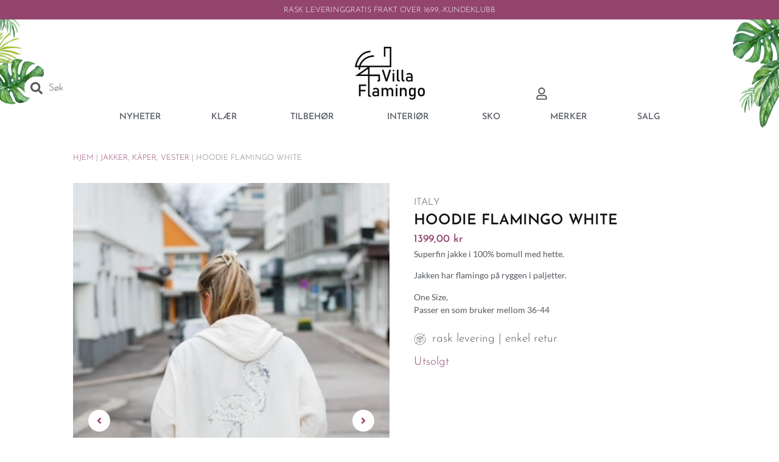

--- FILE ---
content_type: text/html; charset=UTF-8
request_url: https://villaflamingo.no/produkt/hoodie-flamingo-white/
body_size: 56673
content:
<!doctype html>
<html lang="nb-NO" prefix="og: https://ogp.me/ns#">
<head>
	<meta charset="UTF-8">
	<meta name="viewport" content="width=device-width, initial-scale=1">
	<link rel="profile" href="https://gmpg.org/xfn/11">
	<!-- Statistics script Complianz GDPR/CCPA -->
						<script data-category="functional">
							(function(w,d,s,l,i){w[l]=w[l]||[];w[l].push({'gtm.start':
		new Date().getTime(),event:'gtm.js'});var f=d.getElementsByTagName(s)[0],
	j=d.createElement(s),dl=l!='dataLayer'?'&l='+l:'';j.async=true;j.src=
	'https://www.googletagmanager.com/gtm.js?id='+i+dl;f.parentNode.insertBefore(j,f);
})(window,document,'script','dataLayer','GTM-NV2FVS34');

const revokeListeners = [];
window.addRevokeListener = (callback) => {
	revokeListeners.push(callback);
};
document.addEventListener("cmplz_revoke", function (e) {
	cmplz_set_cookie('cmplz_consent_mode', 'revoked', false );
	revokeListeners.forEach((callback) => {
		callback();
	});
});

const consentListeners = [];
/**
 * Called from GTM template to set callback to be executed when user consent is provided.
 * @param callback
 */
window.addConsentUpdateListener = (callback) => {
	consentListeners.push(callback);
};
document.addEventListener("cmplz_fire_categories", function (e) {
	var consentedCategories = e.detail.categories;
	const consent = {
		'security_storage': "granted",
		'functionality_storage': "granted",
		'personalization_storage':  cmplz_in_array( 'preferences', consentedCategories ) ? 'granted' : 'denied',
		'analytics_storage':  cmplz_in_array( 'statistics', consentedCategories ) ? 'granted' : 'denied',
		'ad_storage': cmplz_in_array( 'marketing', consentedCategories ) ? 'granted' : 'denied',
		'ad_user_data': cmplz_in_array( 'marketing', consentedCategories ) ? 'granted' : 'denied',
		'ad_personalization': cmplz_in_array( 'marketing', consentedCategories ) ? 'granted' : 'denied',
	};

	//don't use automatic prefixing, as the TM template needs to be sure it's cmplz_.
	let consented = [];
	for (const [key, value] of Object.entries(consent)) {
		if (value === 'granted') {
			consented.push(key);
		}
	}
	cmplz_set_cookie('cmplz_consent_mode', consented.join(','), false );
	consentListeners.forEach((callback) => {
		callback(consent);
	});
});
						</script>
<!-- Search Engine Optimization by Rank Math PRO - https://rankmath.com/ -->
<title>Hoodie Flamingo White | Villa Flamingo</title>
<meta name="description" content="Superfin jakke i 100% bomull med hette. Jakken har flamingo på ryggen i paljetter. One Size, Passer en som bruker mellom 36-44"/>
<meta name="robots" content="follow, index, max-snippet:-1, max-video-preview:-1, max-image-preview:large"/>
<link rel="canonical" href="https://villaflamingo.no/produkt/hoodie-flamingo-white/" />
<meta property="og:locale" content="nb_NO" />
<meta property="og:type" content="product" />
<meta property="og:title" content="Hoodie Flamingo White | Villa Flamingo" />
<meta property="og:description" content="Superfin jakke i 100% bomull med hette. Jakken har flamingo på ryggen i paljetter. One Size, Passer en som bruker mellom 36-44" />
<meta property="og:url" content="https://villaflamingo.no/produkt/hoodie-flamingo-white/" />
<meta property="og:site_name" content="Villa Flamingo" />
<meta property="og:updated_time" content="2025-12-05T06:59:44+01:00" />
<meta property="og:image" content="https://villaflamingo.no/wp-admin/admin-ajax.php?action=rank_math_overlay_thumb&id=99217&type=villa-flamingo&hash=4e692edc2d531ab9ff0e439db977134d" />
<meta property="og:image:secure_url" content="https://villaflamingo.no/wp-admin/admin-ajax.php?action=rank_math_overlay_thumb&id=99217&type=villa-flamingo&hash=4e692edc2d531ab9ff0e439db977134d" />
<meta property="og:image:width" content="426" />
<meta property="og:image:height" content="640" />
<meta property="og:image:alt" content="Hoodie Flamingo White" />
<meta property="og:image:type" content="image/jpeg" />
<meta property="product:brand" content="ITALY" />
<meta property="product:price:amount" content="1399" />
<meta property="product:price:currency" content="NOK" />
<meta property="product:retailer_item_id" content="17792" />
<meta name="twitter:card" content="summary_large_image" />
<meta name="twitter:title" content="Hoodie Flamingo White | Villa Flamingo" />
<meta name="twitter:description" content="Superfin jakke i 100% bomull med hette. Jakken har flamingo på ryggen i paljetter. One Size, Passer en som bruker mellom 36-44" />
<meta name="twitter:image" content="https://villaflamingo.no/wp-admin/admin-ajax.php?action=rank_math_overlay_thumb&id=99217&type=villa-flamingo&hash=4e692edc2d531ab9ff0e439db977134d" />
<meta name="twitter:label1" content="Price" />
<meta name="twitter:data1" content="1399,00&nbsp;&#107;&#114;" />
<meta name="twitter:label2" content="Availability" />
<meta name="twitter:data2" content="Utsolgt" />
<script type="application/ld+json" class="rank-math-schema-pro">{"@context":"https://schema.org","@graph":[{"@type":"Place","@id":"https://villaflamingo.no/#place","address":{"@type":"PostalAddress","streetAddress":"Storgaten 38","addressLocality":"T\u00f8nsberg","addressRegion":"Vestfold","postalCode":"3126"}},{"@type":"Organization","@id":"https://villaflamingo.no/#organization","name":"Villa Flamingo","url":"https://villaflamingo.no","sameAs":["https://www.facebook.com/people/Villa-Flamingo/100063943779445/"],"address":{"@type":"PostalAddress","streetAddress":"Storgaten 38","addressLocality":"T\u00f8nsberg","addressRegion":"Vestfold","postalCode":"3126"},"logo":{"@type":"ImageObject","@id":"https://villaflamingo.no/#logo","url":"https://villaflamingo.no/wp-content/uploads/2024/03/ForWeb.png","contentUrl":"https://villaflamingo.no/wp-content/uploads/2024/03/ForWeb.png","caption":"Villa Flamingo","inLanguage":"nb-NO","width":"2147","height":"1581"},"contactPoint":[{"@type":"ContactPoint","telephone":"+47 93 89 31 37","contactType":"customer support"}],"location":{"@id":"https://villaflamingo.no/#place"}},{"@type":"WebSite","@id":"https://villaflamingo.no/#website","url":"https://villaflamingo.no","name":"Villa Flamingo","publisher":{"@id":"https://villaflamingo.no/#organization"},"inLanguage":"nb-NO"},{"@type":"ImageObject","@id":"https://villaflamingo.no/wp-content/uploads/2025/12/hoodie_flamingo_white_mi_17792_mi_.jpg","url":"https://villaflamingo.no/wp-content/uploads/2025/12/hoodie_flamingo_white_mi_17792_mi_.jpg","width":"426","height":"640","caption":"Hoodie Flamingo White","inLanguage":"nb-NO"},{"@type":"BreadcrumbList","@id":"https://villaflamingo.no/produkt/hoodie-flamingo-white/#breadcrumb","itemListElement":[{"@type":"ListItem","position":"1","item":{"@id":"https://villaflamingo.no","name":"Hjem"}},{"@type":"ListItem","position":"2","item":{"@id":"https://villaflamingo.no/produktkategori/klaer/overdeler/jakker-kaper-vester/","name":"Jakker, k\u00e5per, vester"}},{"@type":"ListItem","position":"3","item":{"@id":"https://villaflamingo.no/produkt/hoodie-flamingo-white/","name":"Hoodie Flamingo White"}}]},{"@type":"ItemPage","@id":"https://villaflamingo.no/produkt/hoodie-flamingo-white/#webpage","url":"https://villaflamingo.no/produkt/hoodie-flamingo-white/","name":"Hoodie Flamingo White | Villa Flamingo","datePublished":"2024-01-15T13:45:00+01:00","dateModified":"2025-12-05T06:59:44+01:00","isPartOf":{"@id":"https://villaflamingo.no/#website"},"primaryImageOfPage":{"@id":"https://villaflamingo.no/wp-content/uploads/2025/12/hoodie_flamingo_white_mi_17792_mi_.jpg"},"inLanguage":"nb-NO","breadcrumb":{"@id":"https://villaflamingo.no/produkt/hoodie-flamingo-white/#breadcrumb"}},{"@type":"Product","brand":{"@type":"Brand","name":"ITALY"},"name":"Hoodie Flamingo White | Villa Flamingo","description":"Superfin jakke i 100% bomull med hette. Jakken har flamingo p\u00e5 ryggen i paljetter. One Size, Passer en som bruker mellom 36-44","sku":"17792","category":"Kl\u00e6r &gt; Overdeler &gt; Jakker, k\u00e5per, vester","mainEntityOfPage":{"@id":"https://villaflamingo.no/produkt/hoodie-flamingo-white/#webpage"},"image":[{"@type":"ImageObject","url":"https://villaflamingo.no/wp-content/uploads/2025/12/hoodie_flamingo_white_mi_17792_mi_.jpg","height":"640","width":"426"},{"@type":"ImageObject","url":"https://villaflamingo.no/wp-content/uploads/2024/06/17792_iid_18190_iid_aid_17792_aid.jpg","height":"640","width":"426"}],"offers":{"@type":"Offer","price":"1399.00","priceCurrency":"NOK","priceValidUntil":"1999-12-31","availability":"http://schema.org/OutOfStock","itemCondition":"NewCondition","url":"https://villaflamingo.no/produkt/hoodie-flamingo-white/","seller":{"@type":"Organization","@id":"https://villaflamingo.no/","name":"Villa Flamingo","url":"https://villaflamingo.no","logo":"https://villaflamingo.no/wp-content/uploads/2024/03/ForWeb.png"},"priceSpecification":{"price":"1399","priceCurrency":"NOK","valueAddedTaxIncluded":"true"}},"additionalProperty":[{"@type":"PropertyValue","name":"pa_produsent","value":"ITALY"},{"@type":"PropertyValue","name":"varenr","value":"110281"}],"@id":"https://villaflamingo.no/produkt/hoodie-flamingo-white/#richSnippet"}]}</script>
<!-- /Rank Math WordPress SEO plugin -->

<link rel='dns-prefetch' href='//capi-automation.s3.us-east-2.amazonaws.com' />
<link rel="alternate" type="application/rss+xml" title="Villa Flamingo &raquo; strøm" href="https://villaflamingo.no/feed/" />
<link rel="alternate" type="application/rss+xml" title="Villa Flamingo &raquo; kommentarstrøm" href="https://villaflamingo.no/comments/feed/" />
<link rel="alternate" type="application/rss+xml" title="Villa Flamingo &raquo; Hoodie Flamingo White kommentarstrøm" href="https://villaflamingo.no/produkt/hoodie-flamingo-white/feed/" />
<link rel="alternate" title="oEmbed (JSON)" type="application/json+oembed" href="https://villaflamingo.no/wp-json/oembed/1.0/embed?url=https%3A%2F%2Fvillaflamingo.no%2Fprodukt%2Fhoodie-flamingo-white%2F" />
<link rel="alternate" title="oEmbed (XML)" type="text/xml+oembed" href="https://villaflamingo.no/wp-json/oembed/1.0/embed?url=https%3A%2F%2Fvillaflamingo.no%2Fprodukt%2Fhoodie-flamingo-white%2F&#038;format=xml" />
<style id='wp-img-auto-sizes-contain-inline-css'>
img:is([sizes=auto i],[sizes^="auto," i]){contain-intrinsic-size:3000px 1500px}
/*# sourceURL=wp-img-auto-sizes-contain-inline-css */
</style>
<link rel='stylesheet' id='hello-elementor-theme-style-css' href='https://villaflamingo.no/wp-content/themes/hello-elementor/assets/css/theme.css?ver=3.4.5' media='all' />
<link rel='stylesheet' id='jet-menu-hello-css' href='https://villaflamingo.no/wp-content/plugins/jet-menu/integration/themes/hello-elementor/assets/css/style.css?ver=2.4.17' media='all' />
<link rel='stylesheet' id='wp-block-library-css' href='https://villaflamingo.no/wp-includes/css/dist/block-library/style.min.css?ver=6.9' media='all' />
<style id='login-with-vipps-login-with-vipps-button-style-inline-css'>
.vipps-button .block-editor-rich-text__editable{padding:0 3px}.continue-with-vipps-wrapper.center-block .button.continue-with-vipps{margin:0 auto;width:100%}.continue-with-vipps-wrapper{display:inline-block}.continue-with-vipps-wrapper a.button.continue-with-vipps img{display:inline;height:2ex;margin:0 2px;max-width:100%;vertical-align:text-bottom}.continue-with-vipps-wrapper a.button.continue-with-vipps:hover img{opacity:.9}.continue-with-vipps-wrapper a.button.continue-with-vipps.disabled img{opacity:.7}.continue-with-vipps-wrapper a.button.continue-with-vipps{background-color:#ff5b24;border:0;border-radius:5px;box-sizing:border-box;color:#fff;cursor:pointer;display:inline-block;font-size:22px;font-weight:400;height:48px;line-height:48px;padding:0;text-align:center}.continue-with-vipps-wrapper.inline a.button.continue-with-vipps{font-size:1em;font-weight:500;height:auto;line-height:2em;padding:5px 10px 4px}.continue-with-vipps-wrapper a.button.continue-with-vipps:focus{outline:0}#continue-with-vipps-wrapper a.button.continue-with-vipps:active,.continue-with-vipps-wrapper a.button.continue-with-vipps:active{border:0}.mobilepay-background{background-color:#5a78ff!important}.vipps-background{background-color:#ff5b24!important}

/*# sourceURL=https://villaflamingo.no/wp-content/plugins/login-with-vipps/blocks/dist/login-with-vipps-button/style-index.css */
</style>
<link rel='stylesheet' id='jet-engine-frontend-css' href='https://villaflamingo.no/wp-content/plugins/jet-engine/assets/css/frontend.css?ver=3.8.0' media='all' />
<style id='global-styles-inline-css'>
:root{--wp--preset--aspect-ratio--square: 1;--wp--preset--aspect-ratio--4-3: 4/3;--wp--preset--aspect-ratio--3-4: 3/4;--wp--preset--aspect-ratio--3-2: 3/2;--wp--preset--aspect-ratio--2-3: 2/3;--wp--preset--aspect-ratio--16-9: 16/9;--wp--preset--aspect-ratio--9-16: 9/16;--wp--preset--color--black: #000000;--wp--preset--color--cyan-bluish-gray: #abb8c3;--wp--preset--color--white: #ffffff;--wp--preset--color--pale-pink: #f78da7;--wp--preset--color--vivid-red: #cf2e2e;--wp--preset--color--luminous-vivid-orange: #ff6900;--wp--preset--color--luminous-vivid-amber: #fcb900;--wp--preset--color--light-green-cyan: #7bdcb5;--wp--preset--color--vivid-green-cyan: #00d084;--wp--preset--color--pale-cyan-blue: #8ed1fc;--wp--preset--color--vivid-cyan-blue: #0693e3;--wp--preset--color--vivid-purple: #9b51e0;--wp--preset--gradient--vivid-cyan-blue-to-vivid-purple: linear-gradient(135deg,rgb(6,147,227) 0%,rgb(155,81,224) 100%);--wp--preset--gradient--light-green-cyan-to-vivid-green-cyan: linear-gradient(135deg,rgb(122,220,180) 0%,rgb(0,208,130) 100%);--wp--preset--gradient--luminous-vivid-amber-to-luminous-vivid-orange: linear-gradient(135deg,rgb(252,185,0) 0%,rgb(255,105,0) 100%);--wp--preset--gradient--luminous-vivid-orange-to-vivid-red: linear-gradient(135deg,rgb(255,105,0) 0%,rgb(207,46,46) 100%);--wp--preset--gradient--very-light-gray-to-cyan-bluish-gray: linear-gradient(135deg,rgb(238,238,238) 0%,rgb(169,184,195) 100%);--wp--preset--gradient--cool-to-warm-spectrum: linear-gradient(135deg,rgb(74,234,220) 0%,rgb(151,120,209) 20%,rgb(207,42,186) 40%,rgb(238,44,130) 60%,rgb(251,105,98) 80%,rgb(254,248,76) 100%);--wp--preset--gradient--blush-light-purple: linear-gradient(135deg,rgb(255,206,236) 0%,rgb(152,150,240) 100%);--wp--preset--gradient--blush-bordeaux: linear-gradient(135deg,rgb(254,205,165) 0%,rgb(254,45,45) 50%,rgb(107,0,62) 100%);--wp--preset--gradient--luminous-dusk: linear-gradient(135deg,rgb(255,203,112) 0%,rgb(199,81,192) 50%,rgb(65,88,208) 100%);--wp--preset--gradient--pale-ocean: linear-gradient(135deg,rgb(255,245,203) 0%,rgb(182,227,212) 50%,rgb(51,167,181) 100%);--wp--preset--gradient--electric-grass: linear-gradient(135deg,rgb(202,248,128) 0%,rgb(113,206,126) 100%);--wp--preset--gradient--midnight: linear-gradient(135deg,rgb(2,3,129) 0%,rgb(40,116,252) 100%);--wp--preset--font-size--small: 13px;--wp--preset--font-size--medium: 20px;--wp--preset--font-size--large: 36px;--wp--preset--font-size--x-large: 42px;--wp--preset--spacing--20: 0.44rem;--wp--preset--spacing--30: 0.67rem;--wp--preset--spacing--40: 1rem;--wp--preset--spacing--50: 1.5rem;--wp--preset--spacing--60: 2.25rem;--wp--preset--spacing--70: 3.38rem;--wp--preset--spacing--80: 5.06rem;--wp--preset--shadow--natural: 6px 6px 9px rgba(0, 0, 0, 0.2);--wp--preset--shadow--deep: 12px 12px 50px rgba(0, 0, 0, 0.4);--wp--preset--shadow--sharp: 6px 6px 0px rgba(0, 0, 0, 0.2);--wp--preset--shadow--outlined: 6px 6px 0px -3px rgb(255, 255, 255), 6px 6px rgb(0, 0, 0);--wp--preset--shadow--crisp: 6px 6px 0px rgb(0, 0, 0);}:root { --wp--style--global--content-size: 800px;--wp--style--global--wide-size: 1200px; }:where(body) { margin: 0; }.wp-site-blocks > .alignleft { float: left; margin-right: 2em; }.wp-site-blocks > .alignright { float: right; margin-left: 2em; }.wp-site-blocks > .aligncenter { justify-content: center; margin-left: auto; margin-right: auto; }:where(.wp-site-blocks) > * { margin-block-start: 24px; margin-block-end: 0; }:where(.wp-site-blocks) > :first-child { margin-block-start: 0; }:where(.wp-site-blocks) > :last-child { margin-block-end: 0; }:root { --wp--style--block-gap: 24px; }:root :where(.is-layout-flow) > :first-child{margin-block-start: 0;}:root :where(.is-layout-flow) > :last-child{margin-block-end: 0;}:root :where(.is-layout-flow) > *{margin-block-start: 24px;margin-block-end: 0;}:root :where(.is-layout-constrained) > :first-child{margin-block-start: 0;}:root :where(.is-layout-constrained) > :last-child{margin-block-end: 0;}:root :where(.is-layout-constrained) > *{margin-block-start: 24px;margin-block-end: 0;}:root :where(.is-layout-flex){gap: 24px;}:root :where(.is-layout-grid){gap: 24px;}.is-layout-flow > .alignleft{float: left;margin-inline-start: 0;margin-inline-end: 2em;}.is-layout-flow > .alignright{float: right;margin-inline-start: 2em;margin-inline-end: 0;}.is-layout-flow > .aligncenter{margin-left: auto !important;margin-right: auto !important;}.is-layout-constrained > .alignleft{float: left;margin-inline-start: 0;margin-inline-end: 2em;}.is-layout-constrained > .alignright{float: right;margin-inline-start: 2em;margin-inline-end: 0;}.is-layout-constrained > .aligncenter{margin-left: auto !important;margin-right: auto !important;}.is-layout-constrained > :where(:not(.alignleft):not(.alignright):not(.alignfull)){max-width: var(--wp--style--global--content-size);margin-left: auto !important;margin-right: auto !important;}.is-layout-constrained > .alignwide{max-width: var(--wp--style--global--wide-size);}body .is-layout-flex{display: flex;}.is-layout-flex{flex-wrap: wrap;align-items: center;}.is-layout-flex > :is(*, div){margin: 0;}body .is-layout-grid{display: grid;}.is-layout-grid > :is(*, div){margin: 0;}body{padding-top: 0px;padding-right: 0px;padding-bottom: 0px;padding-left: 0px;}a:where(:not(.wp-element-button)){text-decoration: underline;}:root :where(.wp-element-button, .wp-block-button__link){background-color: #32373c;border-width: 0;color: #fff;font-family: inherit;font-size: inherit;font-style: inherit;font-weight: inherit;letter-spacing: inherit;line-height: inherit;padding-top: calc(0.667em + 2px);padding-right: calc(1.333em + 2px);padding-bottom: calc(0.667em + 2px);padding-left: calc(1.333em + 2px);text-decoration: none;text-transform: inherit;}.has-black-color{color: var(--wp--preset--color--black) !important;}.has-cyan-bluish-gray-color{color: var(--wp--preset--color--cyan-bluish-gray) !important;}.has-white-color{color: var(--wp--preset--color--white) !important;}.has-pale-pink-color{color: var(--wp--preset--color--pale-pink) !important;}.has-vivid-red-color{color: var(--wp--preset--color--vivid-red) !important;}.has-luminous-vivid-orange-color{color: var(--wp--preset--color--luminous-vivid-orange) !important;}.has-luminous-vivid-amber-color{color: var(--wp--preset--color--luminous-vivid-amber) !important;}.has-light-green-cyan-color{color: var(--wp--preset--color--light-green-cyan) !important;}.has-vivid-green-cyan-color{color: var(--wp--preset--color--vivid-green-cyan) !important;}.has-pale-cyan-blue-color{color: var(--wp--preset--color--pale-cyan-blue) !important;}.has-vivid-cyan-blue-color{color: var(--wp--preset--color--vivid-cyan-blue) !important;}.has-vivid-purple-color{color: var(--wp--preset--color--vivid-purple) !important;}.has-black-background-color{background-color: var(--wp--preset--color--black) !important;}.has-cyan-bluish-gray-background-color{background-color: var(--wp--preset--color--cyan-bluish-gray) !important;}.has-white-background-color{background-color: var(--wp--preset--color--white) !important;}.has-pale-pink-background-color{background-color: var(--wp--preset--color--pale-pink) !important;}.has-vivid-red-background-color{background-color: var(--wp--preset--color--vivid-red) !important;}.has-luminous-vivid-orange-background-color{background-color: var(--wp--preset--color--luminous-vivid-orange) !important;}.has-luminous-vivid-amber-background-color{background-color: var(--wp--preset--color--luminous-vivid-amber) !important;}.has-light-green-cyan-background-color{background-color: var(--wp--preset--color--light-green-cyan) !important;}.has-vivid-green-cyan-background-color{background-color: var(--wp--preset--color--vivid-green-cyan) !important;}.has-pale-cyan-blue-background-color{background-color: var(--wp--preset--color--pale-cyan-blue) !important;}.has-vivid-cyan-blue-background-color{background-color: var(--wp--preset--color--vivid-cyan-blue) !important;}.has-vivid-purple-background-color{background-color: var(--wp--preset--color--vivid-purple) !important;}.has-black-border-color{border-color: var(--wp--preset--color--black) !important;}.has-cyan-bluish-gray-border-color{border-color: var(--wp--preset--color--cyan-bluish-gray) !important;}.has-white-border-color{border-color: var(--wp--preset--color--white) !important;}.has-pale-pink-border-color{border-color: var(--wp--preset--color--pale-pink) !important;}.has-vivid-red-border-color{border-color: var(--wp--preset--color--vivid-red) !important;}.has-luminous-vivid-orange-border-color{border-color: var(--wp--preset--color--luminous-vivid-orange) !important;}.has-luminous-vivid-amber-border-color{border-color: var(--wp--preset--color--luminous-vivid-amber) !important;}.has-light-green-cyan-border-color{border-color: var(--wp--preset--color--light-green-cyan) !important;}.has-vivid-green-cyan-border-color{border-color: var(--wp--preset--color--vivid-green-cyan) !important;}.has-pale-cyan-blue-border-color{border-color: var(--wp--preset--color--pale-cyan-blue) !important;}.has-vivid-cyan-blue-border-color{border-color: var(--wp--preset--color--vivid-cyan-blue) !important;}.has-vivid-purple-border-color{border-color: var(--wp--preset--color--vivid-purple) !important;}.has-vivid-cyan-blue-to-vivid-purple-gradient-background{background: var(--wp--preset--gradient--vivid-cyan-blue-to-vivid-purple) !important;}.has-light-green-cyan-to-vivid-green-cyan-gradient-background{background: var(--wp--preset--gradient--light-green-cyan-to-vivid-green-cyan) !important;}.has-luminous-vivid-amber-to-luminous-vivid-orange-gradient-background{background: var(--wp--preset--gradient--luminous-vivid-amber-to-luminous-vivid-orange) !important;}.has-luminous-vivid-orange-to-vivid-red-gradient-background{background: var(--wp--preset--gradient--luminous-vivid-orange-to-vivid-red) !important;}.has-very-light-gray-to-cyan-bluish-gray-gradient-background{background: var(--wp--preset--gradient--very-light-gray-to-cyan-bluish-gray) !important;}.has-cool-to-warm-spectrum-gradient-background{background: var(--wp--preset--gradient--cool-to-warm-spectrum) !important;}.has-blush-light-purple-gradient-background{background: var(--wp--preset--gradient--blush-light-purple) !important;}.has-blush-bordeaux-gradient-background{background: var(--wp--preset--gradient--blush-bordeaux) !important;}.has-luminous-dusk-gradient-background{background: var(--wp--preset--gradient--luminous-dusk) !important;}.has-pale-ocean-gradient-background{background: var(--wp--preset--gradient--pale-ocean) !important;}.has-electric-grass-gradient-background{background: var(--wp--preset--gradient--electric-grass) !important;}.has-midnight-gradient-background{background: var(--wp--preset--gradient--midnight) !important;}.has-small-font-size{font-size: var(--wp--preset--font-size--small) !important;}.has-medium-font-size{font-size: var(--wp--preset--font-size--medium) !important;}.has-large-font-size{font-size: var(--wp--preset--font-size--large) !important;}.has-x-large-font-size{font-size: var(--wp--preset--font-size--x-large) !important;}
:root :where(.wp-block-pullquote){font-size: 1.5em;line-height: 1.6;}
/*# sourceURL=global-styles-inline-css */
</style>
<link rel='stylesheet' id='photoswipe-css' href='https://villaflamingo.no/wp-content/plugins/woocommerce/assets/css/photoswipe/photoswipe.min.css?ver=10.3.7' media='all' />
<link rel='stylesheet' id='photoswipe-default-skin-css' href='https://villaflamingo.no/wp-content/plugins/woocommerce/assets/css/photoswipe/default-skin/default-skin.min.css?ver=10.3.7' media='all' />
<link rel='stylesheet' id='woocommerce-layout-css' href='https://villaflamingo.no/wp-content/plugins/woocommerce/assets/css/woocommerce-layout.css?ver=10.3.7' media='all' />
<link rel='stylesheet' id='woocommerce-smallscreen-css' href='https://villaflamingo.no/wp-content/plugins/woocommerce/assets/css/woocommerce-smallscreen.css?ver=10.3.7' media='only screen and (max-width: 768px)' />
<link rel='stylesheet' id='woocommerce-general-css' href='https://villaflamingo.no/wp-content/plugins/woocommerce/assets/css/woocommerce.css?ver=10.3.7' media='all' />
<style id='woocommerce-inline-inline-css'>
.woocommerce form .form-row .required { visibility: visible; }
/*# sourceURL=woocommerce-inline-inline-css */
</style>
<link rel='stylesheet' id='cmplz-general-css' href='https://villaflamingo.no/wp-content/plugins/complianz-gdpr-premium/assets/css/cookieblocker.min.css?ver=1762519577' media='all' />
<link rel='stylesheet' id='brands-styles-css' href='https://villaflamingo.no/wp-content/plugins/woocommerce/assets/css/brands.css?ver=10.3.7' media='all' />
<link rel='stylesheet' id='hello-elementor-css' href='https://villaflamingo.no/wp-content/themes/hello-elementor/assets/css/reset.css?ver=3.4.5' media='all' />
<link rel='stylesheet' id='hello-elementor-header-footer-css' href='https://villaflamingo.no/wp-content/themes/hello-elementor/assets/css/header-footer.css?ver=3.4.5' media='all' />
<link rel='stylesheet' id='elementor-frontend-css' href='https://villaflamingo.no/wp-content/plugins/elementor/assets/css/frontend.min.css?ver=3.33.3' media='all' />
<link rel='stylesheet' id='elementor-post-18-css' href='https://villaflamingo.no/wp-content/uploads/elementor/css/post-18.css?ver=1769589138' media='all' />
<link rel='stylesheet' id='jet-menu-public-styles-css' href='https://villaflamingo.no/wp-content/plugins/jet-menu/assets/public/css/public.css?ver=2.4.17' media='all' />
<link rel='stylesheet' id='elementor-post-64536-css' href='https://villaflamingo.no/wp-content/uploads/elementor/css/post-64536.css?ver=1769589170' media='all' />
<link rel='stylesheet' id='elementor-post-52615-css' href='https://villaflamingo.no/wp-content/uploads/elementor/css/post-52615.css?ver=1769589138' media='all' />
<link rel='stylesheet' id='jet-woo-builder-css' href='https://villaflamingo.no/wp-content/plugins/jet-woo-builder/assets/css/frontend.css?ver=2.2.3' media='all' />
<style id='jet-woo-builder-inline-css'>
@font-face {
				font-family: "WooCommerce";
				font-weight: normal;
				font-style: normal;
				src: url("https://villaflamingo.no/wp-content/plugins/woocommerce/assets/fonts/WooCommerce.eot");
				src: url("https://villaflamingo.no/wp-content/plugins/woocommerce/assets/fonts/WooCommerce.eot?#iefix") format("embedded-opentype"),
					 url("https://villaflamingo.no/wp-content/plugins/woocommerce/assets/fonts/WooCommerce.woff") format("woff"),
					 url("https://villaflamingo.no/wp-content/plugins/woocommerce/assets/fonts/WooCommerce.ttf") format("truetype"),
					 url("https://villaflamingo.no/wp-content/plugins/woocommerce/assets/fonts/WooCommerce.svg#WooCommerce") format("svg");
			}
/*# sourceURL=jet-woo-builder-inline-css */
</style>
<link rel='stylesheet' id='swiper-css' href='https://villaflamingo.no/wp-content/plugins/elementor/assets/lib/swiper/v8/css/swiper.min.css?ver=8.4.5' media='all' />
<link rel='stylesheet' id='e-swiper-css' href='https://villaflamingo.no/wp-content/plugins/elementor/assets/css/conditionals/e-swiper.min.css?ver=3.33.3' media='all' />
<link rel='stylesheet' id='jet-woo-builder-frontend-font-css' href='https://villaflamingo.no/wp-content/plugins/jet-woo-builder/assets/css/lib/jetwoobuilder-frontend-font/css/jetwoobuilder-frontend-font.css?ver=2.2.3' media='all' />
<link rel='stylesheet' id='widget-icon-list-css' href='https://villaflamingo.no/wp-content/plugins/elementor/assets/css/widget-icon-list.min.css?ver=3.33.3' media='all' />
<link rel='stylesheet' id='widget-image-css' href='https://villaflamingo.no/wp-content/plugins/elementor/assets/css/widget-image.min.css?ver=3.33.3' media='all' />
<link rel='stylesheet' id='widget-heading-css' href='https://villaflamingo.no/wp-content/plugins/elementor/assets/css/widget-heading.min.css?ver=3.33.3' media='all' />
<link rel='stylesheet' id='widget-nav-menu-css' href='https://villaflamingo.no/wp-content/plugins/elementor-pro/assets/css/widget-nav-menu.min.css?ver=3.33.2' media='all' />
<link rel='stylesheet' id='widget-mega-menu-css' href='https://villaflamingo.no/wp-content/plugins/elementor-pro/assets/css/widget-mega-menu.min.css?ver=3.33.2' media='all' />
<link rel='stylesheet' id='widget-divider-css' href='https://villaflamingo.no/wp-content/plugins/elementor/assets/css/widget-divider.min.css?ver=3.33.3' media='all' />
<link rel='stylesheet' id='widget-social-icons-css' href='https://villaflamingo.no/wp-content/plugins/elementor/assets/css/widget-social-icons.min.css?ver=3.33.3' media='all' />
<link rel='stylesheet' id='e-apple-webkit-css' href='https://villaflamingo.no/wp-content/plugins/elementor/assets/css/conditionals/apple-webkit.min.css?ver=3.33.3' media='all' />
<link rel='stylesheet' id='e-popup-css' href='https://villaflamingo.no/wp-content/plugins/elementor-pro/assets/css/conditionals/popup.min.css?ver=3.33.2' media='all' />
<link rel='stylesheet' id='jet-blocks-css' href='https://villaflamingo.no/wp-content/uploads/elementor/css/custom-jet-blocks.css?ver=1.3.21' media='all' />
<link rel='stylesheet' id='jet-tabs-frontend-css' href='https://villaflamingo.no/wp-content/plugins/jet-tabs/assets/css/jet-tabs-frontend.css?ver=2.2.12' media='all' />
<link rel='stylesheet' id='elementor-post-70-css' href='https://villaflamingo.no/wp-content/uploads/elementor/css/post-70.css?ver=1769589138' media='all' />
<link rel='stylesheet' id='elementor-post-81-css' href='https://villaflamingo.no/wp-content/uploads/elementor/css/post-81.css?ver=1769589139' media='all' />
<link rel='stylesheet' id='elementor-post-45563-css' href='https://villaflamingo.no/wp-content/uploads/elementor/css/post-45563.css?ver=1769589139' media='all' />
<link rel='stylesheet' id='login-with-vipps-css' href='https://villaflamingo.no/wp-content/plugins/login-with-vipps/css/login-with-vipps.css?ver=1735799442' media='all' />
<style id='login-with-vipps-inline-css'>
.woocommerce-MyAccount-navigation ul li.woocommerce-MyAccount-navigation-link--vipps a::before { background-image: url('https://villaflamingo.no/wp-content/plugins/login-with-vipps/img/vmp-logo.png'); }
/*# sourceURL=login-with-vipps-inline-css */
</style>
<link rel='stylesheet' id='vipps-gw-css' href='https://villaflamingo.no/wp-content/plugins/woo-vipps/payment/css/vipps.css?ver=1764936283' media='all' />
<link rel='stylesheet' id='jquery-chosen-css' href='https://villaflamingo.no/wp-content/plugins/jet-search/assets/lib/chosen/chosen.min.css?ver=1.8.7' media='all' />
<link rel='stylesheet' id='jet-search-css' href='https://villaflamingo.no/wp-content/plugins/jet-search/assets/css/jet-search.css?ver=3.5.16' media='all' />
<link rel='stylesheet' id='diller-loyalty-css' href='https://villaflamingo.no/wp-content/plugins/diller-loyalty/assets/css/diller-loyalty-bundle-public.css?ver=2.5.0' media='all' />
<style id='diller-store-styles-inline-css'>
:root{--diller-buttons-background-color: #925673; --diller-buttons-background-color-hover: #a8788f; --diller-membership_progress_bar-background-color: #925673;}
/*# sourceURL=diller-store-styles-inline-css */
</style>
<link rel='stylesheet' id='elementor-gf-local-roboto-css' href='https://villaflamingo.no/wp-content/uploads/elementor/google-fonts/css/roboto.css?ver=1756888428' media='all' />
<link rel='stylesheet' id='elementor-gf-local-robotoslab-css' href='https://villaflamingo.no/wp-content/uploads/elementor/google-fonts/css/robotoslab.css?ver=1756888431' media='all' />
<link rel='stylesheet' id='elementor-gf-local-josefinsans-css' href='https://villaflamingo.no/wp-content/uploads/elementor/google-fonts/css/josefinsans.css?ver=1756888432' media='all' />
<link rel='stylesheet' id='elementor-gf-local-lato-css' href='https://villaflamingo.no/wp-content/uploads/elementor/google-fonts/css/lato.css?ver=1756888433' media='all' />
<script src="https://villaflamingo.no/wp-includes/js/jquery/jquery.min.js?ver=3.7.1" id="jquery-core-js"></script>
<script src="https://villaflamingo.no/wp-includes/js/jquery/jquery-migrate.min.js?ver=3.4.1" id="jquery-migrate-js"></script>
<script src="https://villaflamingo.no/wp-includes/js/imagesloaded.min.js?ver=6.9" id="imagesLoaded-js"></script>
<script src="https://villaflamingo.no/wp-content/plugins/woocommerce/assets/js/jquery-blockui/jquery.blockUI.min.js?ver=2.7.0-wc.10.3.7" id="wc-jquery-blockui-js" defer data-wp-strategy="defer"></script>
<script id="wc-add-to-cart-js-extra">
var wc_add_to_cart_params = {"ajax_url":"/wp-admin/admin-ajax.php","wc_ajax_url":"/?wc-ajax=%%endpoint%%","i18n_view_cart":"Vis handlekurv","cart_url":"https://villaflamingo.no/handlekurv/","is_cart":"","cart_redirect_after_add":"no"};
//# sourceURL=wc-add-to-cart-js-extra
</script>
<script src="https://villaflamingo.no/wp-content/plugins/woocommerce/assets/js/frontend/add-to-cart.min.js?ver=10.3.7" id="wc-add-to-cart-js" defer data-wp-strategy="defer"></script>
<script src="https://villaflamingo.no/wp-content/plugins/woocommerce/assets/js/zoom/jquery.zoom.min.js?ver=1.7.21-wc.10.3.7" id="wc-zoom-js" defer data-wp-strategy="defer"></script>
<script src="https://villaflamingo.no/wp-content/plugins/woocommerce/assets/js/flexslider/jquery.flexslider.min.js?ver=2.7.2-wc.10.3.7" id="wc-flexslider-js" defer data-wp-strategy="defer"></script>
<script src="https://villaflamingo.no/wp-content/plugins/woocommerce/assets/js/photoswipe/photoswipe.min.js?ver=4.1.1-wc.10.3.7" id="wc-photoswipe-js" defer data-wp-strategy="defer"></script>
<script src="https://villaflamingo.no/wp-content/plugins/woocommerce/assets/js/photoswipe/photoswipe-ui-default.min.js?ver=4.1.1-wc.10.3.7" id="wc-photoswipe-ui-default-js" defer data-wp-strategy="defer"></script>
<script id="wc-single-product-js-extra">
var wc_single_product_params = {"i18n_required_rating_text":"Vennligst velg en vurdering","i18n_rating_options":["1 av 5 stjerner","2 av 5 stjerner","3 av 5 stjerner","4 av 5 stjerner","5 av 5 stjerner"],"i18n_product_gallery_trigger_text":"Se bildegalleri i fullskjerm","review_rating_required":"yes","flexslider":{"rtl":false,"animation":"slide","smoothHeight":true,"directionNav":false,"controlNav":"thumbnails","slideshow":false,"animationSpeed":500,"animationLoop":false,"allowOneSlide":false},"zoom_enabled":"1","zoom_options":[],"photoswipe_enabled":"1","photoswipe_options":{"shareEl":false,"closeOnScroll":false,"history":false,"hideAnimationDuration":0,"showAnimationDuration":0},"flexslider_enabled":"1"};
//# sourceURL=wc-single-product-js-extra
</script>
<script src="https://villaflamingo.no/wp-content/plugins/woocommerce/assets/js/frontend/single-product.min.js?ver=10.3.7" id="wc-single-product-js" defer data-wp-strategy="defer"></script>
<script src="https://villaflamingo.no/wp-content/plugins/woocommerce/assets/js/js-cookie/js.cookie.min.js?ver=2.1.4-wc.10.3.7" id="wc-js-cookie-js" defer data-wp-strategy="defer"></script>
<script id="woocommerce-js-extra">
var woocommerce_params = {"ajax_url":"/wp-admin/admin-ajax.php","wc_ajax_url":"/?wc-ajax=%%endpoint%%","i18n_password_show":"Vis passord","i18n_password_hide":"Skjul passord"};
//# sourceURL=woocommerce-js-extra
</script>
<script src="https://villaflamingo.no/wp-content/plugins/woocommerce/assets/js/frontend/woocommerce.min.js?ver=10.3.7" id="woocommerce-js" defer data-wp-strategy="defer"></script>
<script id="wc-cart-fragments-js-extra">
var wc_cart_fragments_params = {"ajax_url":"/wp-admin/admin-ajax.php","wc_ajax_url":"/?wc-ajax=%%endpoint%%","cart_hash_key":"wc_cart_hash_84431fa50ed7a5f5aa3788866de7483f","fragment_name":"wc_fragments_84431fa50ed7a5f5aa3788866de7483f","request_timeout":"5000"};
//# sourceURL=wc-cart-fragments-js-extra
</script>
<script src="https://villaflamingo.no/wp-content/plugins/woocommerce/assets/js/frontend/cart-fragments.min.js?ver=10.3.7" id="wc-cart-fragments-js" defer data-wp-strategy="defer"></script>
<link rel="https://api.w.org/" href="https://villaflamingo.no/wp-json/" /><link rel="alternate" title="JSON" type="application/json" href="https://villaflamingo.no/wp-json/wp/v2/product/12496" /><link rel="EditURI" type="application/rsd+xml" title="RSD" href="https://villaflamingo.no/xmlrpc.php?rsd" />
<meta name="generator" content="WordPress 6.9" />
<link rel='shortlink' href='https://villaflamingo.no/?p=12496' />
			<style>.cmplz-hidden {
					display: none !important;
				}</style><meta name="description" content="Superfin jakke i 100% bomull med hette. 

Jakken har flamingo på ryggen i paljetter. 

One Size, 
Passer en som bruker mellom 36-44">
	<noscript><style>.woocommerce-product-gallery{ opacity: 1 !important; }</style></noscript>
	<meta name="generator" content="Elementor 3.33.3; features: e_font_icon_svg, additional_custom_breakpoints; settings: css_print_method-external, google_font-enabled, font_display-swap">
<!-- Hotjar Tracking Code for VillaFlamingo -->
<script>
    (function(h,o,t,j,a,r){
        h.hj=h.hj||function(){(h.hj.q=h.hj.q||[]).push(arguments)};
        h._hjSettings={hjid:5330004,hjsv:6};
        a=o.getElementsByTagName('head')[0];
        r=o.createElement('script');r.async=1;
        r.src=t+h._hjSettings.hjid+j+h._hjSettings.hjsv;
        a.appendChild(r);
    })(window,document,'https://static.hotjar.com/c/hotjar-','.js?sv=');
</script>
<style> a[href="https://villaflamingo.no/vipps_checkout/"] { -webkit-touch-callout: none;  } </style>
			<script data-service="facebook" data-category="marketing"  type="text/plain">
				!function(f,b,e,v,n,t,s){if(f.fbq)return;n=f.fbq=function(){n.callMethod?
					n.callMethod.apply(n,arguments):n.queue.push(arguments)};if(!f._fbq)f._fbq=n;
					n.push=n;n.loaded=!0;n.version='2.0';n.queue=[];t=b.createElement(e);t.async=!0;
					t.src=v;s=b.getElementsByTagName(e)[0];s.parentNode.insertBefore(t,s)}(window,
					document,'script','https://connect.facebook.net/en_US/fbevents.js');
			</script>
			<!-- WooCommerce Facebook Integration Begin -->
			<script data-service="facebook" data-category="marketing"  type="text/plain">

				fbq('init', '844490967440843', {}, {
    "agent": "woocommerce_6-10.3.7-3.5.14"
});

				document.addEventListener( 'DOMContentLoaded', function() {
					// Insert placeholder for events injected when a product is added to the cart through AJAX.
					document.body.insertAdjacentHTML( 'beforeend', '<div class=\"wc-facebook-pixel-event-placeholder\"></div>' );
				}, false );

			</script>
			<!-- WooCommerce Facebook Integration End -->
						<style>
				.e-con.e-parent:nth-of-type(n+4):not(.e-lazyloaded):not(.e-no-lazyload),
				.e-con.e-parent:nth-of-type(n+4):not(.e-lazyloaded):not(.e-no-lazyload) * {
					background-image: none !important;
				}
				@media screen and (max-height: 1024px) {
					.e-con.e-parent:nth-of-type(n+3):not(.e-lazyloaded):not(.e-no-lazyload),
					.e-con.e-parent:nth-of-type(n+3):not(.e-lazyloaded):not(.e-no-lazyload) * {
						background-image: none !important;
					}
				}
				@media screen and (max-height: 640px) {
					.e-con.e-parent:nth-of-type(n+2):not(.e-lazyloaded):not(.e-no-lazyload),
					.e-con.e-parent:nth-of-type(n+2):not(.e-lazyloaded):not(.e-no-lazyload) * {
						background-image: none !important;
					}
				}
			</style>
			<link rel="icon" href="https://villaflamingo.no/wp-content/uploads/2023/12/Favicon-pink.svg" sizes="32x32" />
<link rel="icon" href="https://villaflamingo.no/wp-content/uploads/2023/12/Favicon-pink.svg" sizes="192x192" />
<link rel="apple-touch-icon" href="https://villaflamingo.no/wp-content/uploads/2023/12/Favicon-pink.svg" />
<meta name="msapplication-TileImage" content="https://villaflamingo.no/wp-content/uploads/2023/12/Favicon-pink.svg" />
<meta name="generator" content="WP Rocket 3.20.1.2" data-wpr-features="wpr_preload_links wpr_host_fonts_locally wpr_desktop" /></head>
<body data-cmplz=1 class="wp-singular product-template-default single single-product postid-12496 wp-custom-logo wp-embed-responsive wp-theme-hello-elementor theme-hello-elementor woocommerce woocommerce-page woocommerce-no-js hello-elementor-default jet-mega-menu-location elementor-default elementor-kit-18 18">


<a class="skip-link screen-reader-text" href="#content">Skip to content</a>

		<header data-rocket-location-hash="0fb29b839a41894e7fa0917b0a63c6e9" data-elementor-type="header" data-elementor-id="70" class="elementor elementor-70 elementor-location-header" data-elementor-post-type="elementor_library">
			<div class="elementor-element elementor-element-6ca79b2 elementor-hidden-mobile elementor-hidden-tablet e-flex e-con-boxed e-con e-parent" data-id="6ca79b2" data-element_type="container" data-settings="{&quot;background_background&quot;:&quot;classic&quot;,&quot;jet_parallax_layout_list&quot;:[]}">
					<div data-rocket-location-hash="da3b654b339ed49f0234db69a353a170" class="e-con-inner">
				<div class="elementor-element elementor-element-4c7ceea elementor-icon-list--layout-inline elementor-list-item-link-full_width elementor-widget elementor-widget-icon-list" data-id="4c7ceea" data-element_type="widget" data-widget_type="icon-list.default">
				<div class="elementor-widget-container">
							<ul class="elementor-icon-list-items elementor-inline-items">
							<li class="elementor-icon-list-item elementor-inline-item">
										<span class="elementor-icon-list-text">Rask levering</span>
									</li>
								<li class="elementor-icon-list-item elementor-inline-item">
										<span class="elementor-icon-list-text">GRATIS frakt over 1699,-</span>
									</li>
								<li class="elementor-icon-list-item elementor-inline-item">
											<a href="https://villaflamingo.no/innmelding-kundeklubb/">

											<span class="elementor-icon-list-text">Kundeklubb</span>
											</a>
									</li>
						</ul>
						</div>
				</div>
					</div>
				</div>
		<div class="elementor-element elementor-element-155b899 elementor-hidden-tablet elementor-hidden-mobile e-flex e-con-boxed e-con e-parent" data-id="155b899" data-element_type="container" data-settings="{&quot;background_background&quot;:&quot;classic&quot;,&quot;jet_parallax_layout_list&quot;:[]}">
					<div data-rocket-location-hash="db09287dc3941bcac9abe956715ef14a" class="e-con-inner">
		<div class="elementor-element elementor-element-4d20686 e-flex e-con-boxed e-con e-child" data-id="4d20686" data-element_type="container" data-settings="{&quot;jet_parallax_layout_list&quot;:[]}">
					<div data-rocket-location-hash="7d0ce0601f4dee916c7ce6cc61b61694" class="e-con-inner">
		<div class="elementor-element elementor-element-72259f2 e-con-full e-flex e-con e-child" data-id="72259f2" data-element_type="container" data-settings="{&quot;jet_parallax_layout_list&quot;:[]}">
				<div class="elementor-element elementor-element-9965820 elementor-widget elementor-widget-jet-ajax-search" data-id="9965820" data-element_type="widget" data-settings="{&quot;results_area_columns&quot;:&quot;1&quot;}" data-widget_type="jet-ajax-search.default">
				<div class="elementor-widget-container">
					<div class="elementor-jet-ajax-search jet-search">
	<div class="jet_search_listing_grid_hidden_template" style="display: none;">
			</div>

<div class="jet-ajax-search jet-ajax-search--mobile-skin" data-settings="{&quot;symbols_for_start_searching&quot;:2,&quot;search_by_empty_value&quot;:&quot;&quot;,&quot;submit_on_enter&quot;:&quot;&quot;,&quot;search_source&quot;:[&quot;product&quot;],&quot;search_logging&quot;:&quot;&quot;,&quot;search_results_url&quot;:&quot;&quot;,&quot;search_taxonomy&quot;:&quot;&quot;,&quot;include_terms_ids&quot;:[],&quot;exclude_terms_ids&quot;:[9],&quot;exclude_posts_ids&quot;:[],&quot;custom_fields_source&quot;:&quot;&quot;,&quot;limit_query&quot;:5,&quot;limit_query_tablet&quot;:&quot;&quot;,&quot;limit_query_mobile&quot;:&quot;&quot;,&quot;limit_query_in_result_area&quot;:25,&quot;results_order_by&quot;:&quot;date&quot;,&quot;results_order&quot;:&quot;desc&quot;,&quot;sentence&quot;:&quot;&quot;,&quot;search_in_taxonomy&quot;:&quot;yes&quot;,&quot;search_in_taxonomy_source&quot;:[],&quot;results_area_width_by&quot;:&quot;form&quot;,&quot;results_area_custom_width&quot;:{&quot;unit&quot;:&quot;%&quot;,&quot;size&quot;:80,&quot;sizes&quot;:[]},&quot;results_area_custom_position&quot;:&quot;center&quot;,&quot;results_area_columns&quot;:&quot;1&quot;,&quot;results_area_columns_tablet&quot;:&quot;&quot;,&quot;results_area_columns_mobile&quot;:&quot;&quot;,&quot;results_area_columns_mobile_portrait&quot;:&quot;&quot;,&quot;thumbnail_visible&quot;:&quot;yes&quot;,&quot;thumbnail_size&quot;:&quot;thumbnail&quot;,&quot;thumbnail_placeholder&quot;:{&quot;url&quot;:&quot;&quot;,&quot;id&quot;:&quot;&quot;,&quot;size&quot;:&quot;&quot;},&quot;post_content_source&quot;:&quot;content&quot;,&quot;post_content_custom_field_key&quot;:&quot;&quot;,&quot;post_content_length&quot;:0,&quot;show_product_price&quot;:&quot;yes&quot;,&quot;show_product_rating&quot;:&quot;&quot;,&quot;show_add_to_cart&quot;:&quot;&quot;,&quot;show_result_new_tab&quot;:&quot;&quot;,&quot;highlight_searched_text&quot;:&quot;&quot;,&quot;listing_id&quot;:&quot;&quot;,&quot;bullet_pagination&quot;:&quot;&quot;,&quot;number_pagination&quot;:&quot;&quot;,&quot;navigation_arrows&quot;:&quot;&quot;,&quot;navigation_arrows_type&quot;:&quot;&quot;,&quot;show_title_related_meta&quot;:&quot;&quot;,&quot;meta_title_related_position&quot;:&quot;&quot;,&quot;title_related_meta&quot;:&quot;&quot;,&quot;show_content_related_meta&quot;:&quot;&quot;,&quot;meta_content_related_position&quot;:&quot;&quot;,&quot;content_related_meta&quot;:&quot;&quot;,&quot;negative_search&quot;:&quot;Vi kunne desverre ikke finne noe som passet s\u00f8ket ditt.&quot;,&quot;server_error&quot;:&quot;Vi opplever noen tekniske problemer, pr\u00f8v igjen senere.&quot;,&quot;show_search_suggestions&quot;:&quot;&quot;,&quot;search_suggestions_position&quot;:&quot;&quot;,&quot;search_suggestions_source&quot;:&quot;&quot;,&quot;search_suggestions_limits&quot;:&quot;&quot;,&quot;search_suggestions_item_title_length&quot;:&quot;&quot;,&quot;catalog_visibility&quot;:&quot;yes&quot;,&quot;search_source_terms&quot;:&quot;&quot;,&quot;search_source_terms_title&quot;:&quot;&quot;,&quot;search_source_terms_icon&quot;:&quot;&quot;,&quot;search_source_terms_limit&quot;:&quot;&quot;,&quot;search_source_terms_listing_id&quot;:&quot;&quot;,&quot;search_source_terms_taxonomy&quot;:&quot;&quot;,&quot;search_source_users&quot;:&quot;&quot;,&quot;search_source_users_title&quot;:&quot;&quot;,&quot;search_source_users_icon&quot;:&quot;&quot;,&quot;search_source_users_limit&quot;:&quot;&quot;,&quot;search_source_users_listing_id&quot;:&quot;&quot;}"><form class="jet-ajax-search__form" method="get" action="https://villaflamingo.no/" role="search" target="">
	<div class="jet-ajax-search__fields-holder">
		<div class="jet-ajax-search__field-wrapper">
			<label for="search-input-9965820" class="screen-reader-text">Search ...</label>
			<span class="jet-ajax-search__field-icon jet-ajax-search-icon"><svg aria-hidden="true" class="e-font-icon-svg e-fas-search" viewBox="0 0 512 512" xmlns="http://www.w3.org/2000/svg"><path d="M505 442.7L405.3 343c-4.5-4.5-10.6-7-17-7H372c27.6-35.3 44-79.7 44-128C416 93.1 322.9 0 208 0S0 93.1 0 208s93.1 208 208 208c48.3 0 92.7-16.4 128-44v16.3c0 6.4 2.5 12.5 7 17l99.7 99.7c9.4 9.4 24.6 9.4 33.9 0l28.3-28.3c9.4-9.4 9.4-24.6.1-34zM208 336c-70.7 0-128-57.2-128-128 0-70.7 57.2-128 128-128 70.7 0 128 57.2 128 128 0 70.7-57.2 128-128 128z"></path></svg></span>			<input id="search-input-9965820" class="jet-ajax-search__field" type="search" placeholder="Søk" value="" name="s" autocomplete="off" />
							<input type="hidden" value="{&quot;search_in_taxonomy&quot;:true,&quot;catalog_visibility&quot;:true}" name="jet_ajax_search_settings" />
										<input type="hidden" value="product" name="post_type" />
			
					</div>
			</div>
	</form>

<div class="jet-ajax-search__results-area" >
	<div class="jet-ajax-search__results-holder">
					<div class="jet-ajax-search__results-header">
				
<button class="jet-ajax-search__results-count" aria-label="View all results"><span></span> produkter</button>
				<div class="jet-ajax-search__navigation-holder"></div>
			</div>
						<div class="jet-ajax-search__results-list results-area-col-desk-1 results-area-col-tablet-0 results-area-col-mobile-0 results-area-col-mobile-portrait-1" >
			            <div class="jet-ajax-search__results-list-inner "></div>
					</div>
					<div class="jet-ajax-search__results-footer">
									<button class="jet-ajax-search__full-results">Se alle produktene</button>								<div class="jet-ajax-search__navigation-holder"></div>
			</div>
			</div>
	<div class="jet-ajax-search__message"></div>
	
<div class="jet-ajax-search__spinner-holder">
	<div class="jet-ajax-search__spinner">
		<div class="rect rect-1"></div>
		<div class="rect rect-2"></div>
		<div class="rect rect-3"></div>
		<div class="rect rect-4"></div>
		<div class="rect rect-5"></div>
	</div>
</div>
</div>
</div>
</div>				</div>
				</div>
				</div>
		<div class="elementor-element elementor-element-b50f5f7 e-con-full e-flex e-con e-child" data-id="b50f5f7" data-element_type="container" data-settings="{&quot;jet_parallax_layout_list&quot;:[]}">
				<div class="elementor-element elementor-element-3b64174 elementor-widget elementor-widget-theme-site-logo elementor-widget-image" data-id="3b64174" data-element_type="widget" data-widget_type="theme-site-logo.default">
				<div class="elementor-widget-container">
											<a href="https://villaflamingo.no">
			<img width="112" height="85" src="https://villaflamingo.no/wp-content/uploads/2023/12/VillaFlamingo-Logo-Sort-1.svg" class="attachment-full size-full wp-image-957" alt="" />				</a>
											</div>
				</div>
				</div>
		<div class="elementor-element elementor-element-65b80be e-con-full e-flex e-con e-child" data-id="65b80be" data-element_type="container" data-settings="{&quot;jet_parallax_layout_list&quot;:[]}">
				<div class="elementor-element elementor-element-3414b40 elementor-icon-list--layout-inline elementor-align-right elementor-list-item-link-full_width elementor-widget elementor-widget-icon-list" data-id="3414b40" data-element_type="widget" data-widget_type="icon-list.default">
				<div class="elementor-widget-container">
							<ul class="elementor-icon-list-items elementor-inline-items">
							<li class="elementor-icon-list-item elementor-inline-item">
											<a href="https://villaflamingo.no/min-konto/">

												<span class="elementor-icon-list-icon">
							<svg aria-hidden="true" class="e-font-icon-svg e-far-user" viewBox="0 0 448 512" xmlns="http://www.w3.org/2000/svg"><path d="M313.6 304c-28.7 0-42.5 16-89.6 16-47.1 0-60.8-16-89.6-16C60.2 304 0 364.2 0 438.4V464c0 26.5 21.5 48 48 48h352c26.5 0 48-21.5 48-48v-25.6c0-74.2-60.2-134.4-134.4-134.4zM400 464H48v-25.6c0-47.6 38.8-86.4 86.4-86.4 14.6 0 38.3 16 89.6 16 51.7 0 74.9-16 89.6-16 47.6 0 86.4 38.8 86.4 86.4V464zM224 288c79.5 0 144-64.5 144-144S303.5 0 224 0 80 64.5 80 144s64.5 144 144 144zm0-240c52.9 0 96 43.1 96 96s-43.1 96-96 96-96-43.1-96-96 43.1-96 96-96z"></path></svg>						</span>
										<span class="elementor-icon-list-text"></span>
											</a>
									</li>
						</ul>
						</div>
				</div>
				<div class="elementor-element elementor-element-c4221f5 elementor-widget elementor-widget-jet-blocks-cart" data-id="c4221f5" data-element_type="widget" data-widget_type="jet-blocks-cart.default">
				<div class="elementor-widget-container">
					<div class="elementor-jet-blocks-cart jet-blocks"><div class="jet-blocks-cart jet-blocks-cart--dropdown-layout jet-blocks-cart--empty" data-settings="{&quot;triggerType&quot;:&quot;hover&quot;,&quot;openMiniCartOnAdd&quot;:&quot;no&quot;,&quot;closeOnClickOutside&quot;:&quot;no&quot;,&quot;showCartList&quot;:&quot;&quot;}">
	<div class="jet-blocks-cart__heading"><a href="https://villaflamingo.no/handlekurv/" class="jet-blocks-cart__heading-link" data-e-disable-page-transition="true" title="View your shopping cart"><span class="jet-blocks-cart__icon jet-blocks-icon"><svg aria-hidden="true" class="e-font-icon-svg e-fas-shopping-basket" viewBox="0 0 576 512" xmlns="http://www.w3.org/2000/svg"><path d="M576 216v16c0 13.255-10.745 24-24 24h-8l-26.113 182.788C514.509 462.435 494.257 480 470.37 480H105.63c-23.887 0-44.139-17.565-47.518-41.212L32 256h-8c-13.255 0-24-10.745-24-24v-16c0-13.255 10.745-24 24-24h67.341l106.78-146.821c10.395-14.292 30.407-17.453 44.701-7.058 14.293 10.395 17.453 30.408 7.058 44.701L170.477 192h235.046L326.12 82.821c-10.395-14.292-7.234-34.306 7.059-44.701 14.291-10.395 34.306-7.235 44.701 7.058L484.659 192H552c13.255 0 24 10.745 24 24zM312 392V280c0-13.255-10.745-24-24-24s-24 10.745-24 24v112c0 13.255 10.745 24 24 24s24-10.745 24-24zm112 0V280c0-13.255-10.745-24-24-24s-24 10.745-24 24v112c0 13.255 10.745 24 24 24s24-10.745 24-24zm-224 0V280c0-13.255-10.745-24-24-24s-24 10.745-24 24v112c0 13.255 10.745 24 24 24s24-10.745 24-24z"></path></svg></span>        <span class="jet-blocks-cart__count">
			<span class="jet-blocks-cart__count-val">0</span>		</span>
		</a></div>

	
	</div></div>				</div>
				</div>
				</div>
					</div>
				</div>
		<div class="elementor-element elementor-element-b4264a0 e-flex e-con-boxed e-con e-child" data-id="b4264a0" data-element_type="container" data-settings="{&quot;jet_parallax_layout_list&quot;:[]}">
					<div data-rocket-location-hash="f7e9ce9538b59e7af6cdbc7238fc7f66" class="e-con-inner">
				<div class="elementor-element elementor-element-d7de409 e-full_width e-n-menu-layout-horizontal e-n-menu-tablet elementor-widget elementor-widget-n-menu" data-id="d7de409" data-element_type="widget" data-settings="{&quot;menu_items&quot;:[{&quot;item_title&quot;:&quot;Nyheter&quot;,&quot;_id&quot;:&quot;fc2478b&quot;,&quot;item_dropdown_content&quot;:&quot;&quot;,&quot;item_link&quot;:{&quot;url&quot;:&quot;https:\/\/villaflamingo.no\/nyheter\/&quot;,&quot;is_external&quot;:&quot;&quot;,&quot;nofollow&quot;:&quot;&quot;,&quot;custom_attributes&quot;:&quot;&quot;},&quot;item_icon&quot;:{&quot;value&quot;:&quot;&quot;,&quot;library&quot;:&quot;&quot;},&quot;item_icon_active&quot;:null,&quot;element_id&quot;:&quot;&quot;},{&quot;item_title&quot;:&quot;Kl\u00e6r&quot;,&quot;_id&quot;:&quot;f539c8a&quot;,&quot;item_dropdown_content&quot;:&quot;yes&quot;,&quot;item_link&quot;:{&quot;url&quot;:&quot;https:\/\/villaflamingo.no\/produktkategori\/klaer\/&quot;,&quot;is_external&quot;:&quot;&quot;,&quot;nofollow&quot;:&quot;&quot;,&quot;custom_attributes&quot;:&quot;&quot;},&quot;__dynamic__&quot;:{&quot;item_link&quot;:&quot;[elementor-tag id=\&quot;d7cef56\&quot; name=\&quot;internal-url\&quot; settings=\&quot;%7B%22type%22%3A%22taxonomy%22%2C%22taxonomy_id%22%3A%2256%22%7D\&quot;]&quot;},&quot;item_icon&quot;:{&quot;value&quot;:&quot;&quot;,&quot;library&quot;:&quot;&quot;},&quot;item_icon_active&quot;:null,&quot;element_id&quot;:&quot;&quot;},{&quot;item_title&quot;:&quot;Tilbeh\u00f8r&quot;,&quot;_id&quot;:&quot;8b06a10&quot;,&quot;item_dropdown_content&quot;:&quot;yes&quot;,&quot;item_link&quot;:{&quot;url&quot;:&quot;https:\/\/villaflamingo.no\/produktkategori\/tilbehor\/&quot;,&quot;is_external&quot;:&quot;&quot;,&quot;nofollow&quot;:&quot;&quot;,&quot;custom_attributes&quot;:&quot;&quot;},&quot;__dynamic__&quot;:{&quot;item_link&quot;:&quot;[elementor-tag id=\&quot;fd116b9\&quot; name=\&quot;internal-url\&quot; settings=\&quot;%7B%22type%22%3A%22taxonomy%22%2C%22taxonomy_id%22%3A%2252%22%7D\&quot;]&quot;},&quot;item_icon&quot;:{&quot;value&quot;:&quot;&quot;,&quot;library&quot;:&quot;&quot;},&quot;item_icon_active&quot;:null,&quot;element_id&quot;:&quot;&quot;},{&quot;_id&quot;:&quot;28c6142&quot;,&quot;item_title&quot;:&quot;Interi\u00f8r&quot;,&quot;item_dropdown_content&quot;:&quot;yes&quot;,&quot;__dynamic__&quot;:{&quot;item_link&quot;:&quot;[elementor-tag id=\&quot;b4156d8\&quot; name=\&quot;internal-url\&quot; settings=\&quot;%7B%22type%22%3A%22taxonomy%22%2C%22taxonomy_id%22%3A%2258%22%7D\&quot;]&quot;},&quot;item_link&quot;:{&quot;url&quot;:&quot;https:\/\/villaflamingo.no\/produktkategori\/interior\/&quot;,&quot;is_external&quot;:&quot;&quot;,&quot;nofollow&quot;:&quot;&quot;,&quot;custom_attributes&quot;:&quot;&quot;},&quot;item_icon&quot;:{&quot;value&quot;:&quot;&quot;,&quot;library&quot;:&quot;&quot;},&quot;item_icon_active&quot;:null,&quot;element_id&quot;:&quot;&quot;},{&quot;_id&quot;:&quot;9a4a129&quot;,&quot;item_title&quot;:&quot;Sko&quot;,&quot;__dynamic__&quot;:{&quot;item_link&quot;:&quot;[elementor-tag id=\&quot;52486c4\&quot; name=\&quot;internal-url\&quot; settings=\&quot;%7B%22type%22%3A%22taxonomy%22%2C%22taxonomy_id%22%3A%2271%22%7D\&quot;]&quot;},&quot;item_dropdown_content&quot;:&quot;&quot;,&quot;item_link&quot;:{&quot;url&quot;:&quot;https:\/\/villaflamingo.no\/produktkategori\/sko\/&quot;,&quot;is_external&quot;:&quot;&quot;,&quot;nofollow&quot;:&quot;&quot;,&quot;custom_attributes&quot;:&quot;&quot;},&quot;item_icon&quot;:{&quot;value&quot;:&quot;&quot;,&quot;library&quot;:&quot;&quot;},&quot;item_icon_active&quot;:null,&quot;element_id&quot;:&quot;&quot;},{&quot;_id&quot;:&quot;9cdf005&quot;,&quot;item_title&quot;:&quot;Merker&quot;,&quot;item_link&quot;:{&quot;url&quot;:&quot;https:\/\/villaflamingo.no\/merker\/&quot;,&quot;is_external&quot;:&quot;&quot;,&quot;nofollow&quot;:&quot;&quot;,&quot;custom_attributes&quot;:&quot;&quot;},&quot;item_dropdown_content&quot;:&quot;no&quot;,&quot;item_icon&quot;:{&quot;value&quot;:&quot;&quot;,&quot;library&quot;:&quot;&quot;},&quot;item_icon_active&quot;:null,&quot;element_id&quot;:&quot;&quot;},{&quot;_id&quot;:&quot;7352de0&quot;,&quot;item_title&quot;:&quot;Salg&quot;,&quot;item_link&quot;:{&quot;url&quot;:&quot;https:\/\/villaflamingo.no\/salg\/&quot;,&quot;is_external&quot;:&quot;&quot;,&quot;nofollow&quot;:&quot;&quot;,&quot;custom_attributes&quot;:&quot;&quot;},&quot;item_dropdown_content&quot;:&quot;no&quot;,&quot;item_icon&quot;:{&quot;value&quot;:&quot;&quot;,&quot;library&quot;:&quot;&quot;},&quot;item_icon_active&quot;:null,&quot;element_id&quot;:&quot;&quot;}],&quot;item_position_horizontal&quot;:&quot;center&quot;,&quot;content_width&quot;:&quot;full_width&quot;,&quot;item_layout&quot;:&quot;horizontal&quot;,&quot;open_on&quot;:&quot;hover&quot;,&quot;horizontal_scroll&quot;:&quot;disable&quot;,&quot;breakpoint_selector&quot;:&quot;tablet&quot;,&quot;menu_item_title_distance_from_content&quot;:{&quot;unit&quot;:&quot;px&quot;,&quot;size&quot;:0,&quot;sizes&quot;:[]},&quot;menu_item_title_distance_from_content_tablet&quot;:{&quot;unit&quot;:&quot;px&quot;,&quot;size&quot;:&quot;&quot;,&quot;sizes&quot;:[]},&quot;menu_item_title_distance_from_content_mobile&quot;:{&quot;unit&quot;:&quot;px&quot;,&quot;size&quot;:&quot;&quot;,&quot;sizes&quot;:[]}}" data-widget_type="mega-menu.default">
				<div class="elementor-widget-container">
							<nav class="e-n-menu" data-widget-number="226" aria-label="Menu">
					<button class="e-n-menu-toggle" id="menu-toggle-226" aria-haspopup="true" aria-expanded="false" aria-controls="menubar-226" aria-label="Menu Toggle">
			<span class="e-n-menu-toggle-icon e-open">
				<svg class="e-font-icon-svg e-eicon-menu-bar" viewBox="0 0 1000 1000" xmlns="http://www.w3.org/2000/svg"><path d="M104 333H896C929 333 958 304 958 271S929 208 896 208H104C71 208 42 237 42 271S71 333 104 333ZM104 583H896C929 583 958 554 958 521S929 458 896 458H104C71 458 42 487 42 521S71 583 104 583ZM104 833H896C929 833 958 804 958 771S929 708 896 708H104C71 708 42 737 42 771S71 833 104 833Z"></path></svg>			</span>
			<span class="e-n-menu-toggle-icon e-close">
				<svg class="e-font-icon-svg e-eicon-close" viewBox="0 0 1000 1000" xmlns="http://www.w3.org/2000/svg"><path d="M742 167L500 408 258 167C246 154 233 150 217 150 196 150 179 158 167 167 154 179 150 196 150 212 150 229 154 242 171 254L408 500 167 742C138 771 138 800 167 829 196 858 225 858 254 829L496 587 738 829C750 842 767 846 783 846 800 846 817 842 829 829 842 817 846 804 846 783 846 767 842 750 829 737L588 500 833 258C863 229 863 200 833 171 804 137 775 137 742 167Z"></path></svg>			</span>
		</button>
					<div class="e-n-menu-wrapper" id="menubar-226" aria-labelledby="menu-toggle-226">
				<ul class="e-n-menu-heading">
								<li class="e-n-menu-item">
				<div id="e-n-menu-title-2261" class="e-n-menu-title">
					<a class="e-n-menu-title-container e-focus e-link" href="https://villaflamingo.no/nyheter/">												<span class="e-n-menu-title-text">
							Nyheter						</span>
					</a>									</div>
							</li>
					<li class="e-n-menu-item">
				<div id="e-n-menu-title-2262" class="e-n-menu-title">
					<a class="e-n-menu-title-container e-focus e-link" href="https://villaflamingo.no/produktkategori/klaer/">												<span class="e-n-menu-title-text">
							Klær						</span>
					</a>											<button id="e-n-menu-dropdown-icon-2262" class="e-n-menu-dropdown-icon e-focus" data-tab-index="2" aria-haspopup="true" aria-expanded="false" aria-controls="e-n-menu-content-2262" >
							<span class="e-n-menu-dropdown-icon-opened">
																<span class="elementor-screen-only">Close Klær</span>
							</span>
							<span class="e-n-menu-dropdown-icon-closed">
																<span class="elementor-screen-only">Open Klær</span>
							</span>
						</button>
									</div>
									<div class="e-n-menu-content">
						<div id="e-n-menu-content-2262" data-tab-index="2" aria-labelledby="e-n-menu-dropdown-icon-2262" class="elementor-element elementor-element-ff854c5 e-flex e-con-boxed e-con e-child" data-id="ff854c5" data-element_type="container" data-settings="{&quot;jet_parallax_layout_list&quot;:[]}">
					<div data-rocket-location-hash="beefc7881725c1a79dd2e2f1c988dc0e" class="e-con-inner">
		<div class="elementor-element elementor-element-65b2125 e-con-full e-flex e-con e-child" data-id="65b2125" data-element_type="container" data-settings="{&quot;jet_parallax_layout_list&quot;:[]}">
		<div class="elementor-element elementor-element-7814931 e-flex e-con-boxed e-con e-child" data-id="7814931" data-element_type="container" data-settings="{&quot;jet_parallax_layout_list&quot;:[]}">
					<div class="e-con-inner">
				<div class="elementor-element elementor-element-4cb29b3 elementor-widget elementor-widget-heading" data-id="4cb29b3" data-element_type="widget" data-widget_type="heading.default">
				<div class="elementor-widget-container">
					<h3 class="elementor-heading-title elementor-size-default">Overdeler</h3>				</div>
				</div>
				<div class="elementor-element elementor-element-859484c elementor-nav-menu--dropdown-none elementor-nav-menu__align-start elementor-widget elementor-widget-nav-menu" data-id="859484c" data-element_type="widget" data-settings="{&quot;layout&quot;:&quot;vertical&quot;,&quot;submenu_icon&quot;:{&quot;value&quot;:&quot;&lt;i aria-hidden=\&quot;true\&quot; class=\&quot;\&quot;&gt;&lt;\/i&gt;&quot;,&quot;library&quot;:&quot;&quot;}}" data-widget_type="nav-menu.default">
				<div class="elementor-widget-container">
								<nav aria-label="Menu" class="elementor-nav-menu--main elementor-nav-menu__container elementor-nav-menu--layout-vertical e--pointer-none">
				<ul id="menu-1-859484c" class="elementor-nav-menu sm-vertical"><li class="menu-item menu-item-type-taxonomy menu-item-object-product_cat menu-item-23148"><a href="https://villaflamingo.no/produktkategori/klaer/overdeler/bluser/" class="elementor-item">Bluser</a></li>
<li class="menu-item menu-item-type-taxonomy menu-item-object-product_cat menu-item-23149"><a href="https://villaflamingo.no/produktkategori/klaer/overdeler/cardigan/" class="elementor-item">Cardigan</a></li>
<li class="menu-item menu-item-type-taxonomy menu-item-object-product_cat menu-item-23150"><a href="https://villaflamingo.no/produktkategori/klaer/overdeler/genser/" class="elementor-item">Genser</a></li>
<li class="menu-item menu-item-type-taxonomy menu-item-object-product_cat menu-item-23151"><a href="https://villaflamingo.no/produktkategori/klaer/overdeler/jakker/" class="elementor-item">Jakker</a></li>
<li class="menu-item menu-item-type-taxonomy menu-item-object-product_cat menu-item-23152"><a href="https://villaflamingo.no/produktkategori/klaer/overdeler/kaper/" class="elementor-item">Kåper</a></li>
<li class="menu-item menu-item-type-taxonomy menu-item-object-product_cat menu-item-23153"><a href="https://villaflamingo.no/produktkategori/klaer/overdeler/kimonoer/" class="elementor-item">Kimonoer</a></li>
<li class="menu-item menu-item-type-taxonomy menu-item-object-product_cat menu-item-23154"><a href="https://villaflamingo.no/produktkategori/klaer/overdeler/skjorter/" class="elementor-item">Skjorter</a></li>
<li class="menu-item menu-item-type-taxonomy menu-item-object-product_cat menu-item-23176"><a href="https://villaflamingo.no/produktkategori/klaer/overdeler/topper/" class="elementor-item">Topper</a></li>
<li class="menu-item menu-item-type-taxonomy menu-item-object-product_cat menu-item-23155"><a href="https://villaflamingo.no/produktkategori/klaer/overdeler/vester/" class="elementor-item">Vester</a></li>
</ul>			</nav>
						<nav class="elementor-nav-menu--dropdown elementor-nav-menu__container" aria-hidden="true">
				<ul id="menu-2-859484c" class="elementor-nav-menu sm-vertical"><li class="menu-item menu-item-type-taxonomy menu-item-object-product_cat menu-item-23148"><a href="https://villaflamingo.no/produktkategori/klaer/overdeler/bluser/" class="elementor-item" tabindex="-1">Bluser</a></li>
<li class="menu-item menu-item-type-taxonomy menu-item-object-product_cat menu-item-23149"><a href="https://villaflamingo.no/produktkategori/klaer/overdeler/cardigan/" class="elementor-item" tabindex="-1">Cardigan</a></li>
<li class="menu-item menu-item-type-taxonomy menu-item-object-product_cat menu-item-23150"><a href="https://villaflamingo.no/produktkategori/klaer/overdeler/genser/" class="elementor-item" tabindex="-1">Genser</a></li>
<li class="menu-item menu-item-type-taxonomy menu-item-object-product_cat menu-item-23151"><a href="https://villaflamingo.no/produktkategori/klaer/overdeler/jakker/" class="elementor-item" tabindex="-1">Jakker</a></li>
<li class="menu-item menu-item-type-taxonomy menu-item-object-product_cat menu-item-23152"><a href="https://villaflamingo.no/produktkategori/klaer/overdeler/kaper/" class="elementor-item" tabindex="-1">Kåper</a></li>
<li class="menu-item menu-item-type-taxonomy menu-item-object-product_cat menu-item-23153"><a href="https://villaflamingo.no/produktkategori/klaer/overdeler/kimonoer/" class="elementor-item" tabindex="-1">Kimonoer</a></li>
<li class="menu-item menu-item-type-taxonomy menu-item-object-product_cat menu-item-23154"><a href="https://villaflamingo.no/produktkategori/klaer/overdeler/skjorter/" class="elementor-item" tabindex="-1">Skjorter</a></li>
<li class="menu-item menu-item-type-taxonomy menu-item-object-product_cat menu-item-23176"><a href="https://villaflamingo.no/produktkategori/klaer/overdeler/topper/" class="elementor-item" tabindex="-1">Topper</a></li>
<li class="menu-item menu-item-type-taxonomy menu-item-object-product_cat menu-item-23155"><a href="https://villaflamingo.no/produktkategori/klaer/overdeler/vester/" class="elementor-item" tabindex="-1">Vester</a></li>
</ul>			</nav>
						</div>
				</div>
					</div>
				</div>
				</div>
		<div class="elementor-element elementor-element-c162c5e e-con-full e-flex e-con e-child" data-id="c162c5e" data-element_type="container" data-settings="{&quot;jet_parallax_layout_list&quot;:[]}">
		<div class="elementor-element elementor-element-56e38dd e-flex e-con-boxed e-con e-child" data-id="56e38dd" data-element_type="container" data-settings="{&quot;jet_parallax_layout_list&quot;:[]}">
					<div class="e-con-inner">
				<div class="elementor-element elementor-element-cfb593c elementor-widget elementor-widget-heading" data-id="cfb593c" data-element_type="widget" data-widget_type="heading.default">
				<div class="elementor-widget-container">
					<h3 class="elementor-heading-title elementor-size-default">Underdeler</h3>				</div>
				</div>
				<div class="elementor-element elementor-element-fa43d6a elementor-nav-menu--dropdown-none elementor-nav-menu__align-start elementor-widget elementor-widget-nav-menu" data-id="fa43d6a" data-element_type="widget" data-settings="{&quot;layout&quot;:&quot;vertical&quot;,&quot;submenu_icon&quot;:{&quot;value&quot;:&quot;&lt;i aria-hidden=\&quot;true\&quot; class=\&quot;\&quot;&gt;&lt;\/i&gt;&quot;,&quot;library&quot;:&quot;&quot;}}" data-widget_type="nav-menu.default">
				<div class="elementor-widget-container">
								<nav aria-label="Menu" class="elementor-nav-menu--main elementor-nav-menu__container elementor-nav-menu--layout-vertical e--pointer-none">
				<ul id="menu-1-fa43d6a" class="elementor-nav-menu sm-vertical"><li class="menu-item menu-item-type-taxonomy menu-item-object-product_cat menu-item-23156"><a href="https://villaflamingo.no/produktkategori/klaer/underdeler/bukser/" class="elementor-item">Bukser</a></li>
<li class="menu-item menu-item-type-taxonomy menu-item-object-product_cat menu-item-23157"><a href="https://villaflamingo.no/produktkategori/klaer/underdeler/shorts/" class="elementor-item">Shorts</a></li>
<li class="menu-item menu-item-type-taxonomy menu-item-object-product_cat menu-item-23158"><a href="https://villaflamingo.no/produktkategori/klaer/underdeler/skjort/" class="elementor-item">Skjørt</a></li>
</ul>			</nav>
						<nav class="elementor-nav-menu--dropdown elementor-nav-menu__container" aria-hidden="true">
				<ul id="menu-2-fa43d6a" class="elementor-nav-menu sm-vertical"><li class="menu-item menu-item-type-taxonomy menu-item-object-product_cat menu-item-23156"><a href="https://villaflamingo.no/produktkategori/klaer/underdeler/bukser/" class="elementor-item" tabindex="-1">Bukser</a></li>
<li class="menu-item menu-item-type-taxonomy menu-item-object-product_cat menu-item-23157"><a href="https://villaflamingo.no/produktkategori/klaer/underdeler/shorts/" class="elementor-item" tabindex="-1">Shorts</a></li>
<li class="menu-item menu-item-type-taxonomy menu-item-object-product_cat menu-item-23158"><a href="https://villaflamingo.no/produktkategori/klaer/underdeler/skjort/" class="elementor-item" tabindex="-1">Skjørt</a></li>
</ul>			</nav>
						</div>
				</div>
					</div>
				</div>
				</div>
		<div class="elementor-element elementor-element-3f95720 e-con-full e-flex e-con e-child" data-id="3f95720" data-element_type="container" data-settings="{&quot;jet_parallax_layout_list&quot;:[]}">
		<div class="elementor-element elementor-element-6f3bab6 e-flex e-con-boxed e-con e-child" data-id="6f3bab6" data-element_type="container" data-settings="{&quot;jet_parallax_layout_list&quot;:[]}">
					<div class="e-con-inner">
				<div class="elementor-element elementor-element-aeceda4 elementor-widget elementor-widget-heading" data-id="aeceda4" data-element_type="widget" data-widget_type="heading.default">
				<div class="elementor-widget-container">
					<h3 class="elementor-heading-title elementor-size-default">Kjoler</h3>				</div>
				</div>
				<div class="elementor-element elementor-element-d805214 elementor-nav-menu--dropdown-none elementor-nav-menu__align-start elementor-widget elementor-widget-nav-menu" data-id="d805214" data-element_type="widget" data-settings="{&quot;layout&quot;:&quot;vertical&quot;,&quot;submenu_icon&quot;:{&quot;value&quot;:&quot;&lt;i aria-hidden=\&quot;true\&quot; class=\&quot;\&quot;&gt;&lt;\/i&gt;&quot;,&quot;library&quot;:&quot;&quot;}}" data-widget_type="nav-menu.default">
				<div class="elementor-widget-container">
								<nav aria-label="Menu" class="elementor-nav-menu--main elementor-nav-menu__container elementor-nav-menu--layout-vertical e--pointer-none">
				<ul id="menu-1-d805214" class="elementor-nav-menu sm-vertical"><li class="menu-item menu-item-type-taxonomy menu-item-object-product_cat menu-item-23159"><a href="https://villaflamingo.no/produktkategori/klaer/kjoler/festkjoler/" class="elementor-item">Festkjoler</a></li>
<li class="menu-item menu-item-type-taxonomy menu-item-object-product_cat menu-item-23160"><a href="https://villaflamingo.no/produktkategori/klaer/kjoler/hverdagskjoler/" class="elementor-item">Hverdagskjoler</a></li>
<li class="menu-item menu-item-type-taxonomy menu-item-object-product_cat current-product-ancestor current-menu-parent current-product-parent menu-item-43343"><a href="https://villaflamingo.no/produktkategori/klaer/" class="elementor-item">VIS ALLE KLÆR</a></li>
</ul>			</nav>
						<nav class="elementor-nav-menu--dropdown elementor-nav-menu__container" aria-hidden="true">
				<ul id="menu-2-d805214" class="elementor-nav-menu sm-vertical"><li class="menu-item menu-item-type-taxonomy menu-item-object-product_cat menu-item-23159"><a href="https://villaflamingo.no/produktkategori/klaer/kjoler/festkjoler/" class="elementor-item" tabindex="-1">Festkjoler</a></li>
<li class="menu-item menu-item-type-taxonomy menu-item-object-product_cat menu-item-23160"><a href="https://villaflamingo.no/produktkategori/klaer/kjoler/hverdagskjoler/" class="elementor-item" tabindex="-1">Hverdagskjoler</a></li>
<li class="menu-item menu-item-type-taxonomy menu-item-object-product_cat current-product-ancestor current-menu-parent current-product-parent menu-item-43343"><a href="https://villaflamingo.no/produktkategori/klaer/" class="elementor-item" tabindex="-1">VIS ALLE KLÆR</a></li>
</ul>			</nav>
						</div>
				</div>
					</div>
				</div>
				</div>
		<div class="elementor-element elementor-element-cb14119 e-con-full e-flex e-con e-child" data-id="cb14119" data-element_type="container" data-settings="{&quot;jet_parallax_layout_list&quot;:[]}">
				<div class="elementor-element elementor-element-04145fd elementor-widget elementor-widget-image" data-id="04145fd" data-element_type="widget" data-widget_type="image.default">
				<div class="elementor-widget-container">
															<picture fetchpriority="high" class="attachment-full size-full wp-image-23341">
<source type="image/webp" srcset="https://villaflamingo.no/wp-content/uploads/2023/12/IMG_6977-meny-klaer.jpg.webp 1000w, https://villaflamingo.no/wp-content/uploads/2023/12/IMG_6977-meny-klaer-100x100.jpg.webp 100w, https://villaflamingo.no/wp-content/uploads/2023/12/IMG_6977-meny-klaer-300x300.jpg.webp 300w, https://villaflamingo.no/wp-content/uploads/2023/12/IMG_6977-meny-klaer-768x768.jpg.webp 768w, https://villaflamingo.no/wp-content/uploads/2023/12/IMG_6977-meny-klaer-800x800.jpg.webp 800w" sizes="(max-width: 1000px) 100vw, 1000px"/>
<img fetchpriority="high" width="1000" height="1000" src="https://villaflamingo.no/wp-content/uploads/2023/12/IMG_6977-meny-klaer.jpg" alt="" srcset="https://villaflamingo.no/wp-content/uploads/2023/12/IMG_6977-meny-klaer.jpg 1000w, https://villaflamingo.no/wp-content/uploads/2023/12/IMG_6977-meny-klaer-100x100.jpg 100w, https://villaflamingo.no/wp-content/uploads/2023/12/IMG_6977-meny-klaer-300x300.jpg 300w, https://villaflamingo.no/wp-content/uploads/2023/12/IMG_6977-meny-klaer-768x768.jpg 768w, https://villaflamingo.no/wp-content/uploads/2023/12/IMG_6977-meny-klaer-800x800.jpg 800w" sizes="(max-width: 1000px) 100vw, 1000px"/>
</picture>
															</div>
				</div>
				</div>
					</div>
				</div>
							</div>
							</li>
					<li class="e-n-menu-item">
				<div id="e-n-menu-title-2263" class="e-n-menu-title">
					<a class="e-n-menu-title-container e-focus e-link" href="https://villaflamingo.no/produktkategori/tilbehor/">												<span class="e-n-menu-title-text">
							Tilbehør						</span>
					</a>											<button id="e-n-menu-dropdown-icon-2263" class="e-n-menu-dropdown-icon e-focus" data-tab-index="3" aria-haspopup="true" aria-expanded="false" aria-controls="e-n-menu-content-2263" >
							<span class="e-n-menu-dropdown-icon-opened">
																<span class="elementor-screen-only">Close Tilbehør</span>
							</span>
							<span class="e-n-menu-dropdown-icon-closed">
																<span class="elementor-screen-only">Open Tilbehør</span>
							</span>
						</button>
									</div>
									<div class="e-n-menu-content">
						<div id="e-n-menu-content-2263" data-tab-index="3" aria-labelledby="e-n-menu-dropdown-icon-2263" class="elementor-element elementor-element-5f0f074 e-flex e-con-boxed e-con e-child" data-id="5f0f074" data-element_type="container" data-settings="{&quot;jet_parallax_layout_list&quot;:[]}">
					<div class="e-con-inner">
		<div class="elementor-element elementor-element-d97945a e-con-full e-flex e-con e-child" data-id="d97945a" data-element_type="container" data-settings="{&quot;jet_parallax_layout_list&quot;:[]}">
		<div class="elementor-element elementor-element-6ece358 e-flex e-con-boxed e-con e-child" data-id="6ece358" data-element_type="container" data-settings="{&quot;jet_parallax_layout_list&quot;:[]}">
					<div class="e-con-inner">
				<div class="elementor-element elementor-element-17b2e15 elementor-nav-menu--dropdown-none elementor-nav-menu__align-start elementor-widget elementor-widget-nav-menu" data-id="17b2e15" data-element_type="widget" data-settings="{&quot;layout&quot;:&quot;vertical&quot;,&quot;submenu_icon&quot;:{&quot;value&quot;:&quot;&lt;i aria-hidden=\&quot;true\&quot; class=\&quot;\&quot;&gt;&lt;\/i&gt;&quot;,&quot;library&quot;:&quot;&quot;}}" data-widget_type="nav-menu.default">
				<div class="elementor-widget-container">
								<nav aria-label="Menu" class="elementor-nav-menu--main elementor-nav-menu__container elementor-nav-menu--layout-vertical e--pointer-none">
				<ul id="menu-1-17b2e15" class="elementor-nav-menu sm-vertical"><li class="menu-item menu-item-type-taxonomy menu-item-object-product_cat menu-item-23162"><a href="https://villaflamingo.no/produktkategori/tilbehor/belter/" class="elementor-item">Belter</a></li>
<li class="menu-item menu-item-type-taxonomy menu-item-object-product_cat menu-item-23163"><a href="https://villaflamingo.no/produktkategori/tilbehor/buff/" class="elementor-item">Buff</a></li>
<li class="menu-item menu-item-type-taxonomy menu-item-object-product_cat menu-item-23164"><a href="https://villaflamingo.no/produktkategori/tilbehor/capser/" class="elementor-item">Capser</a></li>
<li class="menu-item menu-item-type-taxonomy menu-item-object-product_cat menu-item-23165"><a href="https://villaflamingo.no/produktkategori/tilbehor/harstaesj/" class="elementor-item">Hårstæsj</a></li>
<li class="menu-item menu-item-type-taxonomy menu-item-object-product_cat menu-item-23166"><a href="https://villaflamingo.no/produktkategori/tilbehor/hatter/" class="elementor-item">Hatter</a></li>
</ul>			</nav>
						<nav class="elementor-nav-menu--dropdown elementor-nav-menu__container" aria-hidden="true">
				<ul id="menu-2-17b2e15" class="elementor-nav-menu sm-vertical"><li class="menu-item menu-item-type-taxonomy menu-item-object-product_cat menu-item-23162"><a href="https://villaflamingo.no/produktkategori/tilbehor/belter/" class="elementor-item" tabindex="-1">Belter</a></li>
<li class="menu-item menu-item-type-taxonomy menu-item-object-product_cat menu-item-23163"><a href="https://villaflamingo.no/produktkategori/tilbehor/buff/" class="elementor-item" tabindex="-1">Buff</a></li>
<li class="menu-item menu-item-type-taxonomy menu-item-object-product_cat menu-item-23164"><a href="https://villaflamingo.no/produktkategori/tilbehor/capser/" class="elementor-item" tabindex="-1">Capser</a></li>
<li class="menu-item menu-item-type-taxonomy menu-item-object-product_cat menu-item-23165"><a href="https://villaflamingo.no/produktkategori/tilbehor/harstaesj/" class="elementor-item" tabindex="-1">Hårstæsj</a></li>
<li class="menu-item menu-item-type-taxonomy menu-item-object-product_cat menu-item-23166"><a href="https://villaflamingo.no/produktkategori/tilbehor/hatter/" class="elementor-item" tabindex="-1">Hatter</a></li>
</ul>			</nav>
						</div>
				</div>
					</div>
				</div>
				</div>
		<div class="elementor-element elementor-element-81d3657 e-con-full e-flex e-con e-child" data-id="81d3657" data-element_type="container" data-settings="{&quot;jet_parallax_layout_list&quot;:[]}">
		<div class="elementor-element elementor-element-7c30751 e-flex e-con-boxed e-con e-child" data-id="7c30751" data-element_type="container" data-settings="{&quot;jet_parallax_layout_list&quot;:[]}">
					<div class="e-con-inner">
				<div class="elementor-element elementor-element-0f7a430 elementor-nav-menu--dropdown-none elementor-nav-menu__align-start elementor-widget elementor-widget-nav-menu" data-id="0f7a430" data-element_type="widget" data-settings="{&quot;layout&quot;:&quot;vertical&quot;,&quot;submenu_icon&quot;:{&quot;value&quot;:&quot;&lt;i aria-hidden=\&quot;true\&quot; class=\&quot;\&quot;&gt;&lt;\/i&gt;&quot;,&quot;library&quot;:&quot;&quot;}}" data-widget_type="nav-menu.default">
				<div class="elementor-widget-container">
								<nav aria-label="Menu" class="elementor-nav-menu--main elementor-nav-menu__container elementor-nav-menu--layout-vertical e--pointer-none">
				<ul id="menu-1-0f7a430" class="elementor-nav-menu sm-vertical"><li class="menu-item menu-item-type-taxonomy menu-item-object-product_cat menu-item-23167"><a href="https://villaflamingo.no/produktkategori/tilbehor/mac-cover/" class="elementor-item">Mac cover</a></li>
<li class="menu-item menu-item-type-taxonomy menu-item-object-product_cat menu-item-23169"><a href="https://villaflamingo.no/produktkategori/tilbehor/panneband/" class="elementor-item">Pannebånd</a></li>
<li class="menu-item menu-item-type-taxonomy menu-item-object-product_cat menu-item-23170"><a href="https://villaflamingo.no/produktkategori/tilbehor/poncho/" class="elementor-item">Poncho</a></li>
<li class="menu-item menu-item-type-taxonomy menu-item-object-product_cat menu-item-23171"><a href="https://villaflamingo.no/produktkategori/tilbehor/sjal/" class="elementor-item">Sjal</a></li>
<li class="menu-item menu-item-type-taxonomy menu-item-object-product_cat menu-item-43675"><a href="https://villaflamingo.no/produktkategori/tilbehor/skjerf/" class="elementor-item">Skjerf</a></li>
</ul>			</nav>
						<nav class="elementor-nav-menu--dropdown elementor-nav-menu__container" aria-hidden="true">
				<ul id="menu-2-0f7a430" class="elementor-nav-menu sm-vertical"><li class="menu-item menu-item-type-taxonomy menu-item-object-product_cat menu-item-23167"><a href="https://villaflamingo.no/produktkategori/tilbehor/mac-cover/" class="elementor-item" tabindex="-1">Mac cover</a></li>
<li class="menu-item menu-item-type-taxonomy menu-item-object-product_cat menu-item-23169"><a href="https://villaflamingo.no/produktkategori/tilbehor/panneband/" class="elementor-item" tabindex="-1">Pannebånd</a></li>
<li class="menu-item menu-item-type-taxonomy menu-item-object-product_cat menu-item-23170"><a href="https://villaflamingo.no/produktkategori/tilbehor/poncho/" class="elementor-item" tabindex="-1">Poncho</a></li>
<li class="menu-item menu-item-type-taxonomy menu-item-object-product_cat menu-item-23171"><a href="https://villaflamingo.no/produktkategori/tilbehor/sjal/" class="elementor-item" tabindex="-1">Sjal</a></li>
<li class="menu-item menu-item-type-taxonomy menu-item-object-product_cat menu-item-43675"><a href="https://villaflamingo.no/produktkategori/tilbehor/skjerf/" class="elementor-item" tabindex="-1">Skjerf</a></li>
</ul>			</nav>
						</div>
				</div>
					</div>
				</div>
				</div>
		<div class="elementor-element elementor-element-71c58c7 e-con-full e-flex e-con e-child" data-id="71c58c7" data-element_type="container" data-settings="{&quot;jet_parallax_layout_list&quot;:[]}">
		<div class="elementor-element elementor-element-35966b6 e-flex e-con-boxed e-con e-child" data-id="35966b6" data-element_type="container" data-settings="{&quot;jet_parallax_layout_list&quot;:[]}">
					<div class="e-con-inner">
				<div class="elementor-element elementor-element-af1eb59 elementor-nav-menu--dropdown-none elementor-nav-menu__align-start elementor-widget elementor-widget-nav-menu" data-id="af1eb59" data-element_type="widget" data-settings="{&quot;layout&quot;:&quot;vertical&quot;,&quot;submenu_icon&quot;:{&quot;value&quot;:&quot;&lt;i aria-hidden=\&quot;true\&quot; class=\&quot;\&quot;&gt;&lt;\/i&gt;&quot;,&quot;library&quot;:&quot;&quot;}}" data-widget_type="nav-menu.default">
				<div class="elementor-widget-container">
								<nav aria-label="Menu" class="elementor-nav-menu--main elementor-nav-menu__container elementor-nav-menu--layout-vertical e--pointer-none">
				<ul id="menu-1-af1eb59" class="elementor-nav-menu sm-vertical"><li class="menu-item menu-item-type-taxonomy menu-item-object-product_cat menu-item-23173"><a href="https://villaflamingo.no/produktkategori/tilbehor/smykker/" class="elementor-item">Smykker</a></li>
<li class="menu-item menu-item-type-taxonomy menu-item-object-product_cat menu-item-23174"><a href="https://villaflamingo.no/produktkategori/tilbehor/smykkeskrin/" class="elementor-item">Smykkeskrin</a></li>
<li class="menu-item menu-item-type-taxonomy menu-item-object-product_cat menu-item-23175"><a href="https://villaflamingo.no/produktkategori/tilbehor/vesker/" class="elementor-item">Vesker</a></li>
<li class="menu-item menu-item-type-taxonomy menu-item-object-product_cat menu-item-23452"><a href="https://villaflamingo.no/produktkategori/tilbehor/toalettmappe/" class="elementor-item">Toalettmappe</a></li>
<li class="menu-item menu-item-type-taxonomy menu-item-object-product_cat menu-item-65434"><a href="https://villaflamingo.no/produktkategori/tilbehor/" class="elementor-item">VIS ALT TILBEHØR</a></li>
</ul>			</nav>
						<nav class="elementor-nav-menu--dropdown elementor-nav-menu__container" aria-hidden="true">
				<ul id="menu-2-af1eb59" class="elementor-nav-menu sm-vertical"><li class="menu-item menu-item-type-taxonomy menu-item-object-product_cat menu-item-23173"><a href="https://villaflamingo.no/produktkategori/tilbehor/smykker/" class="elementor-item" tabindex="-1">Smykker</a></li>
<li class="menu-item menu-item-type-taxonomy menu-item-object-product_cat menu-item-23174"><a href="https://villaflamingo.no/produktkategori/tilbehor/smykkeskrin/" class="elementor-item" tabindex="-1">Smykkeskrin</a></li>
<li class="menu-item menu-item-type-taxonomy menu-item-object-product_cat menu-item-23175"><a href="https://villaflamingo.no/produktkategori/tilbehor/vesker/" class="elementor-item" tabindex="-1">Vesker</a></li>
<li class="menu-item menu-item-type-taxonomy menu-item-object-product_cat menu-item-23452"><a href="https://villaflamingo.no/produktkategori/tilbehor/toalettmappe/" class="elementor-item" tabindex="-1">Toalettmappe</a></li>
<li class="menu-item menu-item-type-taxonomy menu-item-object-product_cat menu-item-65434"><a href="https://villaflamingo.no/produktkategori/tilbehor/" class="elementor-item" tabindex="-1">VIS ALT TILBEHØR</a></li>
</ul>			</nav>
						</div>
				</div>
					</div>
				</div>
				</div>
		<div class="elementor-element elementor-element-fcb20c7 e-con-full e-flex e-con e-child" data-id="fcb20c7" data-element_type="container" data-settings="{&quot;jet_parallax_layout_list&quot;:[]}">
				<div class="elementor-element elementor-element-fb9029a elementor-widget elementor-widget-image" data-id="fb9029a" data-element_type="widget" data-widget_type="image.default">
				<div class="elementor-widget-container">
															<picture class="attachment-full size-full wp-image-101224">
<source type="image/webp" srcset="https://villaflamingo.no/wp-content/uploads/2025/12/sissel_edelbo_hawaii_shopper_no__254_mi_22342_mi_.jpg.webp 1125w, https://villaflamingo.no/wp-content/uploads/2025/12/sissel_edelbo_hawaii_shopper_no__254_mi_22342_mi_-225x300.jpg.webp 225w, https://villaflamingo.no/wp-content/uploads/2025/12/sissel_edelbo_hawaii_shopper_no__254_mi_22342_mi_-768x1024.jpg.webp 768w, https://villaflamingo.no/wp-content/uploads/2025/12/sissel_edelbo_hawaii_shopper_no__254_mi_22342_mi_-150x200.jpg.webp 150w, https://villaflamingo.no/wp-content/uploads/2025/12/sissel_edelbo_hawaii_shopper_no__254_mi_22342_mi_-1000x1333.jpg.webp 1000w" sizes="(max-width: 1125px) 100vw, 1125px"/>
<img width="1125" height="1500" src="https://villaflamingo.no/wp-content/uploads/2025/12/sissel_edelbo_hawaii_shopper_no__254_mi_22342_mi_.jpg" alt="Sissel Edelbo Hawaii Shopper No. 254" srcset="https://villaflamingo.no/wp-content/uploads/2025/12/sissel_edelbo_hawaii_shopper_no__254_mi_22342_mi_.jpg 1125w, https://villaflamingo.no/wp-content/uploads/2025/12/sissel_edelbo_hawaii_shopper_no__254_mi_22342_mi_-225x300.jpg 225w, https://villaflamingo.no/wp-content/uploads/2025/12/sissel_edelbo_hawaii_shopper_no__254_mi_22342_mi_-768x1024.jpg 768w, https://villaflamingo.no/wp-content/uploads/2025/12/sissel_edelbo_hawaii_shopper_no__254_mi_22342_mi_-150x200.jpg 150w, https://villaflamingo.no/wp-content/uploads/2025/12/sissel_edelbo_hawaii_shopper_no__254_mi_22342_mi_-1000x1333.jpg 1000w" sizes="(max-width: 1125px) 100vw, 1125px"/>
</picture>
															</div>
				</div>
				</div>
					</div>
				</div>
							</div>
							</li>
					<li class="e-n-menu-item">
				<div id="e-n-menu-title-2264" class="e-n-menu-title">
					<a class="e-n-menu-title-container e-focus e-link" href="https://villaflamingo.no/produktkategori/interior/">												<span class="e-n-menu-title-text">
							Interiør						</span>
					</a>											<button id="e-n-menu-dropdown-icon-2264" class="e-n-menu-dropdown-icon e-focus" data-tab-index="4" aria-haspopup="true" aria-expanded="false" aria-controls="e-n-menu-content-2264" >
							<span class="e-n-menu-dropdown-icon-opened">
																<span class="elementor-screen-only">Close Interiør</span>
							</span>
							<span class="e-n-menu-dropdown-icon-closed">
																<span class="elementor-screen-only">Open Interiør</span>
							</span>
						</button>
									</div>
									<div class="e-n-menu-content">
						<div id="e-n-menu-content-2264" data-tab-index="4" aria-labelledby="e-n-menu-dropdown-icon-2264" class="elementor-element elementor-element-7dcece3 e-flex e-con-boxed e-con e-child" data-id="7dcece3" data-element_type="container" data-settings="{&quot;jet_parallax_layout_list&quot;:[]}">
					<div class="e-con-inner">
		<div class="elementor-element elementor-element-ad7f543 e-con-full e-flex e-con e-child" data-id="ad7f543" data-element_type="container" data-settings="{&quot;jet_parallax_layout_list&quot;:[]}">
		<div class="elementor-element elementor-element-7af5e73 e-flex e-con-boxed e-con e-child" data-id="7af5e73" data-element_type="container" data-settings="{&quot;jet_parallax_layout_list&quot;:[]}">
					<div class="e-con-inner">
				<div class="elementor-element elementor-element-fdb6bfe elementor-nav-menu--dropdown-none elementor-nav-menu__align-start elementor-widget elementor-widget-nav-menu" data-id="fdb6bfe" data-element_type="widget" data-settings="{&quot;layout&quot;:&quot;vertical&quot;,&quot;submenu_icon&quot;:{&quot;value&quot;:&quot;&lt;i aria-hidden=\&quot;true\&quot; class=\&quot;\&quot;&gt;&lt;\/i&gt;&quot;,&quot;library&quot;:&quot;&quot;}}" data-widget_type="nav-menu.default">
				<div class="elementor-widget-container">
								<nav aria-label="Menu" class="elementor-nav-menu--main elementor-nav-menu__container elementor-nav-menu--layout-vertical e--pointer-none">
				<ul id="menu-1-fdb6bfe" class="elementor-nav-menu sm-vertical"><li class="menu-item menu-item-type-taxonomy menu-item-object-product_cat menu-item-23177"><a href="https://villaflamingo.no/produktkategori/interior/blomster/" class="elementor-item">Blomster</a></li>
<li class="menu-item menu-item-type-taxonomy menu-item-object-product_cat menu-item-23178"><a href="https://villaflamingo.no/produktkategori/interior/duftpinner/" class="elementor-item">Duftpinner</a></li>
<li class="menu-item menu-item-type-taxonomy menu-item-object-product_cat menu-item-43344"><a href="https://villaflamingo.no/produktkategori/interior/duftlys/" class="elementor-item">Duftlys</a></li>
</ul>			</nav>
						<nav class="elementor-nav-menu--dropdown elementor-nav-menu__container" aria-hidden="true">
				<ul id="menu-2-fdb6bfe" class="elementor-nav-menu sm-vertical"><li class="menu-item menu-item-type-taxonomy menu-item-object-product_cat menu-item-23177"><a href="https://villaflamingo.no/produktkategori/interior/blomster/" class="elementor-item" tabindex="-1">Blomster</a></li>
<li class="menu-item menu-item-type-taxonomy menu-item-object-product_cat menu-item-23178"><a href="https://villaflamingo.no/produktkategori/interior/duftpinner/" class="elementor-item" tabindex="-1">Duftpinner</a></li>
<li class="menu-item menu-item-type-taxonomy menu-item-object-product_cat menu-item-43344"><a href="https://villaflamingo.no/produktkategori/interior/duftlys/" class="elementor-item" tabindex="-1">Duftlys</a></li>
</ul>			</nav>
						</div>
				</div>
					</div>
				</div>
				</div>
		<div class="elementor-element elementor-element-ba2eea9 e-con-full e-flex e-con e-child" data-id="ba2eea9" data-element_type="container" data-settings="{&quot;jet_parallax_layout_list&quot;:[]}">
		<div class="elementor-element elementor-element-5ccf345 e-flex e-con-boxed e-con e-child" data-id="5ccf345" data-element_type="container" data-settings="{&quot;jet_parallax_layout_list&quot;:[]}">
					<div class="e-con-inner">
				<div class="elementor-element elementor-element-f4010cd elementor-nav-menu--dropdown-none elementor-nav-menu__align-start elementor-widget elementor-widget-nav-menu" data-id="f4010cd" data-element_type="widget" data-settings="{&quot;layout&quot;:&quot;vertical&quot;,&quot;submenu_icon&quot;:{&quot;value&quot;:&quot;&lt;i aria-hidden=\&quot;true\&quot; class=\&quot;\&quot;&gt;&lt;\/i&gt;&quot;,&quot;library&quot;:&quot;&quot;}}" data-widget_type="nav-menu.default">
				<div class="elementor-widget-container">
								<nav aria-label="Menu" class="elementor-nav-menu--main elementor-nav-menu__container elementor-nav-menu--layout-vertical e--pointer-none">
				<ul id="menu-1-f4010cd" class="elementor-nav-menu sm-vertical"><li class="menu-item menu-item-type-taxonomy menu-item-object-product_cat menu-item-43345"><a href="https://villaflamingo.no/produktkategori/interior/diverse-interior/" class="elementor-item">Diverse interiør</a></li>
<li class="menu-item menu-item-type-taxonomy menu-item-object-product_cat menu-item-23185"><a href="https://villaflamingo.no/produktkategori/interior/puter/" class="elementor-item">Puter</a></li>
<li class="menu-item menu-item-type-taxonomy menu-item-object-product_cat menu-item-23186"><a href="https://villaflamingo.no/produktkategori/interior/servise/" class="elementor-item">Servise</a></li>
</ul>			</nav>
						<nav class="elementor-nav-menu--dropdown elementor-nav-menu__container" aria-hidden="true">
				<ul id="menu-2-f4010cd" class="elementor-nav-menu sm-vertical"><li class="menu-item menu-item-type-taxonomy menu-item-object-product_cat menu-item-43345"><a href="https://villaflamingo.no/produktkategori/interior/diverse-interior/" class="elementor-item" tabindex="-1">Diverse interiør</a></li>
<li class="menu-item menu-item-type-taxonomy menu-item-object-product_cat menu-item-23185"><a href="https://villaflamingo.no/produktkategori/interior/puter/" class="elementor-item" tabindex="-1">Puter</a></li>
<li class="menu-item menu-item-type-taxonomy menu-item-object-product_cat menu-item-23186"><a href="https://villaflamingo.no/produktkategori/interior/servise/" class="elementor-item" tabindex="-1">Servise</a></li>
</ul>			</nav>
						</div>
				</div>
					</div>
				</div>
				</div>
		<div class="elementor-element elementor-element-90fbe8c e-con-full e-flex e-con e-child" data-id="90fbe8c" data-element_type="container" data-settings="{&quot;jet_parallax_layout_list&quot;:[]}">
		<div class="elementor-element elementor-element-11e9386 e-flex e-con-boxed e-con e-child" data-id="11e9386" data-element_type="container" data-settings="{&quot;jet_parallax_layout_list&quot;:[]}">
					<div class="e-con-inner">
				<div class="elementor-element elementor-element-8bebbb4 elementor-nav-menu--dropdown-none elementor-nav-menu__align-start elementor-widget elementor-widget-nav-menu" data-id="8bebbb4" data-element_type="widget" data-settings="{&quot;layout&quot;:&quot;vertical&quot;,&quot;submenu_icon&quot;:{&quot;value&quot;:&quot;&lt;i aria-hidden=\&quot;true\&quot; class=\&quot;\&quot;&gt;&lt;\/i&gt;&quot;,&quot;library&quot;:&quot;&quot;}}" data-widget_type="nav-menu.default">
				<div class="elementor-widget-container">
								<nav aria-label="Menu" class="elementor-nav-menu--main elementor-nav-menu__container elementor-nav-menu--layout-vertical e--pointer-none">
				<ul id="menu-1-8bebbb4" class="elementor-nav-menu sm-vertical"><li class="menu-item menu-item-type-taxonomy menu-item-object-product_cat menu-item-43347"><a href="https://villaflamingo.no/produktkategori/interior/telysholdere/" class="elementor-item">Telysholdere</a></li>
<li class="menu-item menu-item-type-taxonomy menu-item-object-product_cat menu-item-23188"><a href="https://villaflamingo.no/produktkategori/interior/tepper/" class="elementor-item">Tepper</a></li>
<li class="menu-item menu-item-type-taxonomy menu-item-object-product_cat menu-item-23189"><a href="https://villaflamingo.no/produktkategori/interior/vaser/" class="elementor-item">Vaser</a></li>
</ul>			</nav>
						<nav class="elementor-nav-menu--dropdown elementor-nav-menu__container" aria-hidden="true">
				<ul id="menu-2-8bebbb4" class="elementor-nav-menu sm-vertical"><li class="menu-item menu-item-type-taxonomy menu-item-object-product_cat menu-item-43347"><a href="https://villaflamingo.no/produktkategori/interior/telysholdere/" class="elementor-item" tabindex="-1">Telysholdere</a></li>
<li class="menu-item menu-item-type-taxonomy menu-item-object-product_cat menu-item-23188"><a href="https://villaflamingo.no/produktkategori/interior/tepper/" class="elementor-item" tabindex="-1">Tepper</a></li>
<li class="menu-item menu-item-type-taxonomy menu-item-object-product_cat menu-item-23189"><a href="https://villaflamingo.no/produktkategori/interior/vaser/" class="elementor-item" tabindex="-1">Vaser</a></li>
</ul>			</nav>
						</div>
				</div>
					</div>
				</div>
				</div>
		<div class="elementor-element elementor-element-80cde34 e-con-full e-flex e-con e-child" data-id="80cde34" data-element_type="container" data-settings="{&quot;jet_parallax_layout_list&quot;:[]}">
				<div class="elementor-element elementor-element-8aedb91 elementor-widget elementor-widget-image" data-id="8aedb91" data-element_type="widget" data-widget_type="image.default">
				<div class="elementor-widget-container">
															<picture loading="lazy" class="attachment-full size-full wp-image-99935">
<source type="image/webp" srcset="https://villaflamingo.no/wp-content/uploads/2025/12/filipinana_egg_box_blue_mi_19232_mi_.jpg.webp 481w, https://villaflamingo.no/wp-content/uploads/2025/12/filipinana_egg_box_blue_mi_19232_mi_-225x300.jpg.webp 225w, https://villaflamingo.no/wp-content/uploads/2025/12/filipinana_egg_box_blue_mi_19232_mi_-150x200.jpg.webp 150w" sizes="(max-width: 481px) 100vw, 481px"/>
<img loading="lazy" width="481" height="640" src="https://villaflamingo.no/wp-content/uploads/2025/12/filipinana_egg_box_blue_mi_19232_mi_.jpg" alt="Filipinana Egg Box Blue" srcset="https://villaflamingo.no/wp-content/uploads/2025/12/filipinana_egg_box_blue_mi_19232_mi_.jpg 481w, https://villaflamingo.no/wp-content/uploads/2025/12/filipinana_egg_box_blue_mi_19232_mi_-225x300.jpg 225w, https://villaflamingo.no/wp-content/uploads/2025/12/filipinana_egg_box_blue_mi_19232_mi_-150x200.jpg 150w" sizes="(max-width: 481px) 100vw, 481px"/>
</picture>
															</div>
				</div>
				</div>
					</div>
				</div>
							</div>
							</li>
					<li class="e-n-menu-item">
				<div id="e-n-menu-title-2265" class="e-n-menu-title">
					<a class="e-n-menu-title-container e-focus e-link" href="https://villaflamingo.no/produktkategori/sko/">												<span class="e-n-menu-title-text">
							Sko						</span>
					</a>									</div>
							</li>
					<li class="e-n-menu-item">
				<div id="e-n-menu-title-2266" class="e-n-menu-title">
					<a class="e-n-menu-title-container e-focus e-link" href="https://villaflamingo.no/merker/">												<span class="e-n-menu-title-text">
							Merker						</span>
					</a>									</div>
							</li>
					<li class="e-n-menu-item">
				<div id="e-n-menu-title-2267" class="e-n-menu-title">
					<a class="e-n-menu-title-container e-focus e-link" href="https://villaflamingo.no/salg/">												<span class="e-n-menu-title-text">
							Salg						</span>
					</a>									</div>
							</li>
						</ul>
			</div>
		</nav>
						</div>
				</div>
					</div>
				</div>
					</div>
				</div>
		<div class="elementor-element elementor-element-963d4fd elementor-hidden-desktop e-flex e-con-boxed e-con e-parent" data-id="963d4fd" data-element_type="container" data-settings="{&quot;background_background&quot;:&quot;classic&quot;,&quot;jet_parallax_layout_list&quot;:[]}">
					<div class="e-con-inner">
				<div class="elementor-element elementor-element-0c0e732 elementor-icon-list--layout-inline elementor-list-item-link-full_width elementor-widget elementor-widget-icon-list" data-id="0c0e732" data-element_type="widget" data-widget_type="icon-list.default">
				<div class="elementor-widget-container">
							<ul class="elementor-icon-list-items elementor-inline-items">
							<li class="elementor-icon-list-item elementor-inline-item">
										<span class="elementor-icon-list-text">Rask levering</span>
									</li>
								<li class="elementor-icon-list-item elementor-inline-item">
										<span class="elementor-icon-list-text">Gratis frakt over 2499,-</span>
									</li>
						</ul>
						</div>
				</div>
					</div>
				</div>
		<div class="elementor-element elementor-element-4dff877 elementor-hidden-desktop e-con-full e-flex e-con e-parent" data-id="4dff877" data-element_type="container" data-settings="{&quot;background_background&quot;:&quot;classic&quot;,&quot;jet_parallax_layout_list&quot;:[]}">
		<div class="elementor-element elementor-element-68f9882 e-con-full e-flex e-con e-child" data-id="68f9882" data-element_type="container" data-settings="{&quot;jet_parallax_layout_list&quot;:[]}">
		<div class="elementor-element elementor-element-5ccad9b e-con-full e-flex e-con e-child" data-id="5ccad9b" data-element_type="container" data-settings="{&quot;jet_parallax_layout_list&quot;:[]}">
				<div class="elementor-element elementor-element-6b1652f elementor-view-default elementor-widget elementor-widget-icon" data-id="6b1652f" data-element_type="widget" data-widget_type="icon.default">
				<div class="elementor-widget-container">
							<div class="elementor-icon-wrapper">
			<a class="elementor-icon" href="#elementor-action%3Aaction%3Dpopup%3Aopen%26settings%3DeyJpZCI6IjExMDgiLCJ0b2dnbGUiOmZhbHNlfQ%3D%3D">
			<svg aria-hidden="true" class="e-font-icon-svg e-fas-bars" viewBox="0 0 448 512" xmlns="http://www.w3.org/2000/svg"><path d="M16 132h416c8.837 0 16-7.163 16-16V76c0-8.837-7.163-16-16-16H16C7.163 60 0 67.163 0 76v40c0 8.837 7.163 16 16 16zm0 160h416c8.837 0 16-7.163 16-16v-40c0-8.837-7.163-16-16-16H16c-8.837 0-16 7.163-16 16v40c0 8.837 7.163 16 16 16zm0 160h416c8.837 0 16-7.163 16-16v-40c0-8.837-7.163-16-16-16H16c-8.837 0-16 7.163-16 16v40c0 8.837 7.163 16 16 16z"></path></svg>			</a>
		</div>
						</div>
				</div>
				</div>
		<div class="elementor-element elementor-element-14e22db e-con-full e-flex e-con e-child" data-id="14e22db" data-element_type="container" data-settings="{&quot;jet_parallax_layout_list&quot;:[]}">
				<div class="elementor-element elementor-element-dc09db1 elementor-widget elementor-widget-theme-site-logo elementor-widget-image" data-id="dc09db1" data-element_type="widget" data-widget_type="theme-site-logo.default">
				<div class="elementor-widget-container">
											<a href="https://villaflamingo.no">
			<img width="112" height="85" src="https://villaflamingo.no/wp-content/uploads/2023/12/VillaFlamingo-Logo-Sort-1.svg" class="attachment-full size-full wp-image-957" alt="" />				</a>
											</div>
				</div>
				</div>
		<div class="elementor-element elementor-element-0330a3b e-con-full e-flex e-con e-child" data-id="0330a3b" data-element_type="container" data-settings="{&quot;jet_parallax_layout_list&quot;:[]}">
				<div class="elementor-element elementor-element-9c183d7 elementor-icon-list--layout-inline elementor-align-right elementor-list-item-link-full_width elementor-widget elementor-widget-icon-list" data-id="9c183d7" data-element_type="widget" data-widget_type="icon-list.default">
				<div class="elementor-widget-container">
							<ul class="elementor-icon-list-items elementor-inline-items">
							<li class="elementor-icon-list-item elementor-inline-item">
											<a href="https://villaflamingo.no/min-konto/">

												<span class="elementor-icon-list-icon">
							<svg aria-hidden="true" class="e-font-icon-svg e-far-user" viewBox="0 0 448 512" xmlns="http://www.w3.org/2000/svg"><path d="M313.6 304c-28.7 0-42.5 16-89.6 16-47.1 0-60.8-16-89.6-16C60.2 304 0 364.2 0 438.4V464c0 26.5 21.5 48 48 48h352c26.5 0 48-21.5 48-48v-25.6c0-74.2-60.2-134.4-134.4-134.4zM400 464H48v-25.6c0-47.6 38.8-86.4 86.4-86.4 14.6 0 38.3 16 89.6 16 51.7 0 74.9-16 89.6-16 47.6 0 86.4 38.8 86.4 86.4V464zM224 288c79.5 0 144-64.5 144-144S303.5 0 224 0 80 64.5 80 144s64.5 144 144 144zm0-240c52.9 0 96 43.1 96 96s-43.1 96-96 96-96-43.1-96-96 43.1-96 96-96z"></path></svg>						</span>
										<span class="elementor-icon-list-text"></span>
											</a>
									</li>
						</ul>
						</div>
				</div>
				<div class="elementor-element elementor-element-9b5d15d elementor-widget elementor-widget-jet-blocks-cart" data-id="9b5d15d" data-element_type="widget" data-widget_type="jet-blocks-cart.default">
				<div class="elementor-widget-container">
					<div class="elementor-jet-blocks-cart jet-blocks"><div class="jet-blocks-cart jet-blocks-cart--dropdown-layout jet-blocks-cart--empty" data-settings="{&quot;triggerType&quot;:&quot;hover&quot;,&quot;openMiniCartOnAdd&quot;:&quot;no&quot;,&quot;closeOnClickOutside&quot;:&quot;no&quot;,&quot;showCartList&quot;:&quot;&quot;}">
	<div class="jet-blocks-cart__heading"><a href="https://villaflamingo.no/handlekurv/" class="jet-blocks-cart__heading-link" data-e-disable-page-transition="true" title="View your shopping cart"><span class="jet-blocks-cart__icon jet-blocks-icon"><svg aria-hidden="true" class="e-font-icon-svg e-fas-shopping-basket" viewBox="0 0 576 512" xmlns="http://www.w3.org/2000/svg"><path d="M576 216v16c0 13.255-10.745 24-24 24h-8l-26.113 182.788C514.509 462.435 494.257 480 470.37 480H105.63c-23.887 0-44.139-17.565-47.518-41.212L32 256h-8c-13.255 0-24-10.745-24-24v-16c0-13.255 10.745-24 24-24h67.341l106.78-146.821c10.395-14.292 30.407-17.453 44.701-7.058 14.293 10.395 17.453 30.408 7.058 44.701L170.477 192h235.046L326.12 82.821c-10.395-14.292-7.234-34.306 7.059-44.701 14.291-10.395 34.306-7.235 44.701 7.058L484.659 192H552c13.255 0 24 10.745 24 24zM312 392V280c0-13.255-10.745-24-24-24s-24 10.745-24 24v112c0 13.255 10.745 24 24 24s24-10.745 24-24zm112 0V280c0-13.255-10.745-24-24-24s-24 10.745-24 24v112c0 13.255 10.745 24 24 24s24-10.745 24-24zm-224 0V280c0-13.255-10.745-24-24-24s-24 10.745-24 24v112c0 13.255 10.745 24 24 24s24-10.745 24-24z"></path></svg></span>        <span class="jet-blocks-cart__count">
			<span class="jet-blocks-cart__count-val">0</span>		</span>
		</a></div>

	
	</div></div>				</div>
				</div>
				</div>
				</div>
				</div>
				</header>
		
	<div data-rocket-location-hash="3631ca6672abfea0692e5f8eea5f7a8a" id="primary" class="content-area"><main data-rocket-location-hash="a2c599cf68db1a6fbefcd22d5fd798e8" id="main" class="site-main" role="main"><nav class="woocommerce-breadcrumb" aria-label="Breadcrumb"><a href="https://villaflamingo.no">Hjem</a>&nbsp;&#47;&nbsp;<a href="https://villaflamingo.no/produktkategori/klaer/">Klær</a>&nbsp;&#47;&nbsp;<a href="https://villaflamingo.no/produktkategori/klaer/overdeler/">Overdeler</a>&nbsp;&#47;&nbsp;<a href="https://villaflamingo.no/produktkategori/klaer/overdeler/jakker-kaper-vester/">Jakker, kåper, vester</a>&nbsp;&#47;&nbsp;Hoodie Flamingo White</nav>
					
			<div data-rocket-location-hash="4d46dc2ce2d50fbafeb4570f972d47ab" class="woocommerce-notices-wrapper"></div>
<div id="product-12496" class="product type-product post-12496 status-publish first outofstock product_cat-jakker-kaper-vester product_cat-klaer has-post-thumbnail taxable shipping-taxable purchasable product-type-simple" >
			<div data-elementor-type="jet-woo-builder" data-elementor-id="64536" class="elementor elementor-64536" data-elementor-post-type="jet-woo-builder">
				<div class="elementor-element elementor-element-3e26f69 e-flex e-con-boxed e-con e-parent" data-id="3e26f69" data-element_type="container" data-settings="{&quot;jet_parallax_layout_list&quot;:[]}">
					<div class="e-con-inner">
				<div class="elementor-element elementor-element-9b39621 elementor-hidden-tablet elementor-hidden-mobile elementor-widget elementor-widget-breadcrumbs" data-id="9b39621" data-element_type="widget" data-widget_type="breadcrumbs.default">
				<div class="elementor-widget-container">
					<nav aria-label="breadcrumbs" class="rank-math-breadcrumb"><p><a href="https://villaflamingo.no">Hjem</a><span class="separator"> | </span><a href="https://villaflamingo.no/produktkategori/klaer/overdeler/jakker-kaper-vester/">Jakker, kåper, vester</a><span class="separator"> | </span><span class="last">Hoodie Flamingo White</span></p></nav>				</div>
				</div>
					</div>
				</div>
		<div class="elementor-element elementor-element-c582076 e-flex e-con-boxed e-con e-parent" data-id="c582076" data-element_type="container" data-settings="{&quot;jet_parallax_layout_list&quot;:[]}">
					<div class="e-con-inner">
		<div class="elementor-element elementor-element-9017d0c e-con-full e-flex e-con e-child" data-id="9017d0c" data-element_type="container" data-settings="{&quot;jet_parallax_layout_list&quot;:[]}">
				<div class="elementor-element elementor-element-4c1f143 elementor-widget elementor-widget-jet-woo-product-gallery-slider" data-id="4c1f143" data-element_type="widget" data-widget_type="jet-woo-product-gallery-slider.default">
				<div class="elementor-widget-container">
					<div class="jet-woo-product-gallery" data-gallery-settings="{&quot;enableGallery&quot;:false,&quot;enableZoom&quot;:false,&quot;zoomMagnify&quot;:1,&quot;caption&quot;:true,&quot;zoom&quot;:true,&quot;fullscreen&quot;:true,&quot;share&quot;:true,&quot;counter&quot;:true,&quot;arrows&quot;:true,&quot;hasVideo&quot;:false,&quot;videoType&quot;:&quot;&quot;,&quot;videoIn&quot;:&quot;content&quot;,&quot;videoAutoplay&quot;:false,&quot;videoLoop&quot;:false,&quot;videoFirst&quot;:false}"><div class="jet-woo-product-gallery__content " data-featured-image="1">
	<div class="jet-woo-swiper jet-woo-swiper-horizontal jet-gallery-swiper-horizontal-pos-bottom">
		<div class="jet-gallery-swiper-slider">
			<div class="jet-woo-product-gallery-slider swiper-container"
				data-swiper-settings="{&quot;autoHeight&quot;:false,&quot;centeredSlides&quot;:false,&quot;direction&quot;:&quot;horizontal&quot;,&quot;effect&quot;:&quot;slide&quot;,&quot;longSwipesRatio&quot;:0.8,&quot;showNavigation&quot;:true,&quot;showPagination&quot;:true,&quot;loop&quot;:true,&quot;paginationControllerType&quot;:&quot;progressbar&quot;,&quot;paginationType&quot;:&quot;bullets&quot;,&quot;dynamicBullets&quot;:false}" data-swiper-thumb-settings="[]" dir="ltr" >
				<div class="swiper-wrapper">
					
<div class="jet-woo-product-gallery__image-item featured swiper-slide">
	<div class="jet-woo-product-gallery__image">
		<a class="jet-woo-product-gallery__image-link" href="https://villaflamingo.no/wp-content/uploads/2025/12/hoodie_flamingo_white_mi_17792_mi_.jpg" itemprop="image" title="hoodie_flamingo_white_mi_17792_mi_.jpg" rel="prettyPhoto[jet-gallery]" data-e-disable-page-transition=""><picture loading="lazy" class="wp-post-image" title="hoodie_flamingo_white_mi_17792_mi_.jpg" data-caption="" data-large_image="https://villaflamingo.no/wp-content/uploads/2025/12/hoodie_flamingo_white_mi_17792_mi_.jpg" data-large_image_width="426" data-large_image_height="640">
<source type="image/webp" data-srcset="https://villaflamingo.no/wp-content/uploads/2025/12/hoodie_flamingo_white_mi_17792_mi_.jpg.webp" srcset="https://villaflamingo.no/wp-content/uploads/2025/12/hoodie_flamingo_white_mi_17792_mi_.jpg"/>
<img loading="lazy" width="426" height="640" src="https://villaflamingo.no/wp-content/uploads/2025/12/hoodie_flamingo_white_mi_17792_mi_.jpg" alt="Hoodie Flamingo White" data-caption="" data-src="https://villaflamingo.no/wp-content/uploads/2025/12/hoodie_flamingo_white_mi_17792_mi_.jpg" data-large_image="https://villaflamingo.no/wp-content/uploads/2025/12/hoodie_flamingo_white_mi_17792_mi_.jpg" data-large_image_width="426" data-large_image_height="640"/>
</picture>
</a>	</div>
</div>
<div class="jet-woo-product-gallery__image-item swiper-slide">
	<div class="jet-woo-product-gallery__image">
		<a class="jet-woo-product-gallery__image-link" href="https://villaflamingo.no/wp-content/uploads/2024/06/17792_iid_18190_iid_aid_17792_aid.jpg" itemprop="image" title="17792_iid_18190_iid_aid_17792_aid.jpg" rel="prettyPhoto[jet-gallery]" data-e-disable-page-transition=""><picture loading="lazy" class="wp-post-gallery" title="17792_iid_18190_iid_aid_17792_aid.jpg" data-caption="" data-large_image="https://villaflamingo.no/wp-content/uploads/2024/06/17792_iid_18190_iid_aid_17792_aid.jpg" data-large_image_width="426" data-large_image_height="640">
<source type="image/webp" data-srcset="https://villaflamingo.no/wp-content/uploads/2024/06/17792_iid_18190_iid_aid_17792_aid.jpg.webp" srcset="https://villaflamingo.no/wp-content/uploads/2024/06/17792_iid_18190_iid_aid_17792_aid.jpg"/>
<img loading="lazy" width="426" height="640" src="https://villaflamingo.no/wp-content/uploads/2024/06/17792_iid_18190_iid_aid_17792_aid.jpg" alt="Hoodie Flamingo White" data-caption="" data-src="https://villaflamingo.no/wp-content/uploads/2024/06/17792_iid_18190_iid_aid_17792_aid.jpg" data-large_image="https://villaflamingo.no/wp-content/uploads/2024/06/17792_iid_18190_iid_aid_17792_aid.jpg" data-large_image_width="426" data-large_image_height="640"/>
</picture>
</a>	</div>
</div>				</div>

				<span class="jet-product-gallery-icon jet-swiper-nav jet-swiper-button-prev"><svg aria-hidden="true" class="e-font-icon-svg e-fas-angle-left" viewBox="0 0 256 512" xmlns="http://www.w3.org/2000/svg"><path d="M31.7 239l136-136c9.4-9.4 24.6-9.4 33.9 0l22.6 22.6c9.4 9.4 9.4 24.6 0 33.9L127.9 256l96.4 96.4c9.4 9.4 9.4 24.6 0 33.9L201.7 409c-9.4 9.4-24.6 9.4-33.9 0l-136-136c-9.5-9.4-9.5-24.6-.1-34z"></path></svg></span><span class="jet-product-gallery-icon jet-swiper-nav jet-swiper-button-next"><svg aria-hidden="true" class="e-font-icon-svg e-fas-angle-right" viewBox="0 0 256 512" xmlns="http://www.w3.org/2000/svg"><path d="M224.3 273l-136 136c-9.4 9.4-24.6 9.4-33.9 0l-22.6-22.6c-9.4-9.4-9.4-24.6 0-33.9l96.4-96.4-96.4-96.4c-9.4-9.4-9.4-24.6 0-33.9L54.3 103c9.4-9.4 24.6-9.4 33.9 0l136 136c9.5 9.4 9.5 24.6.1 34z"></path></svg></span>
															<div class="swiper-pagination swiper-pagination-progressbar">
							<span class="swiper-pagination-progressbar-fill placeholder"></span>
						</div>
												</div>
		</div>

		
	</div>

	
</div>
</div>				</div>
				</div>
				</div>
		<div class="elementor-element elementor-element-df79aa0 e-con-full e-flex e-con e-child" data-id="df79aa0" data-element_type="container" data-settings="{&quot;jet_parallax_layout_list&quot;:[],&quot;sticky&quot;:&quot;top&quot;,&quot;sticky_on&quot;:[&quot;desktop&quot;],&quot;sticky_offset&quot;:30,&quot;sticky_parent&quot;:&quot;yes&quot;,&quot;sticky_effects_offset&quot;:0,&quot;sticky_anchor_link_offset&quot;:0}">
		<div class="elementor-element elementor-element-0d76473 e-flex e-con-boxed e-con e-child" data-id="0d76473" data-element_type="container" data-settings="{&quot;jet_parallax_layout_list&quot;:[]}">
					<div class="e-con-inner">
				<div class="elementor-element elementor-element-42ea332 elementor-widget elementor-widget-heading" data-id="42ea332" data-element_type="widget" data-widget_type="heading.default">
				<div class="elementor-widget-container">
					<h3 class="elementor-heading-title elementor-size-default"><a href="https://villaflamingo.no/merker/italy/">ITALY</a></h3>				</div>
				</div>
				<div class="elementor-element elementor-element-7168e79 elementor-widget elementor-widget-heading" data-id="7168e79" data-element_type="widget" data-widget_type="heading.default">
				<div class="elementor-widget-container">
					<h1 class="elementor-heading-title elementor-size-default">Hoodie Flamingo White</h1>				</div>
				</div>
					</div>
				</div>
				<div class="elementor-element elementor-element-9c7d4f5 elementor-widget elementor-widget-jet-single-price" data-id="9c7d4f5" data-element_type="widget" data-widget_type="jet-single-price.default">
				<div class="elementor-widget-container">
					<div class="elementor-jet-single-price jet-woo-builder"><p class="price"><span class="woocommerce-Price-amount amount"><bdi>1399,00&nbsp;<span class="woocommerce-Price-currencySymbol">&#107;&#114;</span></bdi></span></p>
</div>				</div>
				</div>
				<div class="elementor-element elementor-element-aa0c293 elementor-widget elementor-widget-jet-single-content" data-id="aa0c293" data-element_type="widget" data-widget_type="jet-single-content.default">
				<div class="elementor-widget-container">
					<div class="elementor-jet-single-content jet-woo-builder"><div class="jet-single-content"><div class="product"><p>Superfin jakke i 100% bomull med hette. </p>
<p>Jakken har flamingo på ryggen i paljetter. </p>
<p>One Size,<br />
Passer en som bruker mellom 36-44</p>
</div></div></div>				</div>
				</div>
		<div class="elementor-element elementor-element-b01c92b e-flex e-con-boxed e-con e-child" data-id="b01c92b" data-element_type="container" data-settings="{&quot;jet_parallax_layout_list&quot;:[]}">
					<div class="e-con-inner">
				<div class="elementor-element elementor-element-a9829e4 elementor-icon-list--layout-traditional elementor-list-item-link-full_width elementor-widget elementor-widget-icon-list" data-id="a9829e4" data-element_type="widget" data-widget_type="icon-list.default">
				<div class="elementor-widget-container">
							<ul class="elementor-icon-list-items">
							<li class="elementor-icon-list-item">
											<span class="elementor-icon-list-icon">
							<svg xmlns="http://www.w3.org/2000/svg" id="Layer_1" height="512" viewBox="0 0 91 91" width="512" data-name="Layer 1"><path d="m45.51 69.7a1.29 1.29 0 0 1 -.54-.12l-22.87-11a1.26 1.26 0 0 1 -.7-1.12v-24.62a1.24 1.24 0 0 1 1.78-1.12l22.87 11a1.26 1.26 0 0 1 .7 1.12v24.62a1.24 1.24 0 0 1 -.58 1.05 1.21 1.21 0 0 1 -.66.19zm-21.63-13 20.39 9.82v-21.89l-20.39-9.82z"></path><path d="m45.51 45.07a1.25 1.25 0 0 1 -.51-.07l-22.87-11a1.23 1.23 0 0 1 0-2.23l22.87-11.05a1.25 1.25 0 0 1 1.07 0l22.87 11a1.24 1.24 0 0 1 .7 1.12 1.23 1.23 0 0 1 -.7 1.11l-22.94 11.05a1.24 1.24 0 0 1 -.49.07zm-20-12.24 20 9.63 20-9.61-20-9.64z"></path><path d="m45.51 69.7a1.21 1.21 0 0 1 -.66-.19 1.24 1.24 0 0 1 -.58-1.05v-24.61a1.24 1.24 0 0 1 .7-1.12l22.87-11a1.24 1.24 0 0 1 1.78 1.12v24.6a1.24 1.24 0 0 1 -.7 1.12l-22.92 11.01a1.24 1.24 0 0 1 -.49.12zm1.24-25.07v21.86l20.39-9.82v-21.86z"></path><path d="m34.07 39.57a1.24 1.24 0 0 1 -.54-2.35l22.88-11a1.24 1.24 0 0 1 1.65.58 1.23 1.23 0 0 1 -.58 1.65l-22.87 11a1.32 1.32 0 0 1 -.54.12z"></path><path d="m37.14 50.37a1.25 1.25 0 0 1 -.54-.12l-6.75-3.25a1.23 1.23 0 0 1 -.58-1.65 1.24 1.24 0 0 1 1.65-.58l6.75 3.23a1.24 1.24 0 0 1 -.53 2.35z"></path><path d="m7.94 61.73a1.24 1.24 0 0 1 -1.15-.73 41.73 41.73 0 0 1 71.21-41.79 1.24 1.24 0 1 1 -1.92 1.56 39.25 39.25 0 0 0 -66.99 39.23 1.24 1.24 0 0 1 -1.15 1.7z"></path><path d="m45.56 87.09a41.69 41.69 0 0 1 -32.56-15.53 1.24 1.24 0 0 1 2-1.56 39.25 39.25 0 0 0 66.78-39.64 1.24 1.24 0 1 1 2.29-.95 42 42 0 0 1 -12.38 48.47 41.52 41.52 0 0 1 -26.13 9.21z"></path><path d="m77.14 21.32h-.14l-11.55-1.25a1.24 1.24 0 0 1 .27-2.46l10.28 1.11 1.15-10.32a1.24 1.24 0 1 1 2.46.27l-1.24 11.55a1.24 1.24 0 0 1 -.46.83 1.21 1.21 0 0 1 -.77.27z"></path><path d="m12.65 83.47h-.14a1.24 1.24 0 0 1 -1.1-1.36l1.25-11.55a1.21 1.21 0 0 1 .45-.83 1.25 1.25 0 0 1 .91-.27l11.55 1.24a1.24 1.24 0 0 1 -.26 2.46l-10.31-1.11-1.13 10.32a1.23 1.23 0 0 1 -1.22 1.1z"></path></svg>						</span>
										<span class="elementor-icon-list-text">rask levering | enkel retur</span>
									</li>
						</ul>
						</div>
				</div>
					</div>
				</div>
				<div class="elementor-element elementor-element-93b46fa elementor-widget elementor-widget-jet-single-add-to-cart" data-id="93b46fa" data-element_type="widget" data-widget_type="jet-single-add-to-cart.default">
				<div class="elementor-widget-container">
					<div class="elementor-jet-single-add-to-cart jet-woo-builder"><div class="jet-woo-builder-single-ajax-add-to-cart" ><p class="stock out-of-stock">Utsolgt</p>
</div></div>				</div>
				</div>
				</div>
					</div>
				</div>
		<div class="elementor-element elementor-element-ae64c2b e-flex e-con-boxed e-con e-parent" data-id="ae64c2b" data-element_type="container" data-settings="{&quot;jet_parallax_layout_list&quot;:[]}">
					<div class="e-con-inner">
				<div class="elementor-element elementor-element-a2ae451 elementor-widget elementor-widget-heading" data-id="a2ae451" data-element_type="widget" data-widget_type="heading.default">
				<div class="elementor-widget-container">
					<h2 class="elementor-heading-title elementor-size-default">Anbefalte produkter</h2>				</div>
				</div>
				<div class="elementor-element elementor-element-e7abdbb elementor-widget elementor-widget-jet-listing-grid" data-id="e7abdbb" data-element_type="widget" data-settings="{&quot;columns&quot;:3}" data-widget_type="jet-listing-grid.default">
				<div class="elementor-widget-container">
					<div class="jet-listing-grid jet-listing"><div class="jet-listing-grid__slider" data-slider_options="{&quot;autoplaySpeed&quot;:5000,&quot;autoplay&quot;:true,&quot;pauseOnHover&quot;:true,&quot;infinite&quot;:true,&quot;centerMode&quot;:false,&quot;speed&quot;:500,&quot;arrows&quot;:true,&quot;dots&quot;:false,&quot;slidesToScroll&quot;:1,&quot;prevArrow&quot;:&quot;\u003Cdiv class=\u0027jet-listing-grid__slider-icon prev-arrow \u0027 role=\u0027button\u0027 aria-label=\u0027Previous\u0027\u003E\u003Csvg width=\u0027180\u0027 height=\u0027180\u0027 viewBox=\u00270 0 180 180\u0027 fill=\u0027none\u0027 xmlns=\u0027http:\/\/www.w3.org\/2000\/svg\u0027\u003E\u003Cpath d=\u0027M119 47.3166C119 48.185 118.668 48.9532 118.003 49.6212L78.8385 89L118.003 128.379C118.668 129.047 119 129.815 119 130.683C119 131.552 118.668 132.32 118.003 132.988L113.021 137.998C112.356 138.666 111.592 139 110.729 139C109.865 139 109.101 138.666 108.436 137.998L61.9966 91.3046C61.3322 90.6366 61 89.8684 61 89C61 88.1316 61.3322 87.3634 61.9966 86.6954L108.436 40.002C109.101 39.334 109.865 39 110.729 39C111.592 39 112.356 39.334 113.021 40.002L118.003 45.012C118.668 45.68 119 46.4482 119 47.3166Z\u0027 fill=\u0027black\u0027\/\u003E\u003C\/svg\u003E\u003C\/div\u003E&quot;,&quot;nextArrow&quot;:&quot;\u003Cdiv class=\u0027jet-listing-grid__slider-icon next-arrow \u0027 role=\u0027button\u0027 aria-label=\u0027Next\u0027\u003E\u003Csvg width=\u0027180\u0027 height=\u0027180\u0027 viewBox=\u00270 0 180 180\u0027 fill=\u0027none\u0027 xmlns=\u0027http:\/\/www.w3.org\/2000\/svg\u0027\u003E\u003Cpath d=\u0027M119 47.3166C119 48.185 118.668 48.9532 118.003 49.6212L78.8385 89L118.003 128.379C118.668 129.047 119 129.815 119 130.683C119 131.552 118.668 132.32 118.003 132.988L113.021 137.998C112.356 138.666 111.592 139 110.729 139C109.865 139 109.101 138.666 108.436 137.998L61.9966 91.3046C61.3322 90.6366 61 89.8684 61 89C61 88.1316 61.3322 87.3634 61.9966 86.6954L108.436 40.002C109.101 39.334 109.865 39 110.729 39C111.592 39 112.356 39.334 113.021 40.002L118.003 45.012C118.668 45.68 119 46.4482 119 47.3166Z\u0027 fill=\u0027black\u0027\/\u003E\u003C\/svg\u003E\u003C\/div\u003E&quot;,&quot;rtl&quot;:false,&quot;itemsCount&quot;:60,&quot;fade&quot;:false,&quot;slidesToShow&quot;:{&quot;desktop&quot;:3,&quot;tablet&quot;:3,&quot;mobile&quot;:3}}" dir="ltr"><div class="jet-listing-grid__items grid-col-desk-3 grid-col-tablet-3 grid-col-mobile-3 jet-listing-grid--52615 woocommerce" data-queried-id="12496|WP_Post" data-nav="{&quot;enabled&quot;:false,&quot;type&quot;:null,&quot;more_el&quot;:null,&quot;query&quot;:[],&quot;widget_settings&quot;:{&quot;lisitng_id&quot;:52615,&quot;posts_num&quot;:6,&quot;columns&quot;:3,&quot;columns_tablet&quot;:3,&quot;columns_mobile&quot;:3,&quot;column_min_width&quot;:240,&quot;column_min_width_tablet&quot;:240,&quot;column_min_width_mobile&quot;:240,&quot;inline_columns_css&quot;:false,&quot;is_archive_template&quot;:&quot;&quot;,&quot;post_status&quot;:[&quot;publish&quot;],&quot;use_random_posts_num&quot;:&quot;&quot;,&quot;max_posts_num&quot;:9,&quot;not_found_message&quot;:&quot;Kunne ikke finne noen relaterte produkter&quot;,&quot;is_masonry&quot;:false,&quot;equal_columns_height&quot;:&quot;&quot;,&quot;use_load_more&quot;:&quot;&quot;,&quot;load_more_id&quot;:&quot;&quot;,&quot;load_more_type&quot;:&quot;click&quot;,&quot;load_more_offset&quot;:{&quot;unit&quot;:&quot;px&quot;,&quot;size&quot;:0,&quot;sizes&quot;:[]},&quot;use_custom_post_types&quot;:&quot;&quot;,&quot;custom_post_types&quot;:[],&quot;hide_widget_if&quot;:&quot;empty_query&quot;,&quot;carousel_enabled&quot;:&quot;yes&quot;,&quot;slides_to_scroll&quot;:&quot;1&quot;,&quot;arrows&quot;:&quot;true&quot;,&quot;arrow_icon&quot;:&quot;fa fa-angle-left&quot;,&quot;dots&quot;:&quot;&quot;,&quot;autoplay&quot;:&quot;true&quot;,&quot;pause_on_hover&quot;:&quot;true&quot;,&quot;autoplay_speed&quot;:5000,&quot;infinite&quot;:&quot;true&quot;,&quot;center_mode&quot;:&quot;&quot;,&quot;effect&quot;:&quot;slide&quot;,&quot;speed&quot;:500,&quot;inject_alternative_items&quot;:&quot;&quot;,&quot;injection_items&quot;:[],&quot;scroll_slider_enabled&quot;:&quot;&quot;,&quot;scroll_slider_on&quot;:[&quot;desktop&quot;,&quot;tablet&quot;,&quot;mobile&quot;],&quot;custom_query&quot;:&quot;yes&quot;,&quot;custom_query_id&quot;:&quot;15&quot;,&quot;_element_id&quot;:&quot;&quot;,&quot;collapse_first_last_gap&quot;:false,&quot;list_tag_selection&quot;:&quot;&quot;,&quot;list_items_wrapper_tag&quot;:&quot;div&quot;,&quot;list_item_tag&quot;:&quot;div&quot;,&quot;empty_items_wrapper_tag&quot;:&quot;div&quot;}}" data-page="1" data-pages="17" data-listing-source="query" data-listing-id="52615" data-query-id="15"><div class="jet-listing-grid__item jet-listing-dynamic-post-104763 jet-woo-thumb-with-effect" data-post-id="104763"  >		<div data-elementor-type="jet-listing-items" data-elementor-id="52615" class="elementor elementor-52615" data-elementor-post-type="jet-engine">
				<div class="elementor-element elementor-element-175bce8e e-flex e-con-boxed e-con e-parent" data-id="175bce8e" data-element_type="container" data-settings="{&quot;jet_parallax_layout_list&quot;:[]}">
					<div class="e-con-inner">
		<div class="elementor-element elementor-element-3a5dca14 e-flex e-con-boxed e-con e-child" data-id="3a5dca14" data-element_type="container" data-settings="{&quot;jet_parallax_layout_list&quot;:[]}">
					<div class="e-con-inner">
				<div class="elementor-element elementor-element-404f59e bilde4x5 elementor-widget elementor-widget-jet-woo-builder-archive-product-thumbnail" data-id="404f59e" data-element_type="widget" data-widget_type="jet-woo-builder-archive-product-thumbnail.default">
				<div class="elementor-widget-container">
					<div class="jet-woo-builder-archive-product-thumbnail__wrapper"><div class="jet-woo-builder-archive-product-thumbnail"><a href="https://villaflamingo.no/produkt/noma-alpelue-navy/"><picture loading="lazy" class="attachment-large size-large" data-no-lazy="1">
<source type="image/webp" srcset="https://villaflamingo.no/wp-content/uploads/2026/01/noma_alpelue_navy_mi_25164_mi_-948x1024.jpg.webp"/>
<img loading="lazy" width="800" height="864" src="https://villaflamingo.no/wp-content/uploads/2026/01/noma_alpelue_navy_mi_25164_mi_-948x1024.jpg" alt="Noma Alpelue Navy" data-no-lazy="1"/>
</picture>
</a></div></div>				</div>
				</div>
		<div class="elementor-element elementor-element-1ccd8e04 e-flex e-con-boxed e-con e-child" data-id="1ccd8e04" data-element_type="container" data-settings="{&quot;position&quot;:&quot;absolute&quot;,&quot;jet_parallax_layout_list&quot;:[]}">
					<div class="e-con-inner">
					</div>
				</div>
					</div>
				</div>
		<div class="elementor-element elementor-element-674a98c3 e-flex e-con-boxed e-con e-child" data-id="674a98c3" data-element_type="container" data-settings="{&quot;jet_parallax_layout_list&quot;:[]}">
					<div class="e-con-inner">
		<div class="elementor-element elementor-element-3be95b9b e-flex e-con-boxed e-con e-child" data-id="3be95b9b" data-element_type="container" data-settings="{&quot;jet_parallax_layout_list&quot;:[]}">
					<div class="e-con-inner">
				<div class="elementor-element elementor-element-692ad9e7 elementor-widget elementor-widget-jet-woo-builder-archive-product-title" data-id="692ad9e7" data-element_type="widget" data-widget_type="jet-woo-builder-archive-product-title.default">
				<div class="elementor-widget-container">
					<span class="jet-woo-builder-archive-product-title"><a href="https://villaflamingo.no/produkt/noma-alpelue-navy/">Noma Alpelue Navy</a></span>				</div>
				</div>
					</div>
				</div>
				<div class="elementor-element elementor-element-561013c5 elementor-widget elementor-widget-jet-woo-builder-archive-product-price" data-id="561013c5" data-element_type="widget" data-widget_type="jet-woo-builder-archive-product-price.default">
				<div class="elementor-widget-container">
					<div class="jet-woo-builder-archive-product-price"><div class="jet-woo-product-price"><span class="woocommerce-Price-amount amount">199,00&nbsp;<span class="woocommerce-Price-currencySymbol">&#107;&#114;</span></span></div></div>				</div>
				</div>
					</div>
				</div>
					</div>
				</div>
				</div>
		</div><div class="jet-listing-grid__item jet-listing-dynamic-post-104761 jet-woo-thumb-with-effect" data-post-id="104761"  >		<div data-elementor-type="jet-listing-items" data-elementor-id="52615" class="elementor elementor-52615" data-elementor-post-type="jet-engine">
				<div class="elementor-element elementor-element-175bce8e e-flex e-con-boxed e-con e-parent" data-id="175bce8e" data-element_type="container" data-settings="{&quot;jet_parallax_layout_list&quot;:[]}">
					<div class="e-con-inner">
		<div class="elementor-element elementor-element-3a5dca14 e-flex e-con-boxed e-con e-child" data-id="3a5dca14" data-element_type="container" data-settings="{&quot;jet_parallax_layout_list&quot;:[]}">
					<div class="e-con-inner">
				<div class="elementor-element elementor-element-404f59e bilde4x5 elementor-widget elementor-widget-jet-woo-builder-archive-product-thumbnail" data-id="404f59e" data-element_type="widget" data-widget_type="jet-woo-builder-archive-product-thumbnail.default">
				<div class="elementor-widget-container">
					<div class="jet-woo-builder-archive-product-thumbnail__wrapper"><div class="jet-woo-builder-archive-product-thumbnail"><a href="https://villaflamingo.no/produkt/noma-alpelue-mork-gra/"><picture loading="lazy" class="attachment-large size-large" data-no-lazy="1">
<source type="image/webp" srcset="https://villaflamingo.no/wp-content/uploads/2026/01/noma_alpelue_m_rk_gr__mi_25165_mi_-966x1024.jpg.webp"/>
<img loading="lazy" width="800" height="848" src="https://villaflamingo.no/wp-content/uploads/2026/01/noma_alpelue_m_rk_gr__mi_25165_mi_-966x1024.jpg" alt="Noma Alpelue Mørk Grå" data-no-lazy="1"/>
</picture>
</a></div></div>				</div>
				</div>
		<div class="elementor-element elementor-element-1ccd8e04 e-flex e-con-boxed e-con e-child" data-id="1ccd8e04" data-element_type="container" data-settings="{&quot;position&quot;:&quot;absolute&quot;,&quot;jet_parallax_layout_list&quot;:[]}">
					<div class="e-con-inner">
					</div>
				</div>
					</div>
				</div>
		<div class="elementor-element elementor-element-674a98c3 e-flex e-con-boxed e-con e-child" data-id="674a98c3" data-element_type="container" data-settings="{&quot;jet_parallax_layout_list&quot;:[]}">
					<div class="e-con-inner">
		<div class="elementor-element elementor-element-3be95b9b e-flex e-con-boxed e-con e-child" data-id="3be95b9b" data-element_type="container" data-settings="{&quot;jet_parallax_layout_list&quot;:[]}">
					<div class="e-con-inner">
				<div class="elementor-element elementor-element-692ad9e7 elementor-widget elementor-widget-jet-woo-builder-archive-product-title" data-id="692ad9e7" data-element_type="widget" data-widget_type="jet-woo-builder-archive-product-title.default">
				<div class="elementor-widget-container">
					<span class="jet-woo-builder-archive-product-title"><a href="https://villaflamingo.no/produkt/noma-alpelue-mork-gra/">Noma Alpelue Mørk Grå</a></span>				</div>
				</div>
					</div>
				</div>
				<div class="elementor-element elementor-element-561013c5 elementor-widget elementor-widget-jet-woo-builder-archive-product-price" data-id="561013c5" data-element_type="widget" data-widget_type="jet-woo-builder-archive-product-price.default">
				<div class="elementor-widget-container">
					<div class="jet-woo-builder-archive-product-price"><div class="jet-woo-product-price"><span class="woocommerce-Price-amount amount">199,00&nbsp;<span class="woocommerce-Price-currencySymbol">&#107;&#114;</span></span></div></div>				</div>
				</div>
					</div>
				</div>
					</div>
				</div>
				</div>
		</div><div class="jet-listing-grid__item jet-listing-dynamic-post-104742 jet-woo-thumb-with-effect" data-post-id="104742"  >		<div data-elementor-type="jet-listing-items" data-elementor-id="52615" class="elementor elementor-52615" data-elementor-post-type="jet-engine">
				<div class="elementor-element elementor-element-175bce8e e-flex e-con-boxed e-con e-parent" data-id="175bce8e" data-element_type="container" data-settings="{&quot;jet_parallax_layout_list&quot;:[]}">
					<div class="e-con-inner">
		<div class="elementor-element elementor-element-3a5dca14 e-flex e-con-boxed e-con e-child" data-id="3a5dca14" data-element_type="container" data-settings="{&quot;jet_parallax_layout_list&quot;:[]}">
					<div class="e-con-inner">
				<div class="elementor-element elementor-element-404f59e bilde4x5 elementor-widget elementor-widget-jet-woo-builder-archive-product-thumbnail" data-id="404f59e" data-element_type="widget" data-widget_type="jet-woo-builder-archive-product-thumbnail.default">
				<div class="elementor-widget-container">
					<div class="jet-woo-builder-archive-product-thumbnail__wrapper"><div class="jet-woo-builder-archive-product-thumbnail"><a href="https://villaflamingo.no/produkt/katrin-uri-firenze-quilted-jacket-dk/"><picture loading="lazy" class="attachment-large size-large" data-no-lazy="1">
<source type="image/webp" srcset="https://villaflamingo.no/wp-content/uploads/2026/01/katrin_uri_firenze_quilted_jacket_dk__mi_25178_mi_-768x1024.jpg.webp"/>
<img loading="lazy" width="768" height="1024" src="https://villaflamingo.no/wp-content/uploads/2026/01/katrin_uri_firenze_quilted_jacket_dk__mi_25178_mi_-768x1024.jpg" alt="Katrin Uri Firenze Quilted Jacket Dk." data-no-lazy="1"/>
</picture>
</a></div></div>				</div>
				</div>
		<div class="elementor-element elementor-element-1ccd8e04 e-flex e-con-boxed e-con e-child" data-id="1ccd8e04" data-element_type="container" data-settings="{&quot;position&quot;:&quot;absolute&quot;,&quot;jet_parallax_layout_list&quot;:[]}">
					<div class="e-con-inner">
					</div>
				</div>
					</div>
				</div>
		<div class="elementor-element elementor-element-674a98c3 e-flex e-con-boxed e-con e-child" data-id="674a98c3" data-element_type="container" data-settings="{&quot;jet_parallax_layout_list&quot;:[]}">
					<div class="e-con-inner">
		<div class="elementor-element elementor-element-3be95b9b e-flex e-con-boxed e-con e-child" data-id="3be95b9b" data-element_type="container" data-settings="{&quot;jet_parallax_layout_list&quot;:[]}">
					<div class="e-con-inner">
				<div class="elementor-element elementor-element-692ad9e7 elementor-widget elementor-widget-jet-woo-builder-archive-product-title" data-id="692ad9e7" data-element_type="widget" data-widget_type="jet-woo-builder-archive-product-title.default">
				<div class="elementor-widget-container">
					<span class="jet-woo-builder-archive-product-title"><a href="https://villaflamingo.no/produkt/katrin-uri-firenze-quilted-jacket-dk/">Katrin Uri Firenze Quilted Jacket Dk.</a></span>				</div>
				</div>
					</div>
				</div>
				<div class="elementor-element elementor-element-561013c5 elementor-widget elementor-widget-jet-woo-builder-archive-product-price" data-id="561013c5" data-element_type="widget" data-widget_type="jet-woo-builder-archive-product-price.default">
				<div class="elementor-widget-container">
					<div class="jet-woo-builder-archive-product-price"><div class="jet-woo-product-price"><span class="woocommerce-Price-amount amount">2599,00&nbsp;<span class="woocommerce-Price-currencySymbol">&#107;&#114;</span></span></div></div>				</div>
				</div>
					</div>
				</div>
					</div>
				</div>
				</div>
		</div><div class="jet-listing-grid__item jet-listing-dynamic-post-104731 jet-woo-thumb-with-effect" data-post-id="104731"  >		<div data-elementor-type="jet-listing-items" data-elementor-id="52615" class="elementor elementor-52615" data-elementor-post-type="jet-engine">
				<div class="elementor-element elementor-element-175bce8e e-flex e-con-boxed e-con e-parent" data-id="175bce8e" data-element_type="container" data-settings="{&quot;jet_parallax_layout_list&quot;:[]}">
					<div class="e-con-inner">
		<div class="elementor-element elementor-element-3a5dca14 e-flex e-con-boxed e-con e-child" data-id="3a5dca14" data-element_type="container" data-settings="{&quot;jet_parallax_layout_list&quot;:[]}">
					<div class="e-con-inner">
				<div class="elementor-element elementor-element-404f59e bilde4x5 elementor-widget elementor-widget-jet-woo-builder-archive-product-thumbnail" data-id="404f59e" data-element_type="widget" data-widget_type="jet-woo-builder-archive-product-thumbnail.default">
				<div class="elementor-widget-container">
					<div class="jet-woo-builder-archive-product-thumbnail__wrapper"><div class="jet-woo-builder-archive-product-thumbnail"><a href="https://villaflamingo.no/produkt/katrin-uri-toscana-trouser-dk/"><picture loading="lazy" class="attachment-large size-large" data-no-lazy="1">
<source type="image/webp" srcset="https://villaflamingo.no/wp-content/uploads/2026/01/katrin_uri_toscana_trouser_dk__mi_25179_mi_-768x1024.jpg.webp"/>
<img loading="lazy" width="768" height="1024" src="https://villaflamingo.no/wp-content/uploads/2026/01/katrin_uri_toscana_trouser_dk__mi_25179_mi_-768x1024.jpg" alt="Katrin Uri Toscana Trouser Dk." data-no-lazy="1"/>
</picture>
</a></div></div>				</div>
				</div>
		<div class="elementor-element elementor-element-1ccd8e04 e-flex e-con-boxed e-con e-child" data-id="1ccd8e04" data-element_type="container" data-settings="{&quot;position&quot;:&quot;absolute&quot;,&quot;jet_parallax_layout_list&quot;:[]}">
					<div class="e-con-inner">
					</div>
				</div>
					</div>
				</div>
		<div class="elementor-element elementor-element-674a98c3 e-flex e-con-boxed e-con e-child" data-id="674a98c3" data-element_type="container" data-settings="{&quot;jet_parallax_layout_list&quot;:[]}">
					<div class="e-con-inner">
		<div class="elementor-element elementor-element-3be95b9b e-flex e-con-boxed e-con e-child" data-id="3be95b9b" data-element_type="container" data-settings="{&quot;jet_parallax_layout_list&quot;:[]}">
					<div class="e-con-inner">
				<div class="elementor-element elementor-element-692ad9e7 elementor-widget elementor-widget-jet-woo-builder-archive-product-title" data-id="692ad9e7" data-element_type="widget" data-widget_type="jet-woo-builder-archive-product-title.default">
				<div class="elementor-widget-container">
					<span class="jet-woo-builder-archive-product-title"><a href="https://villaflamingo.no/produkt/katrin-uri-toscana-trouser-dk/">Katrin Uri Toscana Trouser Dk.</a></span>				</div>
				</div>
					</div>
				</div>
				<div class="elementor-element elementor-element-561013c5 elementor-widget elementor-widget-jet-woo-builder-archive-product-price" data-id="561013c5" data-element_type="widget" data-widget_type="jet-woo-builder-archive-product-price.default">
				<div class="elementor-widget-container">
					<div class="jet-woo-builder-archive-product-price"><div class="jet-woo-product-price"><span class="woocommerce-Price-amount amount">1999,00&nbsp;<span class="woocommerce-Price-currencySymbol">&#107;&#114;</span></span></div></div>				</div>
				</div>
					</div>
				</div>
					</div>
				</div>
				</div>
		</div><div class="jet-listing-grid__item jet-listing-dynamic-post-104723 jet-woo-thumb-with-effect" data-post-id="104723"  >		<div data-elementor-type="jet-listing-items" data-elementor-id="52615" class="elementor elementor-52615" data-elementor-post-type="jet-engine">
				<div class="elementor-element elementor-element-175bce8e e-flex e-con-boxed e-con e-parent" data-id="175bce8e" data-element_type="container" data-settings="{&quot;jet_parallax_layout_list&quot;:[]}">
					<div class="e-con-inner">
		<div class="elementor-element elementor-element-3a5dca14 e-flex e-con-boxed e-con e-child" data-id="3a5dca14" data-element_type="container" data-settings="{&quot;jet_parallax_layout_list&quot;:[]}">
					<div class="e-con-inner">
				<div class="elementor-element elementor-element-404f59e bilde4x5 elementor-widget elementor-widget-jet-woo-builder-archive-product-thumbnail" data-id="404f59e" data-element_type="widget" data-widget_type="jet-woo-builder-archive-product-thumbnail.default">
				<div class="elementor-widget-container">
					<div class="jet-woo-builder-archive-product-thumbnail__wrapper"><div class="jet-woo-builder-archive-product-thumbnail"><a href="https://villaflamingo.no/produkt/marta-du-chateau-valley-vest/"><picture loading="lazy" class="attachment-large size-large" data-no-lazy="1">
<source type="image/webp" srcset="https://villaflamingo.no/wp-content/uploads/2026/01/marta_du_chateau_valley_vest_mi_25192_mi_-768x1024.jpg.webp"/>
<img loading="lazy" width="768" height="1024" src="https://villaflamingo.no/wp-content/uploads/2026/01/marta_du_chateau_valley_vest_mi_25192_mi_-768x1024.jpg" alt="Marta Du Chateau Valley Vest" data-no-lazy="1"/>
</picture>
</a></div></div>				</div>
				</div>
		<div class="elementor-element elementor-element-1ccd8e04 e-flex e-con-boxed e-con e-child" data-id="1ccd8e04" data-element_type="container" data-settings="{&quot;position&quot;:&quot;absolute&quot;,&quot;jet_parallax_layout_list&quot;:[]}">
					<div class="e-con-inner">
					</div>
				</div>
					</div>
				</div>
		<div class="elementor-element elementor-element-674a98c3 e-flex e-con-boxed e-con e-child" data-id="674a98c3" data-element_type="container" data-settings="{&quot;jet_parallax_layout_list&quot;:[]}">
					<div class="e-con-inner">
		<div class="elementor-element elementor-element-3be95b9b e-flex e-con-boxed e-con e-child" data-id="3be95b9b" data-element_type="container" data-settings="{&quot;jet_parallax_layout_list&quot;:[]}">
					<div class="e-con-inner">
				<div class="elementor-element elementor-element-692ad9e7 elementor-widget elementor-widget-jet-woo-builder-archive-product-title" data-id="692ad9e7" data-element_type="widget" data-widget_type="jet-woo-builder-archive-product-title.default">
				<div class="elementor-widget-container">
					<span class="jet-woo-builder-archive-product-title"><a href="https://villaflamingo.no/produkt/marta-du-chateau-valley-vest/">Marta Du Chateau Valley Vest</a></span>				</div>
				</div>
					</div>
				</div>
				<div class="elementor-element elementor-element-561013c5 elementor-widget elementor-widget-jet-woo-builder-archive-product-price" data-id="561013c5" data-element_type="widget" data-widget_type="jet-woo-builder-archive-product-price.default">
				<div class="elementor-widget-container">
					<div class="jet-woo-builder-archive-product-price"><div class="jet-woo-product-price"><span class="woocommerce-Price-amount amount">799,00&nbsp;<span class="woocommerce-Price-currencySymbol">&#107;&#114;</span></span></div></div>				</div>
				</div>
					</div>
				</div>
					</div>
				</div>
				</div>
		</div><div class="jet-listing-grid__item jet-listing-dynamic-post-104721 jet-woo-thumb-with-effect" data-post-id="104721"  >		<div data-elementor-type="jet-listing-items" data-elementor-id="52615" class="elementor elementor-52615" data-elementor-post-type="jet-engine">
				<div class="elementor-element elementor-element-175bce8e e-flex e-con-boxed e-con e-parent" data-id="175bce8e" data-element_type="container" data-settings="{&quot;jet_parallax_layout_list&quot;:[]}">
					<div class="e-con-inner">
		<div class="elementor-element elementor-element-3a5dca14 e-flex e-con-boxed e-con e-child" data-id="3a5dca14" data-element_type="container" data-settings="{&quot;jet_parallax_layout_list&quot;:[]}">
					<div class="e-con-inner">
				<div class="elementor-element elementor-element-404f59e bilde4x5 elementor-widget elementor-widget-jet-woo-builder-archive-product-thumbnail" data-id="404f59e" data-element_type="widget" data-widget_type="jet-woo-builder-archive-product-thumbnail.default">
				<div class="elementor-widget-container">
					<div class="jet-woo-builder-archive-product-thumbnail__wrapper"><div class="jet-woo-builder-archive-product-thumbnail"><a href="https://villaflamingo.no/produkt/marta-du-chateau-maxi-scarf-rosa/"><picture loading="lazy" class="attachment-large size-large" data-no-lazy="1">
<source type="image/webp" srcset="https://villaflamingo.no/wp-content/uploads/2026/01/marta_du_chateau_maxi_scarf_rosa_mi_25198_mi_-788x1024.jpg.webp"/>
<img loading="lazy" width="788" height="1024" src="https://villaflamingo.no/wp-content/uploads/2026/01/marta_du_chateau_maxi_scarf_rosa_mi_25198_mi_-788x1024.jpg" alt="Marta Du Chateau Maxi Scarf Rosa" data-no-lazy="1"/>
</picture>
</a></div></div>				</div>
				</div>
		<div class="elementor-element elementor-element-1ccd8e04 e-flex e-con-boxed e-con e-child" data-id="1ccd8e04" data-element_type="container" data-settings="{&quot;position&quot;:&quot;absolute&quot;,&quot;jet_parallax_layout_list&quot;:[]}">
					<div class="e-con-inner">
					</div>
				</div>
					</div>
				</div>
		<div class="elementor-element elementor-element-674a98c3 e-flex e-con-boxed e-con e-child" data-id="674a98c3" data-element_type="container" data-settings="{&quot;jet_parallax_layout_list&quot;:[]}">
					<div class="e-con-inner">
		<div class="elementor-element elementor-element-3be95b9b e-flex e-con-boxed e-con e-child" data-id="3be95b9b" data-element_type="container" data-settings="{&quot;jet_parallax_layout_list&quot;:[]}">
					<div class="e-con-inner">
				<div class="elementor-element elementor-element-692ad9e7 elementor-widget elementor-widget-jet-woo-builder-archive-product-title" data-id="692ad9e7" data-element_type="widget" data-widget_type="jet-woo-builder-archive-product-title.default">
				<div class="elementor-widget-container">
					<span class="jet-woo-builder-archive-product-title"><a href="https://villaflamingo.no/produkt/marta-du-chateau-maxi-scarf-rosa/">Marta Du Chateau Maxi Scarf Rosa</a></span>				</div>
				</div>
					</div>
				</div>
				<div class="elementor-element elementor-element-561013c5 elementor-widget elementor-widget-jet-woo-builder-archive-product-price" data-id="561013c5" data-element_type="widget" data-widget_type="jet-woo-builder-archive-product-price.default">
				<div class="elementor-widget-container">
					<div class="jet-woo-builder-archive-product-price"><div class="jet-woo-product-price"><span class="woocommerce-Price-amount amount">299,00&nbsp;<span class="woocommerce-Price-currencySymbol">&#107;&#114;</span></span></div></div>				</div>
				</div>
					</div>
				</div>
					</div>
				</div>
				</div>
		</div><div class="jet-listing-grid__item jet-listing-dynamic-post-104696 jet-woo-thumb-with-effect" data-post-id="104696"  >		<div data-elementor-type="jet-listing-items" data-elementor-id="52615" class="elementor elementor-52615" data-elementor-post-type="jet-engine">
				<div class="elementor-element elementor-element-175bce8e e-flex e-con-boxed e-con e-parent" data-id="175bce8e" data-element_type="container" data-settings="{&quot;jet_parallax_layout_list&quot;:[]}">
					<div class="e-con-inner">
		<div class="elementor-element elementor-element-3a5dca14 e-flex e-con-boxed e-con e-child" data-id="3a5dca14" data-element_type="container" data-settings="{&quot;jet_parallax_layout_list&quot;:[]}">
					<div class="e-con-inner">
				<div class="elementor-element elementor-element-404f59e bilde4x5 elementor-widget elementor-widget-jet-woo-builder-archive-product-thumbnail" data-id="404f59e" data-element_type="widget" data-widget_type="jet-woo-builder-archive-product-thumbnail.default">
				<div class="elementor-widget-container">
					<div class="jet-woo-builder-archive-product-thumbnail__wrapper"><div class="jet-woo-builder-archive-product-thumbnail"><a href="https://villaflamingo.no/produkt/sui-ava-waffle-cloud-bag-strawberry/"><picture loading="lazy" class="attachment-large size-large" data-no-lazy="1">
<source type="image/webp" srcset="https://villaflamingo.no/wp-content/uploads/2026/01/sui_ava_waffle_cloud_bag_strawberry_mi_25190_mi_-901x1024.jpg.webp"/>
<img loading="lazy" width="800" height="909" src="https://villaflamingo.no/wp-content/uploads/2026/01/sui_ava_waffle_cloud_bag_strawberry_mi_25190_mi_-901x1024.jpg" alt="Sui Ava Waffle Cloud Bag Strawberry" data-no-lazy="1"/>
</picture>
</a></div></div>				</div>
				</div>
		<div class="elementor-element elementor-element-1ccd8e04 e-flex e-con-boxed e-con e-child" data-id="1ccd8e04" data-element_type="container" data-settings="{&quot;position&quot;:&quot;absolute&quot;,&quot;jet_parallax_layout_list&quot;:[]}">
					<div class="e-con-inner">
					</div>
				</div>
					</div>
				</div>
		<div class="elementor-element elementor-element-674a98c3 e-flex e-con-boxed e-con e-child" data-id="674a98c3" data-element_type="container" data-settings="{&quot;jet_parallax_layout_list&quot;:[]}">
					<div class="e-con-inner">
		<div class="elementor-element elementor-element-3be95b9b e-flex e-con-boxed e-con e-child" data-id="3be95b9b" data-element_type="container" data-settings="{&quot;jet_parallax_layout_list&quot;:[]}">
					<div class="e-con-inner">
				<div class="elementor-element elementor-element-692ad9e7 elementor-widget elementor-widget-jet-woo-builder-archive-product-title" data-id="692ad9e7" data-element_type="widget" data-widget_type="jet-woo-builder-archive-product-title.default">
				<div class="elementor-widget-container">
					<span class="jet-woo-builder-archive-product-title"><a href="https://villaflamingo.no/produkt/sui-ava-waffle-cloud-bag-strawberry/">Sui Ava Waffle Cloud Bag Strawberry</a></span>				</div>
				</div>
					</div>
				</div>
				<div class="elementor-element elementor-element-561013c5 elementor-widget elementor-widget-jet-woo-builder-archive-product-price" data-id="561013c5" data-element_type="widget" data-widget_type="jet-woo-builder-archive-product-price.default">
				<div class="elementor-widget-container">
					<div class="jet-woo-builder-archive-product-price"><div class="jet-woo-product-price"><span class="woocommerce-Price-amount amount">899,00&nbsp;<span class="woocommerce-Price-currencySymbol">&#107;&#114;</span></span></div></div>				</div>
				</div>
					</div>
				</div>
					</div>
				</div>
				</div>
		</div><div class="jet-listing-grid__item jet-listing-dynamic-post-104694 jet-woo-thumb-with-effect" data-post-id="104694"  >		<div data-elementor-type="jet-listing-items" data-elementor-id="52615" class="elementor elementor-52615" data-elementor-post-type="jet-engine">
				<div class="elementor-element elementor-element-175bce8e e-flex e-con-boxed e-con e-parent" data-id="175bce8e" data-element_type="container" data-settings="{&quot;jet_parallax_layout_list&quot;:[]}">
					<div class="e-con-inner">
		<div class="elementor-element elementor-element-3a5dca14 e-flex e-con-boxed e-con e-child" data-id="3a5dca14" data-element_type="container" data-settings="{&quot;jet_parallax_layout_list&quot;:[]}">
					<div class="e-con-inner">
				<div class="elementor-element elementor-element-404f59e bilde4x5 elementor-widget elementor-widget-jet-woo-builder-archive-product-thumbnail" data-id="404f59e" data-element_type="widget" data-widget_type="jet-woo-builder-archive-product-thumbnail.default">
				<div class="elementor-widget-container">
					<div class="jet-woo-builder-archive-product-thumbnail__wrapper"><div class="jet-woo-builder-archive-product-thumbnail"><a href="https://villaflamingo.no/produkt/sui-ava-waffle-cloud-bag-chocolate/"><picture loading="lazy" class="attachment-large size-large" data-no-lazy="1">
<source type="image/webp" srcset="https://villaflamingo.no/wp-content/uploads/2026/01/sui_ava_waffle_cloud_bag_chocolate_mi_25189_mi_-902x1024.jpg.webp"/>
<img loading="lazy" width="800" height="908" src="https://villaflamingo.no/wp-content/uploads/2026/01/sui_ava_waffle_cloud_bag_chocolate_mi_25189_mi_-902x1024.jpg" alt="Sui Ava Waffle Cloud Bag Chocolate" data-no-lazy="1"/>
</picture>
</a></div></div>				</div>
				</div>
		<div class="elementor-element elementor-element-1ccd8e04 e-flex e-con-boxed e-con e-child" data-id="1ccd8e04" data-element_type="container" data-settings="{&quot;position&quot;:&quot;absolute&quot;,&quot;jet_parallax_layout_list&quot;:[]}">
					<div class="e-con-inner">
					</div>
				</div>
					</div>
				</div>
		<div class="elementor-element elementor-element-674a98c3 e-flex e-con-boxed e-con e-child" data-id="674a98c3" data-element_type="container" data-settings="{&quot;jet_parallax_layout_list&quot;:[]}">
					<div class="e-con-inner">
		<div class="elementor-element elementor-element-3be95b9b e-flex e-con-boxed e-con e-child" data-id="3be95b9b" data-element_type="container" data-settings="{&quot;jet_parallax_layout_list&quot;:[]}">
					<div class="e-con-inner">
				<div class="elementor-element elementor-element-692ad9e7 elementor-widget elementor-widget-jet-woo-builder-archive-product-title" data-id="692ad9e7" data-element_type="widget" data-widget_type="jet-woo-builder-archive-product-title.default">
				<div class="elementor-widget-container">
					<span class="jet-woo-builder-archive-product-title"><a href="https://villaflamingo.no/produkt/sui-ava-waffle-cloud-bag-chocolate/">Sui Ava Waffle Cloud Bag Chocolate</a></span>				</div>
				</div>
					</div>
				</div>
				<div class="elementor-element elementor-element-561013c5 elementor-widget elementor-widget-jet-woo-builder-archive-product-price" data-id="561013c5" data-element_type="widget" data-widget_type="jet-woo-builder-archive-product-price.default">
				<div class="elementor-widget-container">
					<div class="jet-woo-builder-archive-product-price"><div class="jet-woo-product-price"><span class="woocommerce-Price-amount amount">899,00&nbsp;<span class="woocommerce-Price-currencySymbol">&#107;&#114;</span></span></div></div>				</div>
				</div>
					</div>
				</div>
					</div>
				</div>
				</div>
		</div><div class="jet-listing-grid__item jet-listing-dynamic-post-104692 jet-woo-thumb-with-effect" data-post-id="104692"  >		<div data-elementor-type="jet-listing-items" data-elementor-id="52615" class="elementor elementor-52615" data-elementor-post-type="jet-engine">
				<div class="elementor-element elementor-element-175bce8e e-flex e-con-boxed e-con e-parent" data-id="175bce8e" data-element_type="container" data-settings="{&quot;jet_parallax_layout_list&quot;:[]}">
					<div class="e-con-inner">
		<div class="elementor-element elementor-element-3a5dca14 e-flex e-con-boxed e-con e-child" data-id="3a5dca14" data-element_type="container" data-settings="{&quot;jet_parallax_layout_list&quot;:[]}">
					<div class="e-con-inner">
				<div class="elementor-element elementor-element-404f59e bilde4x5 elementor-widget elementor-widget-jet-woo-builder-archive-product-thumbnail" data-id="404f59e" data-element_type="widget" data-widget_type="jet-woo-builder-archive-product-thumbnail.default">
				<div class="elementor-widget-container">
					<div class="jet-woo-builder-archive-product-thumbnail__wrapper"><div class="jet-woo-builder-archive-product-thumbnail"><a href="https://villaflamingo.no/produkt/sui-ava-waffle-cloud-bag-bubblegum/"><picture loading="lazy" class="attachment-large size-large" data-no-lazy="1">
<source type="image/webp" srcset="https://villaflamingo.no/wp-content/uploads/2026/01/sui_ava_waffle_cloud_bag_bubblegum_mi_25188_mi_-842x1024.jpg.webp"/>
<img loading="lazy" width="800" height="973" src="https://villaflamingo.no/wp-content/uploads/2026/01/sui_ava_waffle_cloud_bag_bubblegum_mi_25188_mi_-842x1024.jpg" alt="Sui Ava Waffle Cloud Bag Bubblegum" data-no-lazy="1"/>
</picture>
</a></div></div>				</div>
				</div>
		<div class="elementor-element elementor-element-1ccd8e04 e-flex e-con-boxed e-con e-child" data-id="1ccd8e04" data-element_type="container" data-settings="{&quot;position&quot;:&quot;absolute&quot;,&quot;jet_parallax_layout_list&quot;:[]}">
					<div class="e-con-inner">
					</div>
				</div>
					</div>
				</div>
		<div class="elementor-element elementor-element-674a98c3 e-flex e-con-boxed e-con e-child" data-id="674a98c3" data-element_type="container" data-settings="{&quot;jet_parallax_layout_list&quot;:[]}">
					<div class="e-con-inner">
		<div class="elementor-element elementor-element-3be95b9b e-flex e-con-boxed e-con e-child" data-id="3be95b9b" data-element_type="container" data-settings="{&quot;jet_parallax_layout_list&quot;:[]}">
					<div class="e-con-inner">
				<div class="elementor-element elementor-element-692ad9e7 elementor-widget elementor-widget-jet-woo-builder-archive-product-title" data-id="692ad9e7" data-element_type="widget" data-widget_type="jet-woo-builder-archive-product-title.default">
				<div class="elementor-widget-container">
					<span class="jet-woo-builder-archive-product-title"><a href="https://villaflamingo.no/produkt/sui-ava-waffle-cloud-bag-bubblegum/">Sui Ava Waffle Cloud Bag Bubblegum</a></span>				</div>
				</div>
					</div>
				</div>
				<div class="elementor-element elementor-element-561013c5 elementor-widget elementor-widget-jet-woo-builder-archive-product-price" data-id="561013c5" data-element_type="widget" data-widget_type="jet-woo-builder-archive-product-price.default">
				<div class="elementor-widget-container">
					<div class="jet-woo-builder-archive-product-price"><div class="jet-woo-product-price"><span class="woocommerce-Price-amount amount">899,00&nbsp;<span class="woocommerce-Price-currencySymbol">&#107;&#114;</span></span></div></div>				</div>
				</div>
					</div>
				</div>
					</div>
				</div>
				</div>
		</div><div class="jet-listing-grid__item jet-listing-dynamic-post-104690 jet-woo-thumb-with-effect" data-post-id="104690"  >		<div data-elementor-type="jet-listing-items" data-elementor-id="52615" class="elementor elementor-52615" data-elementor-post-type="jet-engine">
				<div class="elementor-element elementor-element-175bce8e e-flex e-con-boxed e-con e-parent" data-id="175bce8e" data-element_type="container" data-settings="{&quot;jet_parallax_layout_list&quot;:[]}">
					<div class="e-con-inner">
		<div class="elementor-element elementor-element-3a5dca14 e-flex e-con-boxed e-con e-child" data-id="3a5dca14" data-element_type="container" data-settings="{&quot;jet_parallax_layout_list&quot;:[]}">
					<div class="e-con-inner">
				<div class="elementor-element elementor-element-404f59e bilde4x5 elementor-widget elementor-widget-jet-woo-builder-archive-product-thumbnail" data-id="404f59e" data-element_type="widget" data-widget_type="jet-woo-builder-archive-product-thumbnail.default">
				<div class="elementor-widget-container">
					<div class="jet-woo-builder-archive-product-thumbnail__wrapper"><div class="jet-woo-builder-archive-product-thumbnail"><a href="https://villaflamingo.no/produkt/sui-ava-yeehaw-cowboy-hat/"><picture loading="lazy" class="attachment-large size-large" data-no-lazy="1">
<source type="image/webp" srcset="https://villaflamingo.no/wp-content/uploads/2026/01/sui_ava_yeehaw_cowboy_hat_mi_25191_mi_-938x1024.jpg.webp"/>
<img loading="lazy" width="800" height="873" src="https://villaflamingo.no/wp-content/uploads/2026/01/sui_ava_yeehaw_cowboy_hat_mi_25191_mi_-938x1024.jpg" alt="Sui Ava Yeehaw Cowboy Hat" data-no-lazy="1"/>
</picture>
</a></div></div>				</div>
				</div>
		<div class="elementor-element elementor-element-1ccd8e04 e-flex e-con-boxed e-con e-child" data-id="1ccd8e04" data-element_type="container" data-settings="{&quot;position&quot;:&quot;absolute&quot;,&quot;jet_parallax_layout_list&quot;:[]}">
					<div class="e-con-inner">
					</div>
				</div>
					</div>
				</div>
		<div class="elementor-element elementor-element-674a98c3 e-flex e-con-boxed e-con e-child" data-id="674a98c3" data-element_type="container" data-settings="{&quot;jet_parallax_layout_list&quot;:[]}">
					<div class="e-con-inner">
		<div class="elementor-element elementor-element-3be95b9b e-flex e-con-boxed e-con e-child" data-id="3be95b9b" data-element_type="container" data-settings="{&quot;jet_parallax_layout_list&quot;:[]}">
					<div class="e-con-inner">
				<div class="elementor-element elementor-element-692ad9e7 elementor-widget elementor-widget-jet-woo-builder-archive-product-title" data-id="692ad9e7" data-element_type="widget" data-widget_type="jet-woo-builder-archive-product-title.default">
				<div class="elementor-widget-container">
					<span class="jet-woo-builder-archive-product-title"><a href="https://villaflamingo.no/produkt/sui-ava-yeehaw-cowboy-hat/">Sui Ava Yeehaw Cowboy Hat</a></span>				</div>
				</div>
					</div>
				</div>
				<div class="elementor-element elementor-element-561013c5 elementor-widget elementor-widget-jet-woo-builder-archive-product-price" data-id="561013c5" data-element_type="widget" data-widget_type="jet-woo-builder-archive-product-price.default">
				<div class="elementor-widget-container">
					<div class="jet-woo-builder-archive-product-price"><div class="jet-woo-product-price"><span class="woocommerce-Price-amount amount">399,00&nbsp;<span class="woocommerce-Price-currencySymbol">&#107;&#114;</span></span></div></div>				</div>
				</div>
					</div>
				</div>
					</div>
				</div>
				</div>
		</div><div class="jet-listing-grid__item jet-listing-dynamic-post-104688 jet-woo-thumb-with-effect" data-post-id="104688"  >		<div data-elementor-type="jet-listing-items" data-elementor-id="52615" class="elementor elementor-52615" data-elementor-post-type="jet-engine">
				<div class="elementor-element elementor-element-175bce8e e-flex e-con-boxed e-con e-parent" data-id="175bce8e" data-element_type="container" data-settings="{&quot;jet_parallax_layout_list&quot;:[]}">
					<div class="e-con-inner">
		<div class="elementor-element elementor-element-3a5dca14 e-flex e-con-boxed e-con e-child" data-id="3a5dca14" data-element_type="container" data-settings="{&quot;jet_parallax_layout_list&quot;:[]}">
					<div class="e-con-inner">
				<div class="elementor-element elementor-element-404f59e bilde4x5 elementor-widget elementor-widget-jet-woo-builder-archive-product-thumbnail" data-id="404f59e" data-element_type="widget" data-widget_type="jet-woo-builder-archive-product-thumbnail.default">
				<div class="elementor-widget-container">
					<div class="jet-woo-builder-archive-product-thumbnail__wrapper"><div class="jet-woo-builder-archive-product-thumbnail"><a href="https://villaflamingo.no/produkt/sui-ava-olivia-bloom-bag-waffle-cone/"><picture loading="lazy" class="attachment-large size-large" data-no-lazy="1">
<source type="image/webp" srcset="https://villaflamingo.no/wp-content/uploads/2026/01/sui_ava_olivia_bloom_bag_waffle_cone_mi_25187_mi_-903x1024.jpg.webp"/>
<img loading="lazy" width="800" height="907" src="https://villaflamingo.no/wp-content/uploads/2026/01/sui_ava_olivia_bloom_bag_waffle_cone_mi_25187_mi_-903x1024.jpg" alt="Sui Ava Olivia Bloom Bag Waffle Cone" data-no-lazy="1"/>
</picture>
</a></div></div>				</div>
				</div>
		<div class="elementor-element elementor-element-1ccd8e04 e-flex e-con-boxed e-con e-child" data-id="1ccd8e04" data-element_type="container" data-settings="{&quot;position&quot;:&quot;absolute&quot;,&quot;jet_parallax_layout_list&quot;:[]}">
					<div class="e-con-inner">
					</div>
				</div>
					</div>
				</div>
		<div class="elementor-element elementor-element-674a98c3 e-flex e-con-boxed e-con e-child" data-id="674a98c3" data-element_type="container" data-settings="{&quot;jet_parallax_layout_list&quot;:[]}">
					<div class="e-con-inner">
		<div class="elementor-element elementor-element-3be95b9b e-flex e-con-boxed e-con e-child" data-id="3be95b9b" data-element_type="container" data-settings="{&quot;jet_parallax_layout_list&quot;:[]}">
					<div class="e-con-inner">
				<div class="elementor-element elementor-element-692ad9e7 elementor-widget elementor-widget-jet-woo-builder-archive-product-title" data-id="692ad9e7" data-element_type="widget" data-widget_type="jet-woo-builder-archive-product-title.default">
				<div class="elementor-widget-container">
					<span class="jet-woo-builder-archive-product-title"><a href="https://villaflamingo.no/produkt/sui-ava-olivia-bloom-bag-waffle-cone/">Sui Ava Olivia Bloom Bag Waffle Cone</a></span>				</div>
				</div>
					</div>
				</div>
				<div class="elementor-element elementor-element-561013c5 elementor-widget elementor-widget-jet-woo-builder-archive-product-price" data-id="561013c5" data-element_type="widget" data-widget_type="jet-woo-builder-archive-product-price.default">
				<div class="elementor-widget-container">
					<div class="jet-woo-builder-archive-product-price"><div class="jet-woo-product-price"><span class="woocommerce-Price-amount amount">499,00&nbsp;<span class="woocommerce-Price-currencySymbol">&#107;&#114;</span></span></div></div>				</div>
				</div>
					</div>
				</div>
					</div>
				</div>
				</div>
		</div><div class="jet-listing-grid__item jet-listing-dynamic-post-104686 jet-woo-thumb-with-effect" data-post-id="104686"  >		<div data-elementor-type="jet-listing-items" data-elementor-id="52615" class="elementor elementor-52615" data-elementor-post-type="jet-engine">
				<div class="elementor-element elementor-element-175bce8e e-flex e-con-boxed e-con e-parent" data-id="175bce8e" data-element_type="container" data-settings="{&quot;jet_parallax_layout_list&quot;:[]}">
					<div class="e-con-inner">
		<div class="elementor-element elementor-element-3a5dca14 e-flex e-con-boxed e-con e-child" data-id="3a5dca14" data-element_type="container" data-settings="{&quot;jet_parallax_layout_list&quot;:[]}">
					<div class="e-con-inner">
				<div class="elementor-element elementor-element-404f59e bilde4x5 elementor-widget elementor-widget-jet-woo-builder-archive-product-thumbnail" data-id="404f59e" data-element_type="widget" data-widget_type="jet-woo-builder-archive-product-thumbnail.default">
				<div class="elementor-widget-container">
					<div class="jet-woo-builder-archive-product-thumbnail__wrapper"><div class="jet-woo-builder-archive-product-thumbnail"><a href="https://villaflamingo.no/produkt/sui-ava-olivia-bloom-bag-vanilla/"><picture loading="lazy" class="attachment-large size-large" data-no-lazy="1">
<source type="image/webp" srcset="https://villaflamingo.no/wp-content/uploads/2026/01/sui_ava_olivia_bloom_bag_vanilla_mi_25186_mi_-966x1024.jpg.webp"/>
<img loading="lazy" width="800" height="848" src="https://villaflamingo.no/wp-content/uploads/2026/01/sui_ava_olivia_bloom_bag_vanilla_mi_25186_mi_-966x1024.jpg" alt="Sui Ava Olivia Bloom Bag Vanilla" data-no-lazy="1"/>
</picture>
</a></div></div>				</div>
				</div>
		<div class="elementor-element elementor-element-1ccd8e04 e-flex e-con-boxed e-con e-child" data-id="1ccd8e04" data-element_type="container" data-settings="{&quot;position&quot;:&quot;absolute&quot;,&quot;jet_parallax_layout_list&quot;:[]}">
					<div class="e-con-inner">
					</div>
				</div>
					</div>
				</div>
		<div class="elementor-element elementor-element-674a98c3 e-flex e-con-boxed e-con e-child" data-id="674a98c3" data-element_type="container" data-settings="{&quot;jet_parallax_layout_list&quot;:[]}">
					<div class="e-con-inner">
		<div class="elementor-element elementor-element-3be95b9b e-flex e-con-boxed e-con e-child" data-id="3be95b9b" data-element_type="container" data-settings="{&quot;jet_parallax_layout_list&quot;:[]}">
					<div class="e-con-inner">
				<div class="elementor-element elementor-element-692ad9e7 elementor-widget elementor-widget-jet-woo-builder-archive-product-title" data-id="692ad9e7" data-element_type="widget" data-widget_type="jet-woo-builder-archive-product-title.default">
				<div class="elementor-widget-container">
					<span class="jet-woo-builder-archive-product-title"><a href="https://villaflamingo.no/produkt/sui-ava-olivia-bloom-bag-vanilla/">Sui Ava Olivia Bloom Bag Vanilla</a></span>				</div>
				</div>
					</div>
				</div>
				<div class="elementor-element elementor-element-561013c5 elementor-widget elementor-widget-jet-woo-builder-archive-product-price" data-id="561013c5" data-element_type="widget" data-widget_type="jet-woo-builder-archive-product-price.default">
				<div class="elementor-widget-container">
					<div class="jet-woo-builder-archive-product-price"><div class="jet-woo-product-price"><span class="woocommerce-Price-amount amount">499,00&nbsp;<span class="woocommerce-Price-currencySymbol">&#107;&#114;</span></span></div></div>				</div>
				</div>
					</div>
				</div>
					</div>
				</div>
				</div>
		</div><div class="jet-listing-grid__item jet-listing-dynamic-post-104684 jet-woo-thumb-with-effect" data-post-id="104684"  >		<div data-elementor-type="jet-listing-items" data-elementor-id="52615" class="elementor elementor-52615" data-elementor-post-type="jet-engine">
				<div class="elementor-element elementor-element-175bce8e e-flex e-con-boxed e-con e-parent" data-id="175bce8e" data-element_type="container" data-settings="{&quot;jet_parallax_layout_list&quot;:[]}">
					<div class="e-con-inner">
		<div class="elementor-element elementor-element-3a5dca14 e-flex e-con-boxed e-con e-child" data-id="3a5dca14" data-element_type="container" data-settings="{&quot;jet_parallax_layout_list&quot;:[]}">
					<div class="e-con-inner">
				<div class="elementor-element elementor-element-404f59e bilde4x5 elementor-widget elementor-widget-jet-woo-builder-archive-product-thumbnail" data-id="404f59e" data-element_type="widget" data-widget_type="jet-woo-builder-archive-product-thumbnail.default">
				<div class="elementor-widget-container">
					<div class="jet-woo-builder-archive-product-thumbnail__wrapper"><div class="jet-woo-builder-archive-product-thumbnail"><a href="https://villaflamingo.no/produkt/sui-ava-olivia-bloom-bag-bubblegum/"><picture loading="lazy" class="attachment-large size-large" data-no-lazy="1">
<source type="image/webp" srcset="https://villaflamingo.no/wp-content/uploads/2026/01/sui_ava_olivia_bloom_bag_bubblegum_mi_25185_mi_-956x1024.jpg.webp"/>
<img loading="lazy" width="800" height="857" src="https://villaflamingo.no/wp-content/uploads/2026/01/sui_ava_olivia_bloom_bag_bubblegum_mi_25185_mi_-956x1024.jpg" alt="Sui Ava Olivia Bloom Bag Bubblegum" data-no-lazy="1"/>
</picture>
</a></div></div>				</div>
				</div>
		<div class="elementor-element elementor-element-1ccd8e04 e-flex e-con-boxed e-con e-child" data-id="1ccd8e04" data-element_type="container" data-settings="{&quot;position&quot;:&quot;absolute&quot;,&quot;jet_parallax_layout_list&quot;:[]}">
					<div class="e-con-inner">
					</div>
				</div>
					</div>
				</div>
		<div class="elementor-element elementor-element-674a98c3 e-flex e-con-boxed e-con e-child" data-id="674a98c3" data-element_type="container" data-settings="{&quot;jet_parallax_layout_list&quot;:[]}">
					<div class="e-con-inner">
		<div class="elementor-element elementor-element-3be95b9b e-flex e-con-boxed e-con e-child" data-id="3be95b9b" data-element_type="container" data-settings="{&quot;jet_parallax_layout_list&quot;:[]}">
					<div class="e-con-inner">
				<div class="elementor-element elementor-element-692ad9e7 elementor-widget elementor-widget-jet-woo-builder-archive-product-title" data-id="692ad9e7" data-element_type="widget" data-widget_type="jet-woo-builder-archive-product-title.default">
				<div class="elementor-widget-container">
					<span class="jet-woo-builder-archive-product-title"><a href="https://villaflamingo.no/produkt/sui-ava-olivia-bloom-bag-bubblegum/">Sui Ava Olivia Bloom Bag Bubblegum</a></span>				</div>
				</div>
					</div>
				</div>
				<div class="elementor-element elementor-element-561013c5 elementor-widget elementor-widget-jet-woo-builder-archive-product-price" data-id="561013c5" data-element_type="widget" data-widget_type="jet-woo-builder-archive-product-price.default">
				<div class="elementor-widget-container">
					<div class="jet-woo-builder-archive-product-price"><div class="jet-woo-product-price"><span class="woocommerce-Price-amount amount">499,00&nbsp;<span class="woocommerce-Price-currencySymbol">&#107;&#114;</span></span></div></div>				</div>
				</div>
					</div>
				</div>
					</div>
				</div>
				</div>
		</div><div class="jet-listing-grid__item jet-listing-dynamic-post-104682 jet-woo-thumb-with-effect" data-post-id="104682"  >		<div data-elementor-type="jet-listing-items" data-elementor-id="52615" class="elementor elementor-52615" data-elementor-post-type="jet-engine">
				<div class="elementor-element elementor-element-175bce8e e-flex e-con-boxed e-con e-parent" data-id="175bce8e" data-element_type="container" data-settings="{&quot;jet_parallax_layout_list&quot;:[]}">
					<div class="e-con-inner">
		<div class="elementor-element elementor-element-3a5dca14 e-flex e-con-boxed e-con e-child" data-id="3a5dca14" data-element_type="container" data-settings="{&quot;jet_parallax_layout_list&quot;:[]}">
					<div class="e-con-inner">
				<div class="elementor-element elementor-element-404f59e bilde4x5 elementor-widget elementor-widget-jet-woo-builder-archive-product-thumbnail" data-id="404f59e" data-element_type="widget" data-widget_type="jet-woo-builder-archive-product-thumbnail.default">
				<div class="elementor-widget-container">
					<div class="jet-woo-builder-archive-product-thumbnail__wrapper"><div class="jet-woo-builder-archive-product-thumbnail"><a href="https://villaflamingo.no/produkt/sui-ava-olivia-bloom-bag-yellow/"><picture loading="lazy" class="attachment-large size-large" data-no-lazy="1">
<source type="image/webp" srcset="https://villaflamingo.no/wp-content/uploads/2026/01/sui_ava_olivia_bloom_bag_yellow_mi_25184_mi_-932x1024.jpg.webp"/>
<img loading="lazy" width="800" height="879" src="https://villaflamingo.no/wp-content/uploads/2026/01/sui_ava_olivia_bloom_bag_yellow_mi_25184_mi_-932x1024.jpg" alt="Sui Ava Olivia Bloom Bag Yellow" data-no-lazy="1"/>
</picture>
</a></div></div>				</div>
				</div>
		<div class="elementor-element elementor-element-1ccd8e04 e-flex e-con-boxed e-con e-child" data-id="1ccd8e04" data-element_type="container" data-settings="{&quot;position&quot;:&quot;absolute&quot;,&quot;jet_parallax_layout_list&quot;:[]}">
					<div class="e-con-inner">
					</div>
				</div>
					</div>
				</div>
		<div class="elementor-element elementor-element-674a98c3 e-flex e-con-boxed e-con e-child" data-id="674a98c3" data-element_type="container" data-settings="{&quot;jet_parallax_layout_list&quot;:[]}">
					<div class="e-con-inner">
		<div class="elementor-element elementor-element-3be95b9b e-flex e-con-boxed e-con e-child" data-id="3be95b9b" data-element_type="container" data-settings="{&quot;jet_parallax_layout_list&quot;:[]}">
					<div class="e-con-inner">
				<div class="elementor-element elementor-element-692ad9e7 elementor-widget elementor-widget-jet-woo-builder-archive-product-title" data-id="692ad9e7" data-element_type="widget" data-widget_type="jet-woo-builder-archive-product-title.default">
				<div class="elementor-widget-container">
					<span class="jet-woo-builder-archive-product-title"><a href="https://villaflamingo.no/produkt/sui-ava-olivia-bloom-bag-yellow/">Sui Ava Olivia Bloom Bag Yellow</a></span>				</div>
				</div>
					</div>
				</div>
				<div class="elementor-element elementor-element-561013c5 elementor-widget elementor-widget-jet-woo-builder-archive-product-price" data-id="561013c5" data-element_type="widget" data-widget_type="jet-woo-builder-archive-product-price.default">
				<div class="elementor-widget-container">
					<div class="jet-woo-builder-archive-product-price"><div class="jet-woo-product-price"><span class="woocommerce-Price-amount amount">499,00&nbsp;<span class="woocommerce-Price-currencySymbol">&#107;&#114;</span></span></div></div>				</div>
				</div>
					</div>
				</div>
					</div>
				</div>
				</div>
		</div><div class="jet-listing-grid__item jet-listing-dynamic-post-104680 jet-woo-thumb-with-effect" data-post-id="104680"  >		<div data-elementor-type="jet-listing-items" data-elementor-id="52615" class="elementor elementor-52615" data-elementor-post-type="jet-engine">
				<div class="elementor-element elementor-element-175bce8e e-flex e-con-boxed e-con e-parent" data-id="175bce8e" data-element_type="container" data-settings="{&quot;jet_parallax_layout_list&quot;:[]}">
					<div class="e-con-inner">
		<div class="elementor-element elementor-element-3a5dca14 e-flex e-con-boxed e-con e-child" data-id="3a5dca14" data-element_type="container" data-settings="{&quot;jet_parallax_layout_list&quot;:[]}">
					<div class="e-con-inner">
				<div class="elementor-element elementor-element-404f59e bilde4x5 elementor-widget elementor-widget-jet-woo-builder-archive-product-thumbnail" data-id="404f59e" data-element_type="widget" data-widget_type="jet-woo-builder-archive-product-thumbnail.default">
				<div class="elementor-widget-container">
					<div class="jet-woo-builder-archive-product-thumbnail__wrapper"><div class="jet-woo-builder-archive-product-thumbnail"><a href="https://villaflamingo.no/produkt/sui-ava-olivia-bloom-bag-rose/"><picture loading="lazy" class="attachment-large size-large" data-no-lazy="1">
<source type="image/webp" srcset="https://villaflamingo.no/wp-content/uploads/2026/01/sui_ava_olivia_bloom_bag_rose_mi_25183_mi_-858x1024.jpg.webp"/>
<img loading="lazy" width="800" height="955" src="https://villaflamingo.no/wp-content/uploads/2026/01/sui_ava_olivia_bloom_bag_rose_mi_25183_mi_-858x1024.jpg" alt="Sui Ava Olivia Bloom Bag Rose" data-no-lazy="1"/>
</picture>
</a></div></div>				</div>
				</div>
		<div class="elementor-element elementor-element-1ccd8e04 e-flex e-con-boxed e-con e-child" data-id="1ccd8e04" data-element_type="container" data-settings="{&quot;position&quot;:&quot;absolute&quot;,&quot;jet_parallax_layout_list&quot;:[]}">
					<div class="e-con-inner">
					</div>
				</div>
					</div>
				</div>
		<div class="elementor-element elementor-element-674a98c3 e-flex e-con-boxed e-con e-child" data-id="674a98c3" data-element_type="container" data-settings="{&quot;jet_parallax_layout_list&quot;:[]}">
					<div class="e-con-inner">
		<div class="elementor-element elementor-element-3be95b9b e-flex e-con-boxed e-con e-child" data-id="3be95b9b" data-element_type="container" data-settings="{&quot;jet_parallax_layout_list&quot;:[]}">
					<div class="e-con-inner">
				<div class="elementor-element elementor-element-692ad9e7 elementor-widget elementor-widget-jet-woo-builder-archive-product-title" data-id="692ad9e7" data-element_type="widget" data-widget_type="jet-woo-builder-archive-product-title.default">
				<div class="elementor-widget-container">
					<span class="jet-woo-builder-archive-product-title"><a href="https://villaflamingo.no/produkt/sui-ava-olivia-bloom-bag-rose/">Sui Ava Olivia Bloom Bag Rose</a></span>				</div>
				</div>
					</div>
				</div>
				<div class="elementor-element elementor-element-561013c5 elementor-widget elementor-widget-jet-woo-builder-archive-product-price" data-id="561013c5" data-element_type="widget" data-widget_type="jet-woo-builder-archive-product-price.default">
				<div class="elementor-widget-container">
					<div class="jet-woo-builder-archive-product-price"><div class="jet-woo-product-price"><span class="woocommerce-Price-amount amount">499,00&nbsp;<span class="woocommerce-Price-currencySymbol">&#107;&#114;</span></span></div></div>				</div>
				</div>
					</div>
				</div>
					</div>
				</div>
				</div>
		</div><div class="jet-listing-grid__item jet-listing-dynamic-post-104678 jet-woo-thumb-with-effect" data-post-id="104678"  >		<div data-elementor-type="jet-listing-items" data-elementor-id="52615" class="elementor elementor-52615" data-elementor-post-type="jet-engine">
				<div class="elementor-element elementor-element-175bce8e e-flex e-con-boxed e-con e-parent" data-id="175bce8e" data-element_type="container" data-settings="{&quot;jet_parallax_layout_list&quot;:[]}">
					<div class="e-con-inner">
		<div class="elementor-element elementor-element-3a5dca14 e-flex e-con-boxed e-con e-child" data-id="3a5dca14" data-element_type="container" data-settings="{&quot;jet_parallax_layout_list&quot;:[]}">
					<div class="e-con-inner">
				<div class="elementor-element elementor-element-404f59e bilde4x5 elementor-widget elementor-widget-jet-woo-builder-archive-product-thumbnail" data-id="404f59e" data-element_type="widget" data-widget_type="jet-woo-builder-archive-product-thumbnail.default">
				<div class="elementor-widget-container">
					<div class="jet-woo-builder-archive-product-thumbnail__wrapper"><div class="jet-woo-builder-archive-product-thumbnail"><a href="https://villaflamingo.no/produkt/sui-ava-olivia-bloom-bag-dark-brown-2/"><picture loading="lazy" class="attachment-large size-large" data-no-lazy="1">
<source type="image/webp" srcset="https://villaflamingo.no/wp-content/uploads/2026/01/sui_ava_olivia_bloom_bag_dark_brown_mi_25182_mi_-917x1024.jpg.webp"/>
<img loading="lazy" width="800" height="893" src="https://villaflamingo.no/wp-content/uploads/2026/01/sui_ava_olivia_bloom_bag_dark_brown_mi_25182_mi_-917x1024.jpg" alt="Sui Ava Olivia Bloom Bag Dark Brown" data-no-lazy="1"/>
</picture>
</a></div></div>				</div>
				</div>
		<div class="elementor-element elementor-element-1ccd8e04 e-flex e-con-boxed e-con e-child" data-id="1ccd8e04" data-element_type="container" data-settings="{&quot;position&quot;:&quot;absolute&quot;,&quot;jet_parallax_layout_list&quot;:[]}">
					<div class="e-con-inner">
					</div>
				</div>
					</div>
				</div>
		<div class="elementor-element elementor-element-674a98c3 e-flex e-con-boxed e-con e-child" data-id="674a98c3" data-element_type="container" data-settings="{&quot;jet_parallax_layout_list&quot;:[]}">
					<div class="e-con-inner">
		<div class="elementor-element elementor-element-3be95b9b e-flex e-con-boxed e-con e-child" data-id="3be95b9b" data-element_type="container" data-settings="{&quot;jet_parallax_layout_list&quot;:[]}">
					<div class="e-con-inner">
				<div class="elementor-element elementor-element-692ad9e7 elementor-widget elementor-widget-jet-woo-builder-archive-product-title" data-id="692ad9e7" data-element_type="widget" data-widget_type="jet-woo-builder-archive-product-title.default">
				<div class="elementor-widget-container">
					<span class="jet-woo-builder-archive-product-title"><a href="https://villaflamingo.no/produkt/sui-ava-olivia-bloom-bag-dark-brown-2/">Sui Ava Olivia Bloom Bag Dark Brown</a></span>				</div>
				</div>
					</div>
				</div>
				<div class="elementor-element elementor-element-561013c5 elementor-widget elementor-widget-jet-woo-builder-archive-product-price" data-id="561013c5" data-element_type="widget" data-widget_type="jet-woo-builder-archive-product-price.default">
				<div class="elementor-widget-container">
					<div class="jet-woo-builder-archive-product-price"><div class="jet-woo-product-price"><span class="woocommerce-Price-amount amount">499,00&nbsp;<span class="woocommerce-Price-currencySymbol">&#107;&#114;</span></span></div></div>				</div>
				</div>
					</div>
				</div>
					</div>
				</div>
				</div>
		</div><div class="jet-listing-grid__item jet-listing-dynamic-post-104676 jet-woo-thumb-with-effect" data-post-id="104676"  >		<div data-elementor-type="jet-listing-items" data-elementor-id="52615" class="elementor elementor-52615" data-elementor-post-type="jet-engine">
				<div class="elementor-element elementor-element-175bce8e e-flex e-con-boxed e-con e-parent" data-id="175bce8e" data-element_type="container" data-settings="{&quot;jet_parallax_layout_list&quot;:[]}">
					<div class="e-con-inner">
		<div class="elementor-element elementor-element-3a5dca14 e-flex e-con-boxed e-con e-child" data-id="3a5dca14" data-element_type="container" data-settings="{&quot;jet_parallax_layout_list&quot;:[]}">
					<div class="e-con-inner">
				<div class="elementor-element elementor-element-404f59e bilde4x5 elementor-widget elementor-widget-jet-woo-builder-archive-product-thumbnail" data-id="404f59e" data-element_type="widget" data-widget_type="jet-woo-builder-archive-product-thumbnail.default">
				<div class="elementor-widget-container">
					<div class="jet-woo-builder-archive-product-thumbnail__wrapper"><div class="jet-woo-builder-archive-product-thumbnail"><a href="https://villaflamingo.no/produkt/sui-ava-olivia-bloom-bag-army/"><picture loading="lazy" class="attachment-large size-large" data-no-lazy="1">
<source type="image/webp" srcset="https://villaflamingo.no/wp-content/uploads/2026/01/sui_ava_olivia_bloom_bag_army_mi_25181_mi_-893x1024.jpg.webp"/>
<img loading="lazy" width="800" height="917" src="https://villaflamingo.no/wp-content/uploads/2026/01/sui_ava_olivia_bloom_bag_army_mi_25181_mi_-893x1024.jpg" alt="Sui Ava Olivia Bloom Bag Army" data-no-lazy="1"/>
</picture>
</a></div></div>				</div>
				</div>
		<div class="elementor-element elementor-element-1ccd8e04 e-flex e-con-boxed e-con e-child" data-id="1ccd8e04" data-element_type="container" data-settings="{&quot;position&quot;:&quot;absolute&quot;,&quot;jet_parallax_layout_list&quot;:[]}">
					<div class="e-con-inner">
					</div>
				</div>
					</div>
				</div>
		<div class="elementor-element elementor-element-674a98c3 e-flex e-con-boxed e-con e-child" data-id="674a98c3" data-element_type="container" data-settings="{&quot;jet_parallax_layout_list&quot;:[]}">
					<div class="e-con-inner">
		<div class="elementor-element elementor-element-3be95b9b e-flex e-con-boxed e-con e-child" data-id="3be95b9b" data-element_type="container" data-settings="{&quot;jet_parallax_layout_list&quot;:[]}">
					<div class="e-con-inner">
				<div class="elementor-element elementor-element-692ad9e7 elementor-widget elementor-widget-jet-woo-builder-archive-product-title" data-id="692ad9e7" data-element_type="widget" data-widget_type="jet-woo-builder-archive-product-title.default">
				<div class="elementor-widget-container">
					<span class="jet-woo-builder-archive-product-title"><a href="https://villaflamingo.no/produkt/sui-ava-olivia-bloom-bag-army/">Sui Ava Olivia Bloom Bag Army</a></span>				</div>
				</div>
					</div>
				</div>
				<div class="elementor-element elementor-element-561013c5 elementor-widget elementor-widget-jet-woo-builder-archive-product-price" data-id="561013c5" data-element_type="widget" data-widget_type="jet-woo-builder-archive-product-price.default">
				<div class="elementor-widget-container">
					<div class="jet-woo-builder-archive-product-price"><div class="jet-woo-product-price"><span class="woocommerce-Price-amount amount">499,00&nbsp;<span class="woocommerce-Price-currencySymbol">&#107;&#114;</span></span></div></div>				</div>
				</div>
					</div>
				</div>
					</div>
				</div>
				</div>
		</div><div class="jet-listing-grid__item jet-listing-dynamic-post-104661 jet-woo-thumb-with-effect" data-post-id="104661"  >		<div data-elementor-type="jet-listing-items" data-elementor-id="52615" class="elementor elementor-52615" data-elementor-post-type="jet-engine">
				<div class="elementor-element elementor-element-175bce8e e-flex e-con-boxed e-con e-parent" data-id="175bce8e" data-element_type="container" data-settings="{&quot;jet_parallax_layout_list&quot;:[]}">
					<div class="e-con-inner">
		<div class="elementor-element elementor-element-3a5dca14 e-flex e-con-boxed e-con e-child" data-id="3a5dca14" data-element_type="container" data-settings="{&quot;jet_parallax_layout_list&quot;:[]}">
					<div class="e-con-inner">
				<div class="elementor-element elementor-element-404f59e bilde4x5 elementor-widget elementor-widget-jet-woo-builder-archive-product-thumbnail" data-id="404f59e" data-element_type="widget" data-widget_type="jet-woo-builder-archive-product-thumbnail.default">
				<div class="elementor-widget-container">
					<div class="jet-woo-builder-archive-product-thumbnail__wrapper"><div class="jet-woo-builder-archive-product-thumbnail"><a href="https://villaflamingo.no/produkt/hest-voyage-belt-105-cm/"><picture loading="lazy" class="attachment-large size-large" data-no-lazy="1">
<source type="image/webp" srcset="https://villaflamingo.no/wp-content/uploads/2026/01/h_st_voyage_belt_105_cm_mi_25177_mi_-865x1024.jpg.webp"/>
<img loading="lazy" width="800" height="947" src="https://villaflamingo.no/wp-content/uploads/2026/01/h_st_voyage_belt_105_cm_mi_25177_mi_-865x1024.jpg" alt="HÈST Voyage Belt 105 cm" data-no-lazy="1"/>
</picture>
</a></div></div>				</div>
				</div>
		<div class="elementor-element elementor-element-1ccd8e04 e-flex e-con-boxed e-con e-child" data-id="1ccd8e04" data-element_type="container" data-settings="{&quot;position&quot;:&quot;absolute&quot;,&quot;jet_parallax_layout_list&quot;:[]}">
					<div class="e-con-inner">
					</div>
				</div>
					</div>
				</div>
		<div class="elementor-element elementor-element-674a98c3 e-flex e-con-boxed e-con e-child" data-id="674a98c3" data-element_type="container" data-settings="{&quot;jet_parallax_layout_list&quot;:[]}">
					<div class="e-con-inner">
		<div class="elementor-element elementor-element-3be95b9b e-flex e-con-boxed e-con e-child" data-id="3be95b9b" data-element_type="container" data-settings="{&quot;jet_parallax_layout_list&quot;:[]}">
					<div class="e-con-inner">
				<div class="elementor-element elementor-element-692ad9e7 elementor-widget elementor-widget-jet-woo-builder-archive-product-title" data-id="692ad9e7" data-element_type="widget" data-widget_type="jet-woo-builder-archive-product-title.default">
				<div class="elementor-widget-container">
					<span class="jet-woo-builder-archive-product-title"><a href="https://villaflamingo.no/produkt/hest-voyage-belt-105-cm/">HÈST Voyage Belt 105 cm</a></span>				</div>
				</div>
					</div>
				</div>
				<div class="elementor-element elementor-element-561013c5 elementor-widget elementor-widget-jet-woo-builder-archive-product-price" data-id="561013c5" data-element_type="widget" data-widget_type="jet-woo-builder-archive-product-price.default">
				<div class="elementor-widget-container">
					<div class="jet-woo-builder-archive-product-price"><div class="jet-woo-product-price"><span class="woocommerce-Price-amount amount">999,00&nbsp;<span class="woocommerce-Price-currencySymbol">&#107;&#114;</span></span></div></div>				</div>
				</div>
					</div>
				</div>
					</div>
				</div>
				</div>
		</div><div class="jet-listing-grid__item jet-listing-dynamic-post-104659 jet-woo-thumb-with-effect" data-post-id="104659"  >		<div data-elementor-type="jet-listing-items" data-elementor-id="52615" class="elementor elementor-52615" data-elementor-post-type="jet-engine">
				<div class="elementor-element elementor-element-175bce8e e-flex e-con-boxed e-con e-parent" data-id="175bce8e" data-element_type="container" data-settings="{&quot;jet_parallax_layout_list&quot;:[]}">
					<div class="e-con-inner">
		<div class="elementor-element elementor-element-3a5dca14 e-flex e-con-boxed e-con e-child" data-id="3a5dca14" data-element_type="container" data-settings="{&quot;jet_parallax_layout_list&quot;:[]}">
					<div class="e-con-inner">
				<div class="elementor-element elementor-element-404f59e bilde4x5 elementor-widget elementor-widget-jet-woo-builder-archive-product-thumbnail" data-id="404f59e" data-element_type="widget" data-widget_type="jet-woo-builder-archive-product-thumbnail.default">
				<div class="elementor-widget-container">
					<div class="jet-woo-builder-archive-product-thumbnail__wrapper"><div class="jet-woo-builder-archive-product-thumbnail"><a href="https://villaflamingo.no/produkt/hest-voyage-belt-90-cm/"><picture loading="lazy" class="attachment-large size-large" data-no-lazy="1">
<source type="image/webp" srcset="https://villaflamingo.no/wp-content/uploads/2026/01/h_st_voyage_belt_90_cm_mi_25176_mi_-698x1024.jpg.webp"/>
<img loading="lazy" width="698" height="1024" src="https://villaflamingo.no/wp-content/uploads/2026/01/h_st_voyage_belt_90_cm_mi_25176_mi_-698x1024.jpg" alt="HÈST Voyage Belt 90 cm" data-no-lazy="1"/>
</picture>
</a></div></div>				</div>
				</div>
		<div class="elementor-element elementor-element-1ccd8e04 e-flex e-con-boxed e-con e-child" data-id="1ccd8e04" data-element_type="container" data-settings="{&quot;position&quot;:&quot;absolute&quot;,&quot;jet_parallax_layout_list&quot;:[]}">
					<div class="e-con-inner">
					</div>
				</div>
					</div>
				</div>
		<div class="elementor-element elementor-element-674a98c3 e-flex e-con-boxed e-con e-child" data-id="674a98c3" data-element_type="container" data-settings="{&quot;jet_parallax_layout_list&quot;:[]}">
					<div class="e-con-inner">
		<div class="elementor-element elementor-element-3be95b9b e-flex e-con-boxed e-con e-child" data-id="3be95b9b" data-element_type="container" data-settings="{&quot;jet_parallax_layout_list&quot;:[]}">
					<div class="e-con-inner">
				<div class="elementor-element elementor-element-692ad9e7 elementor-widget elementor-widget-jet-woo-builder-archive-product-title" data-id="692ad9e7" data-element_type="widget" data-widget_type="jet-woo-builder-archive-product-title.default">
				<div class="elementor-widget-container">
					<span class="jet-woo-builder-archive-product-title"><a href="https://villaflamingo.no/produkt/hest-voyage-belt-90-cm/">HÈST Voyage Belt 90 cm</a></span>				</div>
				</div>
					</div>
				</div>
				<div class="elementor-element elementor-element-561013c5 elementor-widget elementor-widget-jet-woo-builder-archive-product-price" data-id="561013c5" data-element_type="widget" data-widget_type="jet-woo-builder-archive-product-price.default">
				<div class="elementor-widget-container">
					<div class="jet-woo-builder-archive-product-price"><div class="jet-woo-product-price"><span class="woocommerce-Price-amount amount">999,00&nbsp;<span class="woocommerce-Price-currencySymbol">&#107;&#114;</span></span></div></div>				</div>
				</div>
					</div>
				</div>
					</div>
				</div>
				</div>
		</div><div class="jet-listing-grid__item jet-listing-dynamic-post-104652 jet-woo-thumb-with-effect" data-post-id="104652"  >		<div data-elementor-type="jet-listing-items" data-elementor-id="52615" class="elementor elementor-52615" data-elementor-post-type="jet-engine">
				<div class="elementor-element elementor-element-175bce8e e-flex e-con-boxed e-con e-parent" data-id="175bce8e" data-element_type="container" data-settings="{&quot;jet_parallax_layout_list&quot;:[]}">
					<div class="e-con-inner">
		<div class="elementor-element elementor-element-3a5dca14 e-flex e-con-boxed e-con e-child" data-id="3a5dca14" data-element_type="container" data-settings="{&quot;jet_parallax_layout_list&quot;:[]}">
					<div class="e-con-inner">
				<div class="elementor-element elementor-element-404f59e bilde4x5 elementor-widget elementor-widget-jet-woo-builder-archive-product-thumbnail" data-id="404f59e" data-element_type="widget" data-widget_type="jet-woo-builder-archive-product-thumbnail.default">
				<div class="elementor-widget-container">
					<div class="jet-woo-builder-archive-product-thumbnail__wrapper"><div class="jet-woo-builder-archive-product-thumbnail"><a href="https://villaflamingo.no/produkt/katrin-uri-california-pullover-navy/"><picture loading="lazy" class="attachment-large size-large" data-no-lazy="1">
<source type="image/webp" srcset="https://villaflamingo.no/wp-content/uploads/2026/01/katrin_uri_california_pullover_navy_mi_25158_mi_-670x1024.jpg.webp"/>
<img loading="lazy" width="670" height="1024" src="https://villaflamingo.no/wp-content/uploads/2026/01/katrin_uri_california_pullover_navy_mi_25158_mi_-670x1024.jpg" alt="Katrin Uri California Pullover Navy" data-no-lazy="1"/>
</picture>
</a></div></div>				</div>
				</div>
		<div class="elementor-element elementor-element-1ccd8e04 e-flex e-con-boxed e-con e-child" data-id="1ccd8e04" data-element_type="container" data-settings="{&quot;position&quot;:&quot;absolute&quot;,&quot;jet_parallax_layout_list&quot;:[]}">
					<div class="e-con-inner">
					</div>
				</div>
					</div>
				</div>
		<div class="elementor-element elementor-element-674a98c3 e-flex e-con-boxed e-con e-child" data-id="674a98c3" data-element_type="container" data-settings="{&quot;jet_parallax_layout_list&quot;:[]}">
					<div class="e-con-inner">
		<div class="elementor-element elementor-element-3be95b9b e-flex e-con-boxed e-con e-child" data-id="3be95b9b" data-element_type="container" data-settings="{&quot;jet_parallax_layout_list&quot;:[]}">
					<div class="e-con-inner">
				<div class="elementor-element elementor-element-692ad9e7 elementor-widget elementor-widget-jet-woo-builder-archive-product-title" data-id="692ad9e7" data-element_type="widget" data-widget_type="jet-woo-builder-archive-product-title.default">
				<div class="elementor-widget-container">
					<span class="jet-woo-builder-archive-product-title"><a href="https://villaflamingo.no/produkt/katrin-uri-california-pullover-navy/">Katrin Uri California Pullover Navy</a></span>				</div>
				</div>
					</div>
				</div>
				<div class="elementor-element elementor-element-561013c5 elementor-widget elementor-widget-jet-woo-builder-archive-product-price" data-id="561013c5" data-element_type="widget" data-widget_type="jet-woo-builder-archive-product-price.default">
				<div class="elementor-widget-container">
					<div class="jet-woo-builder-archive-product-price"><div class="jet-woo-product-price"><span class="woocommerce-Price-amount amount">1499,00&nbsp;<span class="woocommerce-Price-currencySymbol">&#107;&#114;</span></span></div></div>				</div>
				</div>
					</div>
				</div>
					</div>
				</div>
				</div>
		</div><div class="jet-listing-grid__item jet-listing-dynamic-post-104645 jet-woo-thumb-with-effect" data-post-id="104645"  >		<div data-elementor-type="jet-listing-items" data-elementor-id="52615" class="elementor elementor-52615" data-elementor-post-type="jet-engine">
				<div class="elementor-element elementor-element-175bce8e e-flex e-con-boxed e-con e-parent" data-id="175bce8e" data-element_type="container" data-settings="{&quot;jet_parallax_layout_list&quot;:[]}">
					<div class="e-con-inner">
		<div class="elementor-element elementor-element-3a5dca14 e-flex e-con-boxed e-con e-child" data-id="3a5dca14" data-element_type="container" data-settings="{&quot;jet_parallax_layout_list&quot;:[]}">
					<div class="e-con-inner">
				<div class="elementor-element elementor-element-404f59e bilde4x5 elementor-widget elementor-widget-jet-woo-builder-archive-product-thumbnail" data-id="404f59e" data-element_type="widget" data-widget_type="jet-woo-builder-archive-product-thumbnail.default">
				<div class="elementor-widget-container">
					<div class="jet-woo-builder-archive-product-thumbnail__wrapper"><div class="jet-woo-builder-archive-product-thumbnail"><a href="https://villaflamingo.no/produkt/katrin-uri-mailbu-pullover-navy/"><picture loading="lazy" class="attachment-large size-large" data-no-lazy="1">
<source type="image/webp" srcset="https://villaflamingo.no/wp-content/uploads/2026/01/katrin_uri_mailbu_pullover_navy_mi_25157_mi_-692x1024.jpg.webp"/>
<img loading="lazy" width="692" height="1024" src="https://villaflamingo.no/wp-content/uploads/2026/01/katrin_uri_mailbu_pullover_navy_mi_25157_mi_-692x1024.jpg" alt="Katrin Uri Mailbu Pullover Navy" data-no-lazy="1"/>
</picture>
</a></div></div>				</div>
				</div>
		<div class="elementor-element elementor-element-1ccd8e04 e-flex e-con-boxed e-con e-child" data-id="1ccd8e04" data-element_type="container" data-settings="{&quot;position&quot;:&quot;absolute&quot;,&quot;jet_parallax_layout_list&quot;:[]}">
					<div class="e-con-inner">
					</div>
				</div>
					</div>
				</div>
		<div class="elementor-element elementor-element-674a98c3 e-flex e-con-boxed e-con e-child" data-id="674a98c3" data-element_type="container" data-settings="{&quot;jet_parallax_layout_list&quot;:[]}">
					<div class="e-con-inner">
		<div class="elementor-element elementor-element-3be95b9b e-flex e-con-boxed e-con e-child" data-id="3be95b9b" data-element_type="container" data-settings="{&quot;jet_parallax_layout_list&quot;:[]}">
					<div class="e-con-inner">
				<div class="elementor-element elementor-element-692ad9e7 elementor-widget elementor-widget-jet-woo-builder-archive-product-title" data-id="692ad9e7" data-element_type="widget" data-widget_type="jet-woo-builder-archive-product-title.default">
				<div class="elementor-widget-container">
					<span class="jet-woo-builder-archive-product-title"><a href="https://villaflamingo.no/produkt/katrin-uri-mailbu-pullover-navy/">Katrin Uri Mailbu Pullover Navy</a></span>				</div>
				</div>
					</div>
				</div>
				<div class="elementor-element elementor-element-561013c5 elementor-widget elementor-widget-jet-woo-builder-archive-product-price" data-id="561013c5" data-element_type="widget" data-widget_type="jet-woo-builder-archive-product-price.default">
				<div class="elementor-widget-container">
					<div class="jet-woo-builder-archive-product-price"><div class="jet-woo-product-price"><span class="woocommerce-Price-amount amount">1599,00&nbsp;<span class="woocommerce-Price-currencySymbol">&#107;&#114;</span></span></div></div>				</div>
				</div>
					</div>
				</div>
					</div>
				</div>
				</div>
		</div><div class="jet-listing-grid__item jet-listing-dynamic-post-104638 jet-woo-thumb-with-effect" data-post-id="104638"  >		<div data-elementor-type="jet-listing-items" data-elementor-id="52615" class="elementor elementor-52615" data-elementor-post-type="jet-engine">
				<div class="elementor-element elementor-element-175bce8e e-flex e-con-boxed e-con e-parent" data-id="175bce8e" data-element_type="container" data-settings="{&quot;jet_parallax_layout_list&quot;:[]}">
					<div class="e-con-inner">
		<div class="elementor-element elementor-element-3a5dca14 e-flex e-con-boxed e-con e-child" data-id="3a5dca14" data-element_type="container" data-settings="{&quot;jet_parallax_layout_list&quot;:[]}">
					<div class="e-con-inner">
				<div class="elementor-element elementor-element-404f59e bilde4x5 elementor-widget elementor-widget-jet-woo-builder-archive-product-thumbnail" data-id="404f59e" data-element_type="widget" data-widget_type="jet-woo-builder-archive-product-thumbnail.default">
				<div class="elementor-widget-container">
					<div class="jet-woo-builder-archive-product-thumbnail__wrapper"><div class="jet-woo-builder-archive-product-thumbnail"><a href="https://villaflamingo.no/produkt/katrin-uri-malibu-pullover-white/"><picture loading="lazy" class="attachment-large size-large" data-no-lazy="1">
<source type="image/webp" srcset="https://villaflamingo.no/wp-content/uploads/2026/01/katrin_uri_malibu_pullover_white_mi_25156_mi_-684x1024.jpg.webp"/>
<img loading="lazy" width="684" height="1024" src="https://villaflamingo.no/wp-content/uploads/2026/01/katrin_uri_malibu_pullover_white_mi_25156_mi_-684x1024.jpg" alt="Katrin Uri Malibu Pullover White" data-no-lazy="1"/>
</picture>
</a></div></div>				</div>
				</div>
		<div class="elementor-element elementor-element-1ccd8e04 e-flex e-con-boxed e-con e-child" data-id="1ccd8e04" data-element_type="container" data-settings="{&quot;position&quot;:&quot;absolute&quot;,&quot;jet_parallax_layout_list&quot;:[]}">
					<div class="e-con-inner">
					</div>
				</div>
					</div>
				</div>
		<div class="elementor-element elementor-element-674a98c3 e-flex e-con-boxed e-con e-child" data-id="674a98c3" data-element_type="container" data-settings="{&quot;jet_parallax_layout_list&quot;:[]}">
					<div class="e-con-inner">
		<div class="elementor-element elementor-element-3be95b9b e-flex e-con-boxed e-con e-child" data-id="3be95b9b" data-element_type="container" data-settings="{&quot;jet_parallax_layout_list&quot;:[]}">
					<div class="e-con-inner">
				<div class="elementor-element elementor-element-692ad9e7 elementor-widget elementor-widget-jet-woo-builder-archive-product-title" data-id="692ad9e7" data-element_type="widget" data-widget_type="jet-woo-builder-archive-product-title.default">
				<div class="elementor-widget-container">
					<span class="jet-woo-builder-archive-product-title"><a href="https://villaflamingo.no/produkt/katrin-uri-malibu-pullover-white/">Katrin Uri Malibu Pullover White</a></span>				</div>
				</div>
					</div>
				</div>
				<div class="elementor-element elementor-element-561013c5 elementor-widget elementor-widget-jet-woo-builder-archive-product-price" data-id="561013c5" data-element_type="widget" data-widget_type="jet-woo-builder-archive-product-price.default">
				<div class="elementor-widget-container">
					<div class="jet-woo-builder-archive-product-price"><div class="jet-woo-product-price"><span class="woocommerce-Price-amount amount">1599,00&nbsp;<span class="woocommerce-Price-currencySymbol">&#107;&#114;</span></span></div></div>				</div>
				</div>
					</div>
				</div>
					</div>
				</div>
				</div>
		</div><div class="jet-listing-grid__item jet-listing-dynamic-post-104631 jet-woo-thumb-with-effect" data-post-id="104631"  >		<div data-elementor-type="jet-listing-items" data-elementor-id="52615" class="elementor elementor-52615" data-elementor-post-type="jet-engine">
				<div class="elementor-element elementor-element-175bce8e e-flex e-con-boxed e-con e-parent" data-id="175bce8e" data-element_type="container" data-settings="{&quot;jet_parallax_layout_list&quot;:[]}">
					<div class="e-con-inner">
		<div class="elementor-element elementor-element-3a5dca14 e-flex e-con-boxed e-con e-child" data-id="3a5dca14" data-element_type="container" data-settings="{&quot;jet_parallax_layout_list&quot;:[]}">
					<div class="e-con-inner">
				<div class="elementor-element elementor-element-404f59e bilde4x5 elementor-widget elementor-widget-jet-woo-builder-archive-product-thumbnail" data-id="404f59e" data-element_type="widget" data-widget_type="jet-woo-builder-archive-product-thumbnail.default">
				<div class="elementor-widget-container">
					<div class="jet-woo-builder-archive-product-thumbnail__wrapper"><div class="jet-woo-builder-archive-product-thumbnail"><a href="https://villaflamingo.no/produkt/hest-pernille-short-cardigan-skyway/"><picture loading="lazy" class="attachment-large size-large" data-no-lazy="1">
<source type="image/webp" srcset="https://villaflamingo.no/wp-content/uploads/2026/01/h_st_pernille_short_cardigan_skyway_mi_25174_mi_-731x1024.jpg.webp"/>
<img loading="lazy" width="731" height="1024" src="https://villaflamingo.no/wp-content/uploads/2026/01/h_st_pernille_short_cardigan_skyway_mi_25174_mi_-731x1024.jpg" alt="Hèst Pernille Short Cardigan Skyway" data-no-lazy="1"/>
</picture>
</a></div></div>				</div>
				</div>
		<div class="elementor-element elementor-element-1ccd8e04 e-flex e-con-boxed e-con e-child" data-id="1ccd8e04" data-element_type="container" data-settings="{&quot;position&quot;:&quot;absolute&quot;,&quot;jet_parallax_layout_list&quot;:[]}">
					<div class="e-con-inner">
					</div>
				</div>
					</div>
				</div>
		<div class="elementor-element elementor-element-674a98c3 e-flex e-con-boxed e-con e-child" data-id="674a98c3" data-element_type="container" data-settings="{&quot;jet_parallax_layout_list&quot;:[]}">
					<div class="e-con-inner">
		<div class="elementor-element elementor-element-3be95b9b e-flex e-con-boxed e-con e-child" data-id="3be95b9b" data-element_type="container" data-settings="{&quot;jet_parallax_layout_list&quot;:[]}">
					<div class="e-con-inner">
				<div class="elementor-element elementor-element-692ad9e7 elementor-widget elementor-widget-jet-woo-builder-archive-product-title" data-id="692ad9e7" data-element_type="widget" data-widget_type="jet-woo-builder-archive-product-title.default">
				<div class="elementor-widget-container">
					<span class="jet-woo-builder-archive-product-title"><a href="https://villaflamingo.no/produkt/hest-pernille-short-cardigan-skyway/">Hèst Pernille Short Cardigan Skyway</a></span>				</div>
				</div>
					</div>
				</div>
				<div class="elementor-element elementor-element-561013c5 elementor-widget elementor-widget-jet-woo-builder-archive-product-price" data-id="561013c5" data-element_type="widget" data-widget_type="jet-woo-builder-archive-product-price.default">
				<div class="elementor-widget-container">
					<div class="jet-woo-builder-archive-product-price"><div class="jet-woo-product-price"><span class="woocommerce-Price-amount amount">2399,00&nbsp;<span class="woocommerce-Price-currencySymbol">&#107;&#114;</span></span></div></div>				</div>
				</div>
					</div>
				</div>
					</div>
				</div>
				</div>
		</div><div class="jet-listing-grid__item jet-listing-dynamic-post-104623 jet-woo-thumb-with-effect" data-post-id="104623"  >		<div data-elementor-type="jet-listing-items" data-elementor-id="52615" class="elementor elementor-52615" data-elementor-post-type="jet-engine">
				<div class="elementor-element elementor-element-175bce8e e-flex e-con-boxed e-con e-parent" data-id="175bce8e" data-element_type="container" data-settings="{&quot;jet_parallax_layout_list&quot;:[]}">
					<div class="e-con-inner">
		<div class="elementor-element elementor-element-3a5dca14 e-flex e-con-boxed e-con e-child" data-id="3a5dca14" data-element_type="container" data-settings="{&quot;jet_parallax_layout_list&quot;:[]}">
					<div class="e-con-inner">
				<div class="elementor-element elementor-element-404f59e bilde4x5 elementor-widget elementor-widget-jet-woo-builder-archive-product-thumbnail" data-id="404f59e" data-element_type="widget" data-widget_type="jet-woo-builder-archive-product-thumbnail.default">
				<div class="elementor-widget-container">
					<div class="jet-woo-builder-archive-product-thumbnail__wrapper"><div class="jet-woo-builder-archive-product-thumbnail"><a href="https://villaflamingo.no/produkt/hest-pernille-short-cardigan-white-alyssum/"><picture loading="lazy" class="attachment-large size-large" data-no-lazy="1">
<source type="image/webp" srcset="https://villaflamingo.no/wp-content/uploads/2026/01/h_st_pernille_short_cardigan_white_alyssum_mi_25173_mi_-731x1024.jpg.webp"/>
<img loading="lazy" width="731" height="1024" src="https://villaflamingo.no/wp-content/uploads/2026/01/h_st_pernille_short_cardigan_white_alyssum_mi_25173_mi_-731x1024.jpg" alt="Hèst Pernille Short Cardigan White Alyssum" data-no-lazy="1"/>
</picture>
</a></div></div>				</div>
				</div>
		<div class="elementor-element elementor-element-1ccd8e04 e-flex e-con-boxed e-con e-child" data-id="1ccd8e04" data-element_type="container" data-settings="{&quot;position&quot;:&quot;absolute&quot;,&quot;jet_parallax_layout_list&quot;:[]}">
					<div class="e-con-inner">
					</div>
				</div>
					</div>
				</div>
		<div class="elementor-element elementor-element-674a98c3 e-flex e-con-boxed e-con e-child" data-id="674a98c3" data-element_type="container" data-settings="{&quot;jet_parallax_layout_list&quot;:[]}">
					<div class="e-con-inner">
		<div class="elementor-element elementor-element-3be95b9b e-flex e-con-boxed e-con e-child" data-id="3be95b9b" data-element_type="container" data-settings="{&quot;jet_parallax_layout_list&quot;:[]}">
					<div class="e-con-inner">
				<div class="elementor-element elementor-element-692ad9e7 elementor-widget elementor-widget-jet-woo-builder-archive-product-title" data-id="692ad9e7" data-element_type="widget" data-widget_type="jet-woo-builder-archive-product-title.default">
				<div class="elementor-widget-container">
					<span class="jet-woo-builder-archive-product-title"><a href="https://villaflamingo.no/produkt/hest-pernille-short-cardigan-white-alyssum/">Hèst Pernille Short Cardigan White Alyssum</a></span>				</div>
				</div>
					</div>
				</div>
				<div class="elementor-element elementor-element-561013c5 elementor-widget elementor-widget-jet-woo-builder-archive-product-price" data-id="561013c5" data-element_type="widget" data-widget_type="jet-woo-builder-archive-product-price.default">
				<div class="elementor-widget-container">
					<div class="jet-woo-builder-archive-product-price"><div class="jet-woo-product-price"><span class="woocommerce-Price-amount amount">2399,00&nbsp;<span class="woocommerce-Price-currencySymbol">&#107;&#114;</span></span></div></div>				</div>
				</div>
					</div>
				</div>
					</div>
				</div>
				</div>
		</div><div class="jet-listing-grid__item jet-listing-dynamic-post-104614 jet-woo-thumb-with-effect" data-post-id="104614"  >		<div data-elementor-type="jet-listing-items" data-elementor-id="52615" class="elementor elementor-52615" data-elementor-post-type="jet-engine">
				<div class="elementor-element elementor-element-175bce8e e-flex e-con-boxed e-con e-parent" data-id="175bce8e" data-element_type="container" data-settings="{&quot;jet_parallax_layout_list&quot;:[]}">
					<div class="e-con-inner">
		<div class="elementor-element elementor-element-3a5dca14 e-flex e-con-boxed e-con e-child" data-id="3a5dca14" data-element_type="container" data-settings="{&quot;jet_parallax_layout_list&quot;:[]}">
					<div class="e-con-inner">
				<div class="elementor-element elementor-element-404f59e bilde4x5 elementor-widget elementor-widget-jet-woo-builder-archive-product-thumbnail" data-id="404f59e" data-element_type="widget" data-widget_type="jet-woo-builder-archive-product-thumbnail.default">
				<div class="elementor-widget-container">
					<div class="jet-woo-builder-archive-product-thumbnail__wrapper"><div class="jet-woo-builder-archive-product-thumbnail"><a href="https://villaflamingo.no/produkt/hest-marta-short-jacket-skyway/"><picture loading="lazy" class="attachment-large size-large" data-no-lazy="1">
<source type="image/webp" srcset="https://villaflamingo.no/wp-content/uploads/2026/01/h_st_marta_short_jacket_skyway_mi_25172_mi_-731x1024.jpg.webp"/>
<img loading="lazy" width="731" height="1024" src="https://villaflamingo.no/wp-content/uploads/2026/01/h_st_marta_short_jacket_skyway_mi_25172_mi_-731x1024.jpg" alt="Hèst Marta Short Jacket Skyway" data-no-lazy="1"/>
</picture>
</a></div></div>				</div>
				</div>
		<div class="elementor-element elementor-element-1ccd8e04 e-flex e-con-boxed e-con e-child" data-id="1ccd8e04" data-element_type="container" data-settings="{&quot;position&quot;:&quot;absolute&quot;,&quot;jet_parallax_layout_list&quot;:[]}">
					<div class="e-con-inner">
					</div>
				</div>
					</div>
				</div>
		<div class="elementor-element elementor-element-674a98c3 e-flex e-con-boxed e-con e-child" data-id="674a98c3" data-element_type="container" data-settings="{&quot;jet_parallax_layout_list&quot;:[]}">
					<div class="e-con-inner">
		<div class="elementor-element elementor-element-3be95b9b e-flex e-con-boxed e-con e-child" data-id="3be95b9b" data-element_type="container" data-settings="{&quot;jet_parallax_layout_list&quot;:[]}">
					<div class="e-con-inner">
				<div class="elementor-element elementor-element-692ad9e7 elementor-widget elementor-widget-jet-woo-builder-archive-product-title" data-id="692ad9e7" data-element_type="widget" data-widget_type="jet-woo-builder-archive-product-title.default">
				<div class="elementor-widget-container">
					<span class="jet-woo-builder-archive-product-title"><a href="https://villaflamingo.no/produkt/hest-marta-short-jacket-skyway/">Hèst Marta Short Jacket Skyway</a></span>				</div>
				</div>
					</div>
				</div>
				<div class="elementor-element elementor-element-561013c5 elementor-widget elementor-widget-jet-woo-builder-archive-product-price" data-id="561013c5" data-element_type="widget" data-widget_type="jet-woo-builder-archive-product-price.default">
				<div class="elementor-widget-container">
					<div class="jet-woo-builder-archive-product-price"><div class="jet-woo-product-price"><span class="woocommerce-Price-amount amount">1799,00&nbsp;<span class="woocommerce-Price-currencySymbol">&#107;&#114;</span></span></div></div>				</div>
				</div>
					</div>
				</div>
					</div>
				</div>
				</div>
		</div><div class="jet-listing-grid__item jet-listing-dynamic-post-104605 jet-woo-thumb-with-effect" data-post-id="104605"  >		<div data-elementor-type="jet-listing-items" data-elementor-id="52615" class="elementor elementor-52615" data-elementor-post-type="jet-engine">
				<div class="elementor-element elementor-element-175bce8e e-flex e-con-boxed e-con e-parent" data-id="175bce8e" data-element_type="container" data-settings="{&quot;jet_parallax_layout_list&quot;:[]}">
					<div class="e-con-inner">
		<div class="elementor-element elementor-element-3a5dca14 e-flex e-con-boxed e-con e-child" data-id="3a5dca14" data-element_type="container" data-settings="{&quot;jet_parallax_layout_list&quot;:[]}">
					<div class="e-con-inner">
				<div class="elementor-element elementor-element-404f59e bilde4x5 elementor-widget elementor-widget-jet-woo-builder-archive-product-thumbnail" data-id="404f59e" data-element_type="widget" data-widget_type="jet-woo-builder-archive-product-thumbnail.default">
				<div class="elementor-widget-container">
					<div class="jet-woo-builder-archive-product-thumbnail__wrapper"><div class="jet-woo-builder-archive-product-thumbnail"><a href="https://villaflamingo.no/produkt/hest-marta-short-jacket-rose-smoke/"><picture loading="lazy" class="attachment-large size-large" data-no-lazy="1">
<source type="image/webp" srcset="https://villaflamingo.no/wp-content/uploads/2026/01/h_st_marta_short_jacket_rose_smoke_mi_25171_mi_-731x1024.jpg.webp"/>
<img loading="lazy" width="731" height="1024" src="https://villaflamingo.no/wp-content/uploads/2026/01/h_st_marta_short_jacket_rose_smoke_mi_25171_mi_-731x1024.jpg" alt="Hèst Marta Short Jacket Rose Smoke" data-no-lazy="1"/>
</picture>
</a></div></div>				</div>
				</div>
		<div class="elementor-element elementor-element-1ccd8e04 e-flex e-con-boxed e-con e-child" data-id="1ccd8e04" data-element_type="container" data-settings="{&quot;position&quot;:&quot;absolute&quot;,&quot;jet_parallax_layout_list&quot;:[]}">
					<div class="e-con-inner">
					</div>
				</div>
					</div>
				</div>
		<div class="elementor-element elementor-element-674a98c3 e-flex e-con-boxed e-con e-child" data-id="674a98c3" data-element_type="container" data-settings="{&quot;jet_parallax_layout_list&quot;:[]}">
					<div class="e-con-inner">
		<div class="elementor-element elementor-element-3be95b9b e-flex e-con-boxed e-con e-child" data-id="3be95b9b" data-element_type="container" data-settings="{&quot;jet_parallax_layout_list&quot;:[]}">
					<div class="e-con-inner">
				<div class="elementor-element elementor-element-692ad9e7 elementor-widget elementor-widget-jet-woo-builder-archive-product-title" data-id="692ad9e7" data-element_type="widget" data-widget_type="jet-woo-builder-archive-product-title.default">
				<div class="elementor-widget-container">
					<span class="jet-woo-builder-archive-product-title"><a href="https://villaflamingo.no/produkt/hest-marta-short-jacket-rose-smoke/">Hèst Marta Short Jacket Rose Smoke</a></span>				</div>
				</div>
					</div>
				</div>
				<div class="elementor-element elementor-element-561013c5 elementor-widget elementor-widget-jet-woo-builder-archive-product-price" data-id="561013c5" data-element_type="widget" data-widget_type="jet-woo-builder-archive-product-price.default">
				<div class="elementor-widget-container">
					<div class="jet-woo-builder-archive-product-price"><div class="jet-woo-product-price"><span class="woocommerce-Price-amount amount">1799,00&nbsp;<span class="woocommerce-Price-currencySymbol">&#107;&#114;</span></span></div></div>				</div>
				</div>
					</div>
				</div>
					</div>
				</div>
				</div>
		</div><div class="jet-listing-grid__item jet-listing-dynamic-post-104567 jet-woo-thumb-with-effect" data-post-id="104567"  >		<div data-elementor-type="jet-listing-items" data-elementor-id="52615" class="elementor elementor-52615" data-elementor-post-type="jet-engine">
				<div class="elementor-element elementor-element-175bce8e e-flex e-con-boxed e-con e-parent" data-id="175bce8e" data-element_type="container" data-settings="{&quot;jet_parallax_layout_list&quot;:[]}">
					<div class="e-con-inner">
		<div class="elementor-element elementor-element-3a5dca14 e-flex e-con-boxed e-con e-child" data-id="3a5dca14" data-element_type="container" data-settings="{&quot;jet_parallax_layout_list&quot;:[]}">
					<div class="e-con-inner">
				<div class="elementor-element elementor-element-404f59e bilde4x5 elementor-widget elementor-widget-jet-woo-builder-archive-product-thumbnail" data-id="404f59e" data-element_type="widget" data-widget_type="jet-woo-builder-archive-product-thumbnail.default">
				<div class="elementor-widget-container">
					<div class="jet-woo-builder-archive-product-thumbnail__wrapper"><div class="jet-woo-builder-archive-product-thumbnail"><a href="https://villaflamingo.no/produkt/ibc-collection-jeans-sparkle/"><picture loading="lazy" class="attachment-large size-large" data-no-lazy="1">
<source type="image/webp" srcset="https://villaflamingo.no/wp-content/uploads/2026/01/ibc_collection_jeans_sparkle_mi_25155_mi_-763x1024.jpg.webp"/>
<img loading="lazy" width="763" height="1024" src="https://villaflamingo.no/wp-content/uploads/2026/01/ibc_collection_jeans_sparkle_mi_25155_mi_-763x1024.jpg" alt="Ibc Collection Jeans Sparkle" data-no-lazy="1"/>
</picture>
</a></div></div>				</div>
				</div>
		<div class="elementor-element elementor-element-1ccd8e04 e-flex e-con-boxed e-con e-child" data-id="1ccd8e04" data-element_type="container" data-settings="{&quot;position&quot;:&quot;absolute&quot;,&quot;jet_parallax_layout_list&quot;:[]}">
					<div class="e-con-inner">
					</div>
				</div>
					</div>
				</div>
		<div class="elementor-element elementor-element-674a98c3 e-flex e-con-boxed e-con e-child" data-id="674a98c3" data-element_type="container" data-settings="{&quot;jet_parallax_layout_list&quot;:[]}">
					<div class="e-con-inner">
		<div class="elementor-element elementor-element-3be95b9b e-flex e-con-boxed e-con e-child" data-id="3be95b9b" data-element_type="container" data-settings="{&quot;jet_parallax_layout_list&quot;:[]}">
					<div class="e-con-inner">
				<div class="elementor-element elementor-element-692ad9e7 elementor-widget elementor-widget-jet-woo-builder-archive-product-title" data-id="692ad9e7" data-element_type="widget" data-widget_type="jet-woo-builder-archive-product-title.default">
				<div class="elementor-widget-container">
					<span class="jet-woo-builder-archive-product-title"><a href="https://villaflamingo.no/produkt/ibc-collection-jeans-sparkle/">Ibc Collection Jeans Sparkle</a></span>				</div>
				</div>
					</div>
				</div>
				<div class="elementor-element elementor-element-561013c5 elementor-widget elementor-widget-jet-woo-builder-archive-product-price" data-id="561013c5" data-element_type="widget" data-widget_type="jet-woo-builder-archive-product-price.default">
				<div class="elementor-widget-container">
					<div class="jet-woo-builder-archive-product-price"><div class="jet-woo-product-price"><span class="woocommerce-Price-amount amount">1399,00&nbsp;<span class="woocommerce-Price-currencySymbol">&#107;&#114;</span></span></div></div>				</div>
				</div>
					</div>
				</div>
					</div>
				</div>
				</div>
		</div><div class="jet-listing-grid__item jet-listing-dynamic-post-104555 jet-woo-thumb-with-effect" data-post-id="104555"  >		<div data-elementor-type="jet-listing-items" data-elementor-id="52615" class="elementor elementor-52615" data-elementor-post-type="jet-engine">
				<div class="elementor-element elementor-element-175bce8e e-flex e-con-boxed e-con e-parent" data-id="175bce8e" data-element_type="container" data-settings="{&quot;jet_parallax_layout_list&quot;:[]}">
					<div class="e-con-inner">
		<div class="elementor-element elementor-element-3a5dca14 e-flex e-con-boxed e-con e-child" data-id="3a5dca14" data-element_type="container" data-settings="{&quot;jet_parallax_layout_list&quot;:[]}">
					<div class="e-con-inner">
				<div class="elementor-element elementor-element-404f59e bilde4x5 elementor-widget elementor-widget-jet-woo-builder-archive-product-thumbnail" data-id="404f59e" data-element_type="widget" data-widget_type="jet-woo-builder-archive-product-thumbnail.default">
				<div class="elementor-widget-container">
					<div class="jet-woo-builder-archive-product-thumbnail__wrapper"><div class="jet-woo-builder-archive-product-thumbnail"><a href="https://villaflamingo.no/produkt/ibc-collection-jeans-brown-mix/"><picture loading="lazy" class="attachment-large size-large" data-no-lazy="1">
<source type="image/webp" srcset="https://villaflamingo.no/wp-content/uploads/2026/01/ibc_collection_jeans_brown_mix_mi_25154_mi_-957x1024.jpg.webp"/>
<img loading="lazy" width="800" height="856" src="https://villaflamingo.no/wp-content/uploads/2026/01/ibc_collection_jeans_brown_mix_mi_25154_mi_-957x1024.jpg" alt="Ibc Collection Jeans Brown Mix" data-no-lazy="1"/>
</picture>
</a></div></div>				</div>
				</div>
		<div class="elementor-element elementor-element-1ccd8e04 e-flex e-con-boxed e-con e-child" data-id="1ccd8e04" data-element_type="container" data-settings="{&quot;position&quot;:&quot;absolute&quot;,&quot;jet_parallax_layout_list&quot;:[]}">
					<div class="e-con-inner">
					</div>
				</div>
					</div>
				</div>
		<div class="elementor-element elementor-element-674a98c3 e-flex e-con-boxed e-con e-child" data-id="674a98c3" data-element_type="container" data-settings="{&quot;jet_parallax_layout_list&quot;:[]}">
					<div class="e-con-inner">
		<div class="elementor-element elementor-element-3be95b9b e-flex e-con-boxed e-con e-child" data-id="3be95b9b" data-element_type="container" data-settings="{&quot;jet_parallax_layout_list&quot;:[]}">
					<div class="e-con-inner">
				<div class="elementor-element elementor-element-692ad9e7 elementor-widget elementor-widget-jet-woo-builder-archive-product-title" data-id="692ad9e7" data-element_type="widget" data-widget_type="jet-woo-builder-archive-product-title.default">
				<div class="elementor-widget-container">
					<span class="jet-woo-builder-archive-product-title"><a href="https://villaflamingo.no/produkt/ibc-collection-jeans-brown-mix/">Ibc Collection Jeans Brown Mix</a></span>				</div>
				</div>
					</div>
				</div>
				<div class="elementor-element elementor-element-561013c5 elementor-widget elementor-widget-jet-woo-builder-archive-product-price" data-id="561013c5" data-element_type="widget" data-widget_type="jet-woo-builder-archive-product-price.default">
				<div class="elementor-widget-container">
					<div class="jet-woo-builder-archive-product-price"><div class="jet-woo-product-price"><span class="woocommerce-Price-amount amount">1499,00&nbsp;<span class="woocommerce-Price-currencySymbol">&#107;&#114;</span></span></div></div>				</div>
				</div>
					</div>
				</div>
					</div>
				</div>
				</div>
		</div><div class="jet-listing-grid__item jet-listing-dynamic-post-104545 jet-woo-thumb-with-effect" data-post-id="104545"  >		<div data-elementor-type="jet-listing-items" data-elementor-id="52615" class="elementor elementor-52615" data-elementor-post-type="jet-engine">
				<div class="elementor-element elementor-element-175bce8e e-flex e-con-boxed e-con e-parent" data-id="175bce8e" data-element_type="container" data-settings="{&quot;jet_parallax_layout_list&quot;:[]}">
					<div class="e-con-inner">
		<div class="elementor-element elementor-element-3a5dca14 e-flex e-con-boxed e-con e-child" data-id="3a5dca14" data-element_type="container" data-settings="{&quot;jet_parallax_layout_list&quot;:[]}">
					<div class="e-con-inner">
				<div class="elementor-element elementor-element-404f59e bilde4x5 elementor-widget elementor-widget-jet-woo-builder-archive-product-thumbnail" data-id="404f59e" data-element_type="widget" data-widget_type="jet-woo-builder-archive-product-thumbnail.default">
				<div class="elementor-widget-container">
					<div class="jet-woo-builder-archive-product-thumbnail__wrapper"><div class="jet-woo-builder-archive-product-thumbnail"><a href="https://villaflamingo.no/produkt/ibc-collection-jeans-brodering-white/"><picture loading="lazy" class="attachment-large size-large" data-no-lazy="1">
<source type="image/webp" srcset="https://villaflamingo.no/wp-content/uploads/2026/01/ibc_collection_jeans_brodering_white_mi_25153_mi_-770x1024.jpg.webp"/>
<img loading="lazy" width="770" height="1024" src="https://villaflamingo.no/wp-content/uploads/2026/01/ibc_collection_jeans_brodering_white_mi_25153_mi_-770x1024.jpg" alt="Ibc Collection Jeans Brodering White" data-no-lazy="1"/>
</picture>
</a></div></div>				</div>
				</div>
		<div class="elementor-element elementor-element-1ccd8e04 e-flex e-con-boxed e-con e-child" data-id="1ccd8e04" data-element_type="container" data-settings="{&quot;position&quot;:&quot;absolute&quot;,&quot;jet_parallax_layout_list&quot;:[]}">
					<div class="e-con-inner">
					</div>
				</div>
					</div>
				</div>
		<div class="elementor-element elementor-element-674a98c3 e-flex e-con-boxed e-con e-child" data-id="674a98c3" data-element_type="container" data-settings="{&quot;jet_parallax_layout_list&quot;:[]}">
					<div class="e-con-inner">
		<div class="elementor-element elementor-element-3be95b9b e-flex e-con-boxed e-con e-child" data-id="3be95b9b" data-element_type="container" data-settings="{&quot;jet_parallax_layout_list&quot;:[]}">
					<div class="e-con-inner">
				<div class="elementor-element elementor-element-692ad9e7 elementor-widget elementor-widget-jet-woo-builder-archive-product-title" data-id="692ad9e7" data-element_type="widget" data-widget_type="jet-woo-builder-archive-product-title.default">
				<div class="elementor-widget-container">
					<span class="jet-woo-builder-archive-product-title"><a href="https://villaflamingo.no/produkt/ibc-collection-jeans-brodering-white/">Ibc Collection Jeans Brodering White</a></span>				</div>
				</div>
					</div>
				</div>
				<div class="elementor-element elementor-element-561013c5 elementor-widget elementor-widget-jet-woo-builder-archive-product-price" data-id="561013c5" data-element_type="widget" data-widget_type="jet-woo-builder-archive-product-price.default">
				<div class="elementor-widget-container">
					<div class="jet-woo-builder-archive-product-price"><div class="jet-woo-product-price"><span class="woocommerce-Price-amount amount">1399,00&nbsp;<span class="woocommerce-Price-currencySymbol">&#107;&#114;</span></span></div></div>				</div>
				</div>
					</div>
				</div>
					</div>
				</div>
				</div>
		</div><div class="jet-listing-grid__item jet-listing-dynamic-post-104502 jet-woo-thumb-with-effect" data-post-id="104502"  >		<div data-elementor-type="jet-listing-items" data-elementor-id="52615" class="elementor elementor-52615" data-elementor-post-type="jet-engine">
				<div class="elementor-element elementor-element-175bce8e e-flex e-con-boxed e-con e-parent" data-id="175bce8e" data-element_type="container" data-settings="{&quot;jet_parallax_layout_list&quot;:[]}">
					<div class="e-con-inner">
		<div class="elementor-element elementor-element-3a5dca14 e-flex e-con-boxed e-con e-child" data-id="3a5dca14" data-element_type="container" data-settings="{&quot;jet_parallax_layout_list&quot;:[]}">
					<div class="e-con-inner">
				<div class="elementor-element elementor-element-404f59e bilde4x5 elementor-widget elementor-widget-jet-woo-builder-archive-product-thumbnail" data-id="404f59e" data-element_type="widget" data-widget_type="jet-woo-builder-archive-product-thumbnail.default">
				<div class="elementor-widget-container">
					<div class="jet-woo-builder-archive-product-thumbnail__wrapper"><div class="jet-woo-builder-archive-product-thumbnail"><a href="https://villaflamingo.no/produkt/le-temps-des-cerises-lauryn-jeans-blue/"><picture loading="lazy" class="attachment-large size-large" data-no-lazy="1">
<source type="image/webp" srcset="https://villaflamingo.no/wp-content/uploads/2026/01/le_temps_des_cerises_lauryn_jeans_blue_mi_25029_mi_-412x1024.jpg.webp"/>
<img loading="lazy" width="412" height="1024" src="https://villaflamingo.no/wp-content/uploads/2026/01/le_temps_des_cerises_lauryn_jeans_blue_mi_25029_mi_-412x1024.jpg" alt="Le Temps Des Cerises Lauryn Jeans Blue" data-no-lazy="1"/>
</picture>
</a></div></div>				</div>
				</div>
		<div class="elementor-element elementor-element-1ccd8e04 e-flex e-con-boxed e-con e-child" data-id="1ccd8e04" data-element_type="container" data-settings="{&quot;position&quot;:&quot;absolute&quot;,&quot;jet_parallax_layout_list&quot;:[]}">
					<div class="e-con-inner">
					</div>
				</div>
					</div>
				</div>
		<div class="elementor-element elementor-element-674a98c3 e-flex e-con-boxed e-con e-child" data-id="674a98c3" data-element_type="container" data-settings="{&quot;jet_parallax_layout_list&quot;:[]}">
					<div class="e-con-inner">
		<div class="elementor-element elementor-element-3be95b9b e-flex e-con-boxed e-con e-child" data-id="3be95b9b" data-element_type="container" data-settings="{&quot;jet_parallax_layout_list&quot;:[]}">
					<div class="e-con-inner">
				<div class="elementor-element elementor-element-692ad9e7 elementor-widget elementor-widget-jet-woo-builder-archive-product-title" data-id="692ad9e7" data-element_type="widget" data-widget_type="jet-woo-builder-archive-product-title.default">
				<div class="elementor-widget-container">
					<span class="jet-woo-builder-archive-product-title"><a href="https://villaflamingo.no/produkt/le-temps-des-cerises-lauryn-jeans-blue/">Le Temps Des Cerises Lauryn Jeans Blue</a></span>				</div>
				</div>
					</div>
				</div>
				<div class="elementor-element elementor-element-561013c5 elementor-widget elementor-widget-jet-woo-builder-archive-product-price" data-id="561013c5" data-element_type="widget" data-widget_type="jet-woo-builder-archive-product-price.default">
				<div class="elementor-widget-container">
					<div class="jet-woo-builder-archive-product-price"><div class="jet-woo-product-price"><span class="woocommerce-Price-amount amount">1999,00&nbsp;<span class="woocommerce-Price-currencySymbol">&#107;&#114;</span></span></div></div>				</div>
				</div>
					</div>
				</div>
					</div>
				</div>
				</div>
		</div><div class="jet-listing-grid__item jet-listing-dynamic-post-104486 jet-woo-thumb-with-effect" data-post-id="104486"  >		<div data-elementor-type="jet-listing-items" data-elementor-id="52615" class="elementor elementor-52615" data-elementor-post-type="jet-engine">
				<div class="elementor-element elementor-element-175bce8e e-flex e-con-boxed e-con e-parent" data-id="175bce8e" data-element_type="container" data-settings="{&quot;jet_parallax_layout_list&quot;:[]}">
					<div class="e-con-inner">
		<div class="elementor-element elementor-element-3a5dca14 e-flex e-con-boxed e-con e-child" data-id="3a5dca14" data-element_type="container" data-settings="{&quot;jet_parallax_layout_list&quot;:[]}">
					<div class="e-con-inner">
				<div class="elementor-element elementor-element-404f59e bilde4x5 elementor-widget elementor-widget-jet-woo-builder-archive-product-thumbnail" data-id="404f59e" data-element_type="widget" data-widget_type="jet-woo-builder-archive-product-thumbnail.default">
				<div class="elementor-widget-container">
					<div class="jet-woo-builder-archive-product-thumbnail__wrapper"><div class="jet-woo-builder-archive-product-thumbnail"><a href="https://villaflamingo.no/produkt/jdy-bailey-barrel-jeans-medium-blue-denim/"><picture loading="lazy" class="attachment-large size-large" data-no-lazy="1">
<source type="image/webp" srcset="https://villaflamingo.no/wp-content/uploads/2026/01/jdy_bailey_barrel_jeans_medium_blue_denim_mi_25067_mi_-651x1024.jpg.webp"/>
<img loading="lazy" width="651" height="1024" src="https://villaflamingo.no/wp-content/uploads/2026/01/jdy_bailey_barrel_jeans_medium_blue_denim_mi_25067_mi_-651x1024.jpg" alt="JDY Bailey Barrel Jeans Medium Blue Denim" data-no-lazy="1"/>
</picture>
</a></div></div>				</div>
				</div>
		<div class="elementor-element elementor-element-1ccd8e04 e-flex e-con-boxed e-con e-child" data-id="1ccd8e04" data-element_type="container" data-settings="{&quot;position&quot;:&quot;absolute&quot;,&quot;jet_parallax_layout_list&quot;:[]}">
					<div class="e-con-inner">
					</div>
				</div>
					</div>
				</div>
		<div class="elementor-element elementor-element-674a98c3 e-flex e-con-boxed e-con e-child" data-id="674a98c3" data-element_type="container" data-settings="{&quot;jet_parallax_layout_list&quot;:[]}">
					<div class="e-con-inner">
		<div class="elementor-element elementor-element-3be95b9b e-flex e-con-boxed e-con e-child" data-id="3be95b9b" data-element_type="container" data-settings="{&quot;jet_parallax_layout_list&quot;:[]}">
					<div class="e-con-inner">
				<div class="elementor-element elementor-element-692ad9e7 elementor-widget elementor-widget-jet-woo-builder-archive-product-title" data-id="692ad9e7" data-element_type="widget" data-widget_type="jet-woo-builder-archive-product-title.default">
				<div class="elementor-widget-container">
					<span class="jet-woo-builder-archive-product-title"><a href="https://villaflamingo.no/produkt/jdy-bailey-barrel-jeans-medium-blue-denim/">JDY Bailey Barrel Jeans Medium Blue Denim</a></span>				</div>
				</div>
					</div>
				</div>
				<div class="elementor-element elementor-element-561013c5 elementor-widget elementor-widget-jet-woo-builder-archive-product-price" data-id="561013c5" data-element_type="widget" data-widget_type="jet-woo-builder-archive-product-price.default">
				<div class="elementor-widget-container">
					<div class="jet-woo-builder-archive-product-price"><div class="jet-woo-product-price"><span class="woocommerce-Price-amount amount">599,00&nbsp;<span class="woocommerce-Price-currencySymbol">&#107;&#114;</span></span></div></div>				</div>
				</div>
					</div>
				</div>
					</div>
				</div>
				</div>
		</div><div class="jet-listing-grid__item jet-listing-dynamic-post-104478 jet-woo-thumb-with-effect" data-post-id="104478"  >		<div data-elementor-type="jet-listing-items" data-elementor-id="52615" class="elementor elementor-52615" data-elementor-post-type="jet-engine">
				<div class="elementor-element elementor-element-175bce8e e-flex e-con-boxed e-con e-parent" data-id="175bce8e" data-element_type="container" data-settings="{&quot;jet_parallax_layout_list&quot;:[]}">
					<div class="e-con-inner">
		<div class="elementor-element elementor-element-3a5dca14 e-flex e-con-boxed e-con e-child" data-id="3a5dca14" data-element_type="container" data-settings="{&quot;jet_parallax_layout_list&quot;:[]}">
					<div class="e-con-inner">
				<div class="elementor-element elementor-element-404f59e bilde4x5 elementor-widget elementor-widget-jet-woo-builder-archive-product-thumbnail" data-id="404f59e" data-element_type="widget" data-widget_type="jet-woo-builder-archive-product-thumbnail.default">
				<div class="elementor-widget-container">
					<div class="jet-woo-builder-archive-product-thumbnail__wrapper"><div class="jet-woo-builder-archive-product-thumbnail"><a href="https://villaflamingo.no/produkt/jdy-lucky-neck-new-top-ballerina/"><picture loading="lazy" class="attachment-large size-large" data-no-lazy="1">
<source type="image/webp" srcset="https://villaflamingo.no/wp-content/uploads/2026/01/jdy_lucky_neck_new_top_ballerina_mi_25071_mi_-794x1024.jpg.webp"/>
<img loading="lazy" width="794" height="1024" src="https://villaflamingo.no/wp-content/uploads/2026/01/jdy_lucky_neck_new_top_ballerina_mi_25071_mi_-794x1024.jpg" alt="JDY Lucky Neck New Top Ballerina" data-no-lazy="1"/>
</picture>
</a></div></div>				</div>
				</div>
		<div class="elementor-element elementor-element-1ccd8e04 e-flex e-con-boxed e-con e-child" data-id="1ccd8e04" data-element_type="container" data-settings="{&quot;position&quot;:&quot;absolute&quot;,&quot;jet_parallax_layout_list&quot;:[]}">
					<div class="e-con-inner">
					</div>
				</div>
					</div>
				</div>
		<div class="elementor-element elementor-element-674a98c3 e-flex e-con-boxed e-con e-child" data-id="674a98c3" data-element_type="container" data-settings="{&quot;jet_parallax_layout_list&quot;:[]}">
					<div class="e-con-inner">
		<div class="elementor-element elementor-element-3be95b9b e-flex e-con-boxed e-con e-child" data-id="3be95b9b" data-element_type="container" data-settings="{&quot;jet_parallax_layout_list&quot;:[]}">
					<div class="e-con-inner">
				<div class="elementor-element elementor-element-692ad9e7 elementor-widget elementor-widget-jet-woo-builder-archive-product-title" data-id="692ad9e7" data-element_type="widget" data-widget_type="jet-woo-builder-archive-product-title.default">
				<div class="elementor-widget-container">
					<span class="jet-woo-builder-archive-product-title"><a href="https://villaflamingo.no/produkt/jdy-lucky-neck-new-top-ballerina/">JDY Lucky Neck New Top Ballerina</a></span>				</div>
				</div>
					</div>
				</div>
				<div class="elementor-element elementor-element-561013c5 elementor-widget elementor-widget-jet-woo-builder-archive-product-price" data-id="561013c5" data-element_type="widget" data-widget_type="jet-woo-builder-archive-product-price.default">
				<div class="elementor-widget-container">
					<div class="jet-woo-builder-archive-product-price"><div class="jet-woo-product-price"><span class="woocommerce-Price-amount amount">249,00&nbsp;<span class="woocommerce-Price-currencySymbol">&#107;&#114;</span></span></div></div>				</div>
				</div>
					</div>
				</div>
					</div>
				</div>
				</div>
		</div><div class="jet-listing-grid__item jet-listing-dynamic-post-104470 jet-woo-thumb-with-effect" data-post-id="104470"  >		<div data-elementor-type="jet-listing-items" data-elementor-id="52615" class="elementor elementor-52615" data-elementor-post-type="jet-engine">
				<div class="elementor-element elementor-element-175bce8e e-flex e-con-boxed e-con e-parent" data-id="175bce8e" data-element_type="container" data-settings="{&quot;jet_parallax_layout_list&quot;:[]}">
					<div class="e-con-inner">
		<div class="elementor-element elementor-element-3a5dca14 e-flex e-con-boxed e-con e-child" data-id="3a5dca14" data-element_type="container" data-settings="{&quot;jet_parallax_layout_list&quot;:[]}">
					<div class="e-con-inner">
				<div class="elementor-element elementor-element-404f59e bilde4x5 elementor-widget elementor-widget-jet-woo-builder-archive-product-thumbnail" data-id="404f59e" data-element_type="widget" data-widget_type="jet-woo-builder-archive-product-thumbnail.default">
				<div class="elementor-widget-container">
					<div class="jet-woo-builder-archive-product-thumbnail__wrapper"><div class="jet-woo-builder-archive-product-thumbnail"><a href="https://villaflamingo.no/produkt/jdy-lucky-neck-new-top-cloud-dancer/"><picture loading="lazy" class="attachment-large size-large" data-no-lazy="1">
<source type="image/webp" srcset="https://villaflamingo.no/wp-content/uploads/2026/01/jdy_lucky_neck_new_top_cloud_dancer_mi_25072_mi_-823x1024.jpg.webp"/>
<img loading="lazy" width="800" height="995" src="https://villaflamingo.no/wp-content/uploads/2026/01/jdy_lucky_neck_new_top_cloud_dancer_mi_25072_mi_-823x1024.jpg" alt="JDY Lucky Neck New Top Cloud Dancer" data-no-lazy="1"/>
</picture>
</a></div></div>				</div>
				</div>
		<div class="elementor-element elementor-element-1ccd8e04 e-flex e-con-boxed e-con e-child" data-id="1ccd8e04" data-element_type="container" data-settings="{&quot;position&quot;:&quot;absolute&quot;,&quot;jet_parallax_layout_list&quot;:[]}">
					<div class="e-con-inner">
					</div>
				</div>
					</div>
				</div>
		<div class="elementor-element elementor-element-674a98c3 e-flex e-con-boxed e-con e-child" data-id="674a98c3" data-element_type="container" data-settings="{&quot;jet_parallax_layout_list&quot;:[]}">
					<div class="e-con-inner">
		<div class="elementor-element elementor-element-3be95b9b e-flex e-con-boxed e-con e-child" data-id="3be95b9b" data-element_type="container" data-settings="{&quot;jet_parallax_layout_list&quot;:[]}">
					<div class="e-con-inner">
				<div class="elementor-element elementor-element-692ad9e7 elementor-widget elementor-widget-jet-woo-builder-archive-product-title" data-id="692ad9e7" data-element_type="widget" data-widget_type="jet-woo-builder-archive-product-title.default">
				<div class="elementor-widget-container">
					<span class="jet-woo-builder-archive-product-title"><a href="https://villaflamingo.no/produkt/jdy-lucky-neck-new-top-cloud-dancer/">JDY Lucky Neck New Top Cloud Dancer</a></span>				</div>
				</div>
					</div>
				</div>
				<div class="elementor-element elementor-element-561013c5 elementor-widget elementor-widget-jet-woo-builder-archive-product-price" data-id="561013c5" data-element_type="widget" data-widget_type="jet-woo-builder-archive-product-price.default">
				<div class="elementor-widget-container">
					<div class="jet-woo-builder-archive-product-price"><div class="jet-woo-product-price"><span class="woocommerce-Price-amount amount">249,00&nbsp;<span class="woocommerce-Price-currencySymbol">&#107;&#114;</span></span></div></div>				</div>
				</div>
					</div>
				</div>
					</div>
				</div>
				</div>
		</div><div class="jet-listing-grid__item jet-listing-dynamic-post-104462 jet-woo-thumb-with-effect" data-post-id="104462"  >		<div data-elementor-type="jet-listing-items" data-elementor-id="52615" class="elementor elementor-52615" data-elementor-post-type="jet-engine">
				<div class="elementor-element elementor-element-175bce8e e-flex e-con-boxed e-con e-parent" data-id="175bce8e" data-element_type="container" data-settings="{&quot;jet_parallax_layout_list&quot;:[]}">
					<div class="e-con-inner">
		<div class="elementor-element elementor-element-3a5dca14 e-flex e-con-boxed e-con e-child" data-id="3a5dca14" data-element_type="container" data-settings="{&quot;jet_parallax_layout_list&quot;:[]}">
					<div class="e-con-inner">
				<div class="elementor-element elementor-element-404f59e bilde4x5 elementor-widget elementor-widget-jet-woo-builder-archive-product-thumbnail" data-id="404f59e" data-element_type="widget" data-widget_type="jet-woo-builder-archive-product-thumbnail.default">
				<div class="elementor-widget-container">
					<div class="jet-woo-builder-archive-product-thumbnail__wrapper"><div class="jet-woo-builder-archive-product-thumbnail"><a href="https://villaflamingo.no/produkt/jdy-lucky-neck-new-top-night-sky/"><picture loading="lazy" class="attachment-large size-large" data-no-lazy="1">
<source type="image/webp" srcset="https://villaflamingo.no/wp-content/uploads/2026/01/jdy_lucky_neck_new_top_night_sky_mi_25073_mi_-786x1024.jpg.webp"/>
<img loading="lazy" width="786" height="1024" src="https://villaflamingo.no/wp-content/uploads/2026/01/jdy_lucky_neck_new_top_night_sky_mi_25073_mi_-786x1024.jpg" alt="JDY Lucky Neck New Top Night Sky" data-no-lazy="1"/>
</picture>
</a></div></div>				</div>
				</div>
		<div class="elementor-element elementor-element-1ccd8e04 e-flex e-con-boxed e-con e-child" data-id="1ccd8e04" data-element_type="container" data-settings="{&quot;position&quot;:&quot;absolute&quot;,&quot;jet_parallax_layout_list&quot;:[]}">
					<div class="e-con-inner">
					</div>
				</div>
					</div>
				</div>
		<div class="elementor-element elementor-element-674a98c3 e-flex e-con-boxed e-con e-child" data-id="674a98c3" data-element_type="container" data-settings="{&quot;jet_parallax_layout_list&quot;:[]}">
					<div class="e-con-inner">
		<div class="elementor-element elementor-element-3be95b9b e-flex e-con-boxed e-con e-child" data-id="3be95b9b" data-element_type="container" data-settings="{&quot;jet_parallax_layout_list&quot;:[]}">
					<div class="e-con-inner">
				<div class="elementor-element elementor-element-692ad9e7 elementor-widget elementor-widget-jet-woo-builder-archive-product-title" data-id="692ad9e7" data-element_type="widget" data-widget_type="jet-woo-builder-archive-product-title.default">
				<div class="elementor-widget-container">
					<span class="jet-woo-builder-archive-product-title"><a href="https://villaflamingo.no/produkt/jdy-lucky-neck-new-top-night-sky/">JDY Lucky Neck New Top Night Sky</a></span>				</div>
				</div>
					</div>
				</div>
				<div class="elementor-element elementor-element-561013c5 elementor-widget elementor-widget-jet-woo-builder-archive-product-price" data-id="561013c5" data-element_type="widget" data-widget_type="jet-woo-builder-archive-product-price.default">
				<div class="elementor-widget-container">
					<div class="jet-woo-builder-archive-product-price"><div class="jet-woo-product-price"><span class="woocommerce-Price-amount amount">249,00&nbsp;<span class="woocommerce-Price-currencySymbol">&#107;&#114;</span></span></div></div>				</div>
				</div>
					</div>
				</div>
					</div>
				</div>
				</div>
		</div><div class="jet-listing-grid__item jet-listing-dynamic-post-104454 jet-woo-thumb-with-effect" data-post-id="104454"  >		<div data-elementor-type="jet-listing-items" data-elementor-id="52615" class="elementor elementor-52615" data-elementor-post-type="jet-engine">
				<div class="elementor-element elementor-element-175bce8e e-flex e-con-boxed e-con e-parent" data-id="175bce8e" data-element_type="container" data-settings="{&quot;jet_parallax_layout_list&quot;:[]}">
					<div class="e-con-inner">
		<div class="elementor-element elementor-element-3a5dca14 e-flex e-con-boxed e-con e-child" data-id="3a5dca14" data-element_type="container" data-settings="{&quot;jet_parallax_layout_list&quot;:[]}">
					<div class="e-con-inner">
				<div class="elementor-element elementor-element-404f59e bilde4x5 elementor-widget elementor-widget-jet-woo-builder-archive-product-thumbnail" data-id="404f59e" data-element_type="widget" data-widget_type="jet-woo-builder-archive-product-thumbnail.default">
				<div class="elementor-widget-container">
					<div class="jet-woo-builder-archive-product-thumbnail__wrapper"><div class="jet-woo-builder-archive-product-thumbnail"><a href="https://villaflamingo.no/produkt/jdy-fina-ankle-flare-jeans-medium-blue/"><picture loading="lazy" class="attachment-large size-large" data-no-lazy="1">
<source type="image/webp" srcset="https://villaflamingo.no/wp-content/uploads/2026/01/jdy_fina_ankle_flare_jeans_medium_blue_mi_25095_mi_-821x1024.jpg.webp"/>
<img loading="lazy" width="800" height="998" src="https://villaflamingo.no/wp-content/uploads/2026/01/jdy_fina_ankle_flare_jeans_medium_blue_mi_25095_mi_-821x1024.jpg" alt="JDY Fina Ankle Flare Jeans Medium Blue" data-no-lazy="1"/>
</picture>
</a></div></div>				</div>
				</div>
		<div class="elementor-element elementor-element-1ccd8e04 e-flex e-con-boxed e-con e-child" data-id="1ccd8e04" data-element_type="container" data-settings="{&quot;position&quot;:&quot;absolute&quot;,&quot;jet_parallax_layout_list&quot;:[]}">
					<div class="e-con-inner">
					</div>
				</div>
					</div>
				</div>
		<div class="elementor-element elementor-element-674a98c3 e-flex e-con-boxed e-con e-child" data-id="674a98c3" data-element_type="container" data-settings="{&quot;jet_parallax_layout_list&quot;:[]}">
					<div class="e-con-inner">
		<div class="elementor-element elementor-element-3be95b9b e-flex e-con-boxed e-con e-child" data-id="3be95b9b" data-element_type="container" data-settings="{&quot;jet_parallax_layout_list&quot;:[]}">
					<div class="e-con-inner">
				<div class="elementor-element elementor-element-692ad9e7 elementor-widget elementor-widget-jet-woo-builder-archive-product-title" data-id="692ad9e7" data-element_type="widget" data-widget_type="jet-woo-builder-archive-product-title.default">
				<div class="elementor-widget-container">
					<span class="jet-woo-builder-archive-product-title"><a href="https://villaflamingo.no/produkt/jdy-fina-ankle-flare-jeans-medium-blue/">JDY Fina Ankle Flare Jeans Medium Blue</a></span>				</div>
				</div>
					</div>
				</div>
				<div class="elementor-element elementor-element-561013c5 elementor-widget elementor-widget-jet-woo-builder-archive-product-price" data-id="561013c5" data-element_type="widget" data-widget_type="jet-woo-builder-archive-product-price.default">
				<div class="elementor-widget-container">
					<div class="jet-woo-builder-archive-product-price"><div class="jet-woo-product-price"><span class="woocommerce-Price-amount amount">599,00&nbsp;<span class="woocommerce-Price-currencySymbol">&#107;&#114;</span></span></div></div>				</div>
				</div>
					</div>
				</div>
					</div>
				</div>
				</div>
		</div><div class="jet-listing-grid__item jet-listing-dynamic-post-104364 jet-woo-thumb-with-effect" data-post-id="104364"  >		<div data-elementor-type="jet-listing-items" data-elementor-id="52615" class="elementor elementor-52615" data-elementor-post-type="jet-engine">
				<div class="elementor-element elementor-element-175bce8e e-flex e-con-boxed e-con e-parent" data-id="175bce8e" data-element_type="container" data-settings="{&quot;jet_parallax_layout_list&quot;:[]}">
					<div class="e-con-inner">
		<div class="elementor-element elementor-element-3a5dca14 e-flex e-con-boxed e-con e-child" data-id="3a5dca14" data-element_type="container" data-settings="{&quot;jet_parallax_layout_list&quot;:[]}">
					<div class="e-con-inner">
				<div class="elementor-element elementor-element-404f59e bilde4x5 elementor-widget elementor-widget-jet-woo-builder-archive-product-thumbnail" data-id="404f59e" data-element_type="widget" data-widget_type="jet-woo-builder-archive-product-thumbnail.default">
				<div class="elementor-widget-container">
					<div class="jet-woo-builder-archive-product-thumbnail__wrapper"><div class="jet-woo-builder-archive-product-thumbnail"><a href="https://villaflamingo.no/produkt/rudy-profumi-hand-cream-sicilian-lemon/"><picture loading="lazy" class="attachment-large size-large" data-no-lazy="1">
<source type="image/webp" srcset="https://villaflamingo.no/wp-content/uploads/2026/01/rudy_profumi_hand_cream_sicilian_lemon_mi_23018_mi_-819x1024.jpg.webp"/>
<img loading="lazy" width="800" height="1000" src="https://villaflamingo.no/wp-content/uploads/2026/01/rudy_profumi_hand_cream_sicilian_lemon_mi_23018_mi_-819x1024.jpg" alt="Rudy Profumi Hand Cream Sicilian Lemon" data-no-lazy="1"/>
</picture>
</a></div></div>				</div>
				</div>
		<div class="elementor-element elementor-element-1ccd8e04 e-flex e-con-boxed e-con e-child" data-id="1ccd8e04" data-element_type="container" data-settings="{&quot;position&quot;:&quot;absolute&quot;,&quot;jet_parallax_layout_list&quot;:[]}">
					<div class="e-con-inner">
					</div>
				</div>
					</div>
				</div>
		<div class="elementor-element elementor-element-674a98c3 e-flex e-con-boxed e-con e-child" data-id="674a98c3" data-element_type="container" data-settings="{&quot;jet_parallax_layout_list&quot;:[]}">
					<div class="e-con-inner">
		<div class="elementor-element elementor-element-3be95b9b e-flex e-con-boxed e-con e-child" data-id="3be95b9b" data-element_type="container" data-settings="{&quot;jet_parallax_layout_list&quot;:[]}">
					<div class="e-con-inner">
				<div class="elementor-element elementor-element-692ad9e7 elementor-widget elementor-widget-jet-woo-builder-archive-product-title" data-id="692ad9e7" data-element_type="widget" data-widget_type="jet-woo-builder-archive-product-title.default">
				<div class="elementor-widget-container">
					<span class="jet-woo-builder-archive-product-title"><a href="https://villaflamingo.no/produkt/rudy-profumi-hand-cream-sicilian-lemon/">Rudy Profumi Hand Cream Sicilian Lemon</a></span>				</div>
				</div>
					</div>
				</div>
				<div class="elementor-element elementor-element-561013c5 elementor-widget elementor-widget-jet-woo-builder-archive-product-price" data-id="561013c5" data-element_type="widget" data-widget_type="jet-woo-builder-archive-product-price.default">
				<div class="elementor-widget-container">
					<div class="jet-woo-builder-archive-product-price"><div class="jet-woo-product-price"><span class="woocommerce-Price-amount amount">119,00&nbsp;<span class="woocommerce-Price-currencySymbol">&#107;&#114;</span></span></div></div>				</div>
				</div>
					</div>
				</div>
					</div>
				</div>
				</div>
		</div><div class="jet-listing-grid__item jet-listing-dynamic-post-104361 jet-woo-thumb-with-effect" data-post-id="104361"  >		<div data-elementor-type="jet-listing-items" data-elementor-id="52615" class="elementor elementor-52615" data-elementor-post-type="jet-engine">
				<div class="elementor-element elementor-element-175bce8e e-flex e-con-boxed e-con e-parent" data-id="175bce8e" data-element_type="container" data-settings="{&quot;jet_parallax_layout_list&quot;:[]}">
					<div class="e-con-inner">
		<div class="elementor-element elementor-element-3a5dca14 e-flex e-con-boxed e-con e-child" data-id="3a5dca14" data-element_type="container" data-settings="{&quot;jet_parallax_layout_list&quot;:[]}">
					<div class="e-con-inner">
				<div class="elementor-element elementor-element-404f59e bilde4x5 elementor-widget elementor-widget-jet-woo-builder-archive-product-thumbnail" data-id="404f59e" data-element_type="widget" data-widget_type="jet-woo-builder-archive-product-thumbnail.default">
				<div class="elementor-widget-container">
					<div class="jet-woo-builder-archive-product-thumbnail__wrapper"><div class="jet-woo-builder-archive-product-thumbnail"><a href="https://villaflamingo.no/produkt/rudy-profumi-hand-cream-riviera/"><picture loading="lazy" class="attachment-large size-large" data-no-lazy="1">
<source type="image/webp" srcset="https://villaflamingo.no/wp-content/uploads/2026/01/rudy_profumi_hand_cream_riviera_mi_25080_mi_-819x1024.jpg.webp"/>
<img loading="lazy" width="800" height="1000" src="https://villaflamingo.no/wp-content/uploads/2026/01/rudy_profumi_hand_cream_riviera_mi_25080_mi_-819x1024.jpg" alt="Rudy Profumi Hand Cream Riviera" data-no-lazy="1"/>
</picture>
</a></div></div>				</div>
				</div>
		<div class="elementor-element elementor-element-1ccd8e04 e-flex e-con-boxed e-con e-child" data-id="1ccd8e04" data-element_type="container" data-settings="{&quot;position&quot;:&quot;absolute&quot;,&quot;jet_parallax_layout_list&quot;:[]}">
					<div class="e-con-inner">
					</div>
				</div>
					</div>
				</div>
		<div class="elementor-element elementor-element-674a98c3 e-flex e-con-boxed e-con e-child" data-id="674a98c3" data-element_type="container" data-settings="{&quot;jet_parallax_layout_list&quot;:[]}">
					<div class="e-con-inner">
		<div class="elementor-element elementor-element-3be95b9b e-flex e-con-boxed e-con e-child" data-id="3be95b9b" data-element_type="container" data-settings="{&quot;jet_parallax_layout_list&quot;:[]}">
					<div class="e-con-inner">
				<div class="elementor-element elementor-element-692ad9e7 elementor-widget elementor-widget-jet-woo-builder-archive-product-title" data-id="692ad9e7" data-element_type="widget" data-widget_type="jet-woo-builder-archive-product-title.default">
				<div class="elementor-widget-container">
					<span class="jet-woo-builder-archive-product-title"><a href="https://villaflamingo.no/produkt/rudy-profumi-hand-cream-riviera/">Rudy Profumi Hand Cream Riviera</a></span>				</div>
				</div>
					</div>
				</div>
				<div class="elementor-element elementor-element-561013c5 elementor-widget elementor-widget-jet-woo-builder-archive-product-price" data-id="561013c5" data-element_type="widget" data-widget_type="jet-woo-builder-archive-product-price.default">
				<div class="elementor-widget-container">
					<div class="jet-woo-builder-archive-product-price"><div class="jet-woo-product-price"><span class="woocommerce-Price-amount amount">119,00&nbsp;<span class="woocommerce-Price-currencySymbol">&#107;&#114;</span></span></div></div>				</div>
				</div>
					</div>
				</div>
					</div>
				</div>
				</div>
		</div><div class="jet-listing-grid__item jet-listing-dynamic-post-104357 jet-woo-thumb-with-effect" data-post-id="104357"  >		<div data-elementor-type="jet-listing-items" data-elementor-id="52615" class="elementor elementor-52615" data-elementor-post-type="jet-engine">
				<div class="elementor-element elementor-element-175bce8e e-flex e-con-boxed e-con e-parent" data-id="175bce8e" data-element_type="container" data-settings="{&quot;jet_parallax_layout_list&quot;:[]}">
					<div class="e-con-inner">
		<div class="elementor-element elementor-element-3a5dca14 e-flex e-con-boxed e-con e-child" data-id="3a5dca14" data-element_type="container" data-settings="{&quot;jet_parallax_layout_list&quot;:[]}">
					<div class="e-con-inner">
				<div class="elementor-element elementor-element-404f59e bilde4x5 elementor-widget elementor-widget-jet-woo-builder-archive-product-thumbnail" data-id="404f59e" data-element_type="widget" data-widget_type="jet-woo-builder-archive-product-thumbnail.default">
				<div class="elementor-widget-container">
					<div class="jet-woo-builder-archive-product-thumbnail__wrapper"><div class="jet-woo-builder-archive-product-thumbnail"><a href="https://villaflamingo.no/produkt/rudy-profumi-hand-cream-ischia/"><picture loading="lazy" class="attachment-large size-large" data-no-lazy="1">
<source type="image/webp" srcset="https://villaflamingo.no/wp-content/uploads/2026/01/rudy_profumi_hand_cream_ischia_mi_25081_mi_.jpg.webp"/>
<img loading="lazy" width="720" height="720" src="https://villaflamingo.no/wp-content/uploads/2026/01/rudy_profumi_hand_cream_ischia_mi_25081_mi_.jpg" alt="Rudy Profumi Hand Cream Ischia" data-no-lazy="1"/>
</picture>
</a></div></div>				</div>
				</div>
		<div class="elementor-element elementor-element-1ccd8e04 e-flex e-con-boxed e-con e-child" data-id="1ccd8e04" data-element_type="container" data-settings="{&quot;position&quot;:&quot;absolute&quot;,&quot;jet_parallax_layout_list&quot;:[]}">
					<div class="e-con-inner">
					</div>
				</div>
					</div>
				</div>
		<div class="elementor-element elementor-element-674a98c3 e-flex e-con-boxed e-con e-child" data-id="674a98c3" data-element_type="container" data-settings="{&quot;jet_parallax_layout_list&quot;:[]}">
					<div class="e-con-inner">
		<div class="elementor-element elementor-element-3be95b9b e-flex e-con-boxed e-con e-child" data-id="3be95b9b" data-element_type="container" data-settings="{&quot;jet_parallax_layout_list&quot;:[]}">
					<div class="e-con-inner">
				<div class="elementor-element elementor-element-692ad9e7 elementor-widget elementor-widget-jet-woo-builder-archive-product-title" data-id="692ad9e7" data-element_type="widget" data-widget_type="jet-woo-builder-archive-product-title.default">
				<div class="elementor-widget-container">
					<span class="jet-woo-builder-archive-product-title"><a href="https://villaflamingo.no/produkt/rudy-profumi-hand-cream-ischia/">Rudy Profumi Hand Cream Ischia</a></span>				</div>
				</div>
					</div>
				</div>
				<div class="elementor-element elementor-element-561013c5 elementor-widget elementor-widget-jet-woo-builder-archive-product-price" data-id="561013c5" data-element_type="widget" data-widget_type="jet-woo-builder-archive-product-price.default">
				<div class="elementor-widget-container">
					<div class="jet-woo-builder-archive-product-price"><div class="jet-woo-product-price"><span class="woocommerce-Price-amount amount">119,00&nbsp;<span class="woocommerce-Price-currencySymbol">&#107;&#114;</span></span></div></div>				</div>
				</div>
					</div>
				</div>
					</div>
				</div>
				</div>
		</div><div class="jet-listing-grid__item jet-listing-dynamic-post-104354 jet-woo-thumb-with-effect" data-post-id="104354"  >		<div data-elementor-type="jet-listing-items" data-elementor-id="52615" class="elementor elementor-52615" data-elementor-post-type="jet-engine">
				<div class="elementor-element elementor-element-175bce8e e-flex e-con-boxed e-con e-parent" data-id="175bce8e" data-element_type="container" data-settings="{&quot;jet_parallax_layout_list&quot;:[]}">
					<div class="e-con-inner">
		<div class="elementor-element elementor-element-3a5dca14 e-flex e-con-boxed e-con e-child" data-id="3a5dca14" data-element_type="container" data-settings="{&quot;jet_parallax_layout_list&quot;:[]}">
					<div class="e-con-inner">
				<div class="elementor-element elementor-element-404f59e bilde4x5 elementor-widget elementor-widget-jet-woo-builder-archive-product-thumbnail" data-id="404f59e" data-element_type="widget" data-widget_type="jet-woo-builder-archive-product-thumbnail.default">
				<div class="elementor-widget-container">
					<div class="jet-woo-builder-archive-product-thumbnail__wrapper"><div class="jet-woo-builder-archive-product-thumbnail"><a href="https://villaflamingo.no/produkt/rudy-profumi-firenze-hand-wash/"><picture loading="lazy" class="attachment-large size-large" data-no-lazy="1">
<source type="image/webp" srcset="https://villaflamingo.no/wp-content/uploads/2026/01/rudy_profumi_firenze_hand_wash_mi_23630_mi_.png.webp"/>
<img loading="lazy" width="800" height="800" src="https://villaflamingo.no/wp-content/uploads/2026/01/rudy_profumi_firenze_hand_wash_mi_23630_mi_.png" alt="Rudy Profumi Firenze Hand Wash" data-no-lazy="1"/>
</picture>
</a></div></div>				</div>
				</div>
		<div class="elementor-element elementor-element-1ccd8e04 e-flex e-con-boxed e-con e-child" data-id="1ccd8e04" data-element_type="container" data-settings="{&quot;position&quot;:&quot;absolute&quot;,&quot;jet_parallax_layout_list&quot;:[]}">
					<div class="e-con-inner">
					</div>
				</div>
					</div>
				</div>
		<div class="elementor-element elementor-element-674a98c3 e-flex e-con-boxed e-con e-child" data-id="674a98c3" data-element_type="container" data-settings="{&quot;jet_parallax_layout_list&quot;:[]}">
					<div class="e-con-inner">
		<div class="elementor-element elementor-element-3be95b9b e-flex e-con-boxed e-con e-child" data-id="3be95b9b" data-element_type="container" data-settings="{&quot;jet_parallax_layout_list&quot;:[]}">
					<div class="e-con-inner">
				<div class="elementor-element elementor-element-692ad9e7 elementor-widget elementor-widget-jet-woo-builder-archive-product-title" data-id="692ad9e7" data-element_type="widget" data-widget_type="jet-woo-builder-archive-product-title.default">
				<div class="elementor-widget-container">
					<span class="jet-woo-builder-archive-product-title"><a href="https://villaflamingo.no/produkt/rudy-profumi-firenze-hand-wash/">Rudy Profumi Firenze Hand Wash</a></span>				</div>
				</div>
					</div>
				</div>
				<div class="elementor-element elementor-element-561013c5 elementor-widget elementor-widget-jet-woo-builder-archive-product-price" data-id="561013c5" data-element_type="widget" data-widget_type="jet-woo-builder-archive-product-price.default">
				<div class="elementor-widget-container">
					<div class="jet-woo-builder-archive-product-price"><div class="jet-woo-product-price"><span class="woocommerce-Price-amount amount">169,00&nbsp;<span class="woocommerce-Price-currencySymbol">&#107;&#114;</span></span></div></div>				</div>
				</div>
					</div>
				</div>
					</div>
				</div>
				</div>
		</div><div class="jet-listing-grid__item jet-listing-dynamic-post-104350 jet-woo-thumb-with-effect" data-post-id="104350"  >		<div data-elementor-type="jet-listing-items" data-elementor-id="52615" class="elementor elementor-52615" data-elementor-post-type="jet-engine">
				<div class="elementor-element elementor-element-175bce8e e-flex e-con-boxed e-con e-parent" data-id="175bce8e" data-element_type="container" data-settings="{&quot;jet_parallax_layout_list&quot;:[]}">
					<div class="e-con-inner">
		<div class="elementor-element elementor-element-3a5dca14 e-flex e-con-boxed e-con e-child" data-id="3a5dca14" data-element_type="container" data-settings="{&quot;jet_parallax_layout_list&quot;:[]}">
					<div class="e-con-inner">
				<div class="elementor-element elementor-element-404f59e bilde4x5 elementor-widget elementor-widget-jet-woo-builder-archive-product-thumbnail" data-id="404f59e" data-element_type="widget" data-widget_type="jet-woo-builder-archive-product-thumbnail.default">
				<div class="elementor-widget-container">
					<div class="jet-woo-builder-archive-product-thumbnail__wrapper"><div class="jet-woo-builder-archive-product-thumbnail"><a href="https://villaflamingo.no/produkt/rudy-profumi-portofino-hand-wash/"><picture loading="lazy" class="attachment-large size-large" data-no-lazy="1">
<source type="image/webp" srcset="https://villaflamingo.no/wp-content/uploads/2026/01/rudy_profumi_portofino_hand_wash_mi_23003_mi_.png.webp"/>
<img loading="lazy" width="800" height="800" src="https://villaflamingo.no/wp-content/uploads/2026/01/rudy_profumi_portofino_hand_wash_mi_23003_mi_.png" alt="Rudy Profumi Portofino Hand Wash" data-no-lazy="1"/>
</picture>
</a></div></div>				</div>
				</div>
		<div class="elementor-element elementor-element-1ccd8e04 e-flex e-con-boxed e-con e-child" data-id="1ccd8e04" data-element_type="container" data-settings="{&quot;position&quot;:&quot;absolute&quot;,&quot;jet_parallax_layout_list&quot;:[]}">
					<div class="e-con-inner">
					</div>
				</div>
					</div>
				</div>
		<div class="elementor-element elementor-element-674a98c3 e-flex e-con-boxed e-con e-child" data-id="674a98c3" data-element_type="container" data-settings="{&quot;jet_parallax_layout_list&quot;:[]}">
					<div class="e-con-inner">
		<div class="elementor-element elementor-element-3be95b9b e-flex e-con-boxed e-con e-child" data-id="3be95b9b" data-element_type="container" data-settings="{&quot;jet_parallax_layout_list&quot;:[]}">
					<div class="e-con-inner">
				<div class="elementor-element elementor-element-692ad9e7 elementor-widget elementor-widget-jet-woo-builder-archive-product-title" data-id="692ad9e7" data-element_type="widget" data-widget_type="jet-woo-builder-archive-product-title.default">
				<div class="elementor-widget-container">
					<span class="jet-woo-builder-archive-product-title"><a href="https://villaflamingo.no/produkt/rudy-profumi-portofino-hand-wash/">Rudy Profumi Portofino Hand Wash</a></span>				</div>
				</div>
					</div>
				</div>
				<div class="elementor-element elementor-element-561013c5 elementor-widget elementor-widget-jet-woo-builder-archive-product-price" data-id="561013c5" data-element_type="widget" data-widget_type="jet-woo-builder-archive-product-price.default">
				<div class="elementor-widget-container">
					<div class="jet-woo-builder-archive-product-price"><div class="jet-woo-product-price"><span class="woocommerce-Price-amount amount">169,00&nbsp;<span class="woocommerce-Price-currencySymbol">&#107;&#114;</span></span></div></div>				</div>
				</div>
					</div>
				</div>
					</div>
				</div>
				</div>
		</div><div class="jet-listing-grid__item jet-listing-dynamic-post-104347 jet-woo-thumb-with-effect" data-post-id="104347"  >		<div data-elementor-type="jet-listing-items" data-elementor-id="52615" class="elementor elementor-52615" data-elementor-post-type="jet-engine">
				<div class="elementor-element elementor-element-175bce8e e-flex e-con-boxed e-con e-parent" data-id="175bce8e" data-element_type="container" data-settings="{&quot;jet_parallax_layout_list&quot;:[]}">
					<div class="e-con-inner">
		<div class="elementor-element elementor-element-3a5dca14 e-flex e-con-boxed e-con e-child" data-id="3a5dca14" data-element_type="container" data-settings="{&quot;jet_parallax_layout_list&quot;:[]}">
					<div class="e-con-inner">
				<div class="elementor-element elementor-element-404f59e bilde4x5 elementor-widget elementor-widget-jet-woo-builder-archive-product-thumbnail" data-id="404f59e" data-element_type="widget" data-widget_type="jet-woo-builder-archive-product-thumbnail.default">
				<div class="elementor-widget-container">
					<div class="jet-woo-builder-archive-product-thumbnail__wrapper"><div class="jet-woo-builder-archive-product-thumbnail"><a href="https://villaflamingo.no/produkt/rudy-profumi-sicilian-orange-blossom-hand-wash/"><picture loading="lazy" class="attachment-large size-large" data-no-lazy="1">
<source type="image/webp" srcset="https://villaflamingo.no/wp-content/uploads/2026/01/rudy_profumi_sicilian_orange_blossom_hand_wash_mi_25082_mi_.jpg.webp"/>
<img loading="lazy" width="512" height="512" src="https://villaflamingo.no/wp-content/uploads/2026/01/rudy_profumi_sicilian_orange_blossom_hand_wash_mi_25082_mi_.jpg" alt="Rudy Profumi Sicilian Orange Blossom Hand Wash" data-no-lazy="1"/>
</picture>
</a></div></div>				</div>
				</div>
		<div class="elementor-element elementor-element-1ccd8e04 e-flex e-con-boxed e-con e-child" data-id="1ccd8e04" data-element_type="container" data-settings="{&quot;position&quot;:&quot;absolute&quot;,&quot;jet_parallax_layout_list&quot;:[]}">
					<div class="e-con-inner">
					</div>
				</div>
					</div>
				</div>
		<div class="elementor-element elementor-element-674a98c3 e-flex e-con-boxed e-con e-child" data-id="674a98c3" data-element_type="container" data-settings="{&quot;jet_parallax_layout_list&quot;:[]}">
					<div class="e-con-inner">
		<div class="elementor-element elementor-element-3be95b9b e-flex e-con-boxed e-con e-child" data-id="3be95b9b" data-element_type="container" data-settings="{&quot;jet_parallax_layout_list&quot;:[]}">
					<div class="e-con-inner">
				<div class="elementor-element elementor-element-692ad9e7 elementor-widget elementor-widget-jet-woo-builder-archive-product-title" data-id="692ad9e7" data-element_type="widget" data-widget_type="jet-woo-builder-archive-product-title.default">
				<div class="elementor-widget-container">
					<span class="jet-woo-builder-archive-product-title"><a href="https://villaflamingo.no/produkt/rudy-profumi-sicilian-orange-blossom-hand-wash/">Rudy Profumi Sicilian Orange Blossom Hand Wash</a></span>				</div>
				</div>
					</div>
				</div>
				<div class="elementor-element elementor-element-561013c5 elementor-widget elementor-widget-jet-woo-builder-archive-product-price" data-id="561013c5" data-element_type="widget" data-widget_type="jet-woo-builder-archive-product-price.default">
				<div class="elementor-widget-container">
					<div class="jet-woo-builder-archive-product-price"><div class="jet-woo-product-price"><span class="woocommerce-Price-amount amount">169,00&nbsp;<span class="woocommerce-Price-currencySymbol">&#107;&#114;</span></span></div></div>				</div>
				</div>
					</div>
				</div>
					</div>
				</div>
				</div>
		</div><div class="jet-listing-grid__item jet-listing-dynamic-post-104344 jet-woo-thumb-with-effect" data-post-id="104344"  >		<div data-elementor-type="jet-listing-items" data-elementor-id="52615" class="elementor elementor-52615" data-elementor-post-type="jet-engine">
				<div class="elementor-element elementor-element-175bce8e e-flex e-con-boxed e-con e-parent" data-id="175bce8e" data-element_type="container" data-settings="{&quot;jet_parallax_layout_list&quot;:[]}">
					<div class="e-con-inner">
		<div class="elementor-element elementor-element-3a5dca14 e-flex e-con-boxed e-con e-child" data-id="3a5dca14" data-element_type="container" data-settings="{&quot;jet_parallax_layout_list&quot;:[]}">
					<div class="e-con-inner">
				<div class="elementor-element elementor-element-404f59e bilde4x5 elementor-widget elementor-widget-jet-woo-builder-archive-product-thumbnail" data-id="404f59e" data-element_type="widget" data-widget_type="jet-woo-builder-archive-product-thumbnail.default">
				<div class="elementor-widget-container">
					<div class="jet-woo-builder-archive-product-thumbnail__wrapper"><div class="jet-woo-builder-archive-product-thumbnail"><a href="https://villaflamingo.no/produkt/rudy-profumi-iris-of-capri-hand-wash/"><picture loading="lazy" class="attachment-large size-large" data-no-lazy="1">
<source type="image/webp" srcset="https://villaflamingo.no/wp-content/uploads/2026/01/rudy_profumi_iris_of_capri_hand_wash_mi_25083_mi_.png.webp"/>
<img loading="lazy" width="400" height="399" src="https://villaflamingo.no/wp-content/uploads/2026/01/rudy_profumi_iris_of_capri_hand_wash_mi_25083_mi_.png" alt="Rudy Profumi Iris Of Capri Hand Wash" data-no-lazy="1"/>
</picture>
</a></div></div>				</div>
				</div>
		<div class="elementor-element elementor-element-1ccd8e04 e-flex e-con-boxed e-con e-child" data-id="1ccd8e04" data-element_type="container" data-settings="{&quot;position&quot;:&quot;absolute&quot;,&quot;jet_parallax_layout_list&quot;:[]}">
					<div class="e-con-inner">
					</div>
				</div>
					</div>
				</div>
		<div class="elementor-element elementor-element-674a98c3 e-flex e-con-boxed e-con e-child" data-id="674a98c3" data-element_type="container" data-settings="{&quot;jet_parallax_layout_list&quot;:[]}">
					<div class="e-con-inner">
		<div class="elementor-element elementor-element-3be95b9b e-flex e-con-boxed e-con e-child" data-id="3be95b9b" data-element_type="container" data-settings="{&quot;jet_parallax_layout_list&quot;:[]}">
					<div class="e-con-inner">
				<div class="elementor-element elementor-element-692ad9e7 elementor-widget elementor-widget-jet-woo-builder-archive-product-title" data-id="692ad9e7" data-element_type="widget" data-widget_type="jet-woo-builder-archive-product-title.default">
				<div class="elementor-widget-container">
					<span class="jet-woo-builder-archive-product-title"><a href="https://villaflamingo.no/produkt/rudy-profumi-iris-of-capri-hand-wash/">Rudy Profumi Iris Of Capri Hand Wash</a></span>				</div>
				</div>
					</div>
				</div>
				<div class="elementor-element elementor-element-561013c5 elementor-widget elementor-widget-jet-woo-builder-archive-product-price" data-id="561013c5" data-element_type="widget" data-widget_type="jet-woo-builder-archive-product-price.default">
				<div class="elementor-widget-container">
					<div class="jet-woo-builder-archive-product-price"><div class="jet-woo-product-price"><span class="woocommerce-Price-amount amount">169,00&nbsp;<span class="woocommerce-Price-currencySymbol">&#107;&#114;</span></span></div></div>				</div>
				</div>
					</div>
				</div>
					</div>
				</div>
				</div>
		</div><div class="jet-listing-grid__item jet-listing-dynamic-post-104332 jet-woo-thumb-with-effect" data-post-id="104332"  >		<div data-elementor-type="jet-listing-items" data-elementor-id="52615" class="elementor elementor-52615" data-elementor-post-type="jet-engine">
				<div class="elementor-element elementor-element-175bce8e e-flex e-con-boxed e-con e-parent" data-id="175bce8e" data-element_type="container" data-settings="{&quot;jet_parallax_layout_list&quot;:[]}">
					<div class="e-con-inner">
		<div class="elementor-element elementor-element-3a5dca14 e-flex e-con-boxed e-con e-child" data-id="3a5dca14" data-element_type="container" data-settings="{&quot;jet_parallax_layout_list&quot;:[]}">
					<div class="e-con-inner">
				<div class="elementor-element elementor-element-404f59e bilde4x5 elementor-widget elementor-widget-jet-woo-builder-archive-product-thumbnail" data-id="404f59e" data-element_type="widget" data-widget_type="jet-woo-builder-archive-product-thumbnail.default">
				<div class="elementor-widget-container">
					<div class="jet-woo-builder-archive-product-thumbnail__wrapper"><div class="jet-woo-builder-archive-product-thumbnail"><a href="https://villaflamingo.no/produkt/jdy-ida-shirt-cloud-danser/"><picture loading="lazy" class="attachment-large size-large" data-no-lazy="1">
<source type="image/webp" srcset="https://villaflamingo.no/wp-content/uploads/2026/01/jdy_ida_shirt_cloud_danser_mi_25143_mi_-975x1024.jpg.webp"/>
<img loading="lazy" width="800" height="840" src="https://villaflamingo.no/wp-content/uploads/2026/01/jdy_ida_shirt_cloud_danser_mi_25143_mi_-975x1024.jpg" alt="JDY Ida Shirt Cloud Danser" data-no-lazy="1"/>
</picture>
</a></div></div>				</div>
				</div>
		<div class="elementor-element elementor-element-1ccd8e04 e-flex e-con-boxed e-con e-child" data-id="1ccd8e04" data-element_type="container" data-settings="{&quot;position&quot;:&quot;absolute&quot;,&quot;jet_parallax_layout_list&quot;:[]}">
					<div class="e-con-inner">
					</div>
				</div>
					</div>
				</div>
		<div class="elementor-element elementor-element-674a98c3 e-flex e-con-boxed e-con e-child" data-id="674a98c3" data-element_type="container" data-settings="{&quot;jet_parallax_layout_list&quot;:[]}">
					<div class="e-con-inner">
		<div class="elementor-element elementor-element-3be95b9b e-flex e-con-boxed e-con e-child" data-id="3be95b9b" data-element_type="container" data-settings="{&quot;jet_parallax_layout_list&quot;:[]}">
					<div class="e-con-inner">
				<div class="elementor-element elementor-element-692ad9e7 elementor-widget elementor-widget-jet-woo-builder-archive-product-title" data-id="692ad9e7" data-element_type="widget" data-widget_type="jet-woo-builder-archive-product-title.default">
				<div class="elementor-widget-container">
					<span class="jet-woo-builder-archive-product-title"><a href="https://villaflamingo.no/produkt/jdy-ida-shirt-cloud-danser/">JDY Ida Shirt Cloud Danser</a></span>				</div>
				</div>
					</div>
				</div>
				<div class="elementor-element elementor-element-561013c5 elementor-widget elementor-widget-jet-woo-builder-archive-product-price" data-id="561013c5" data-element_type="widget" data-widget_type="jet-woo-builder-archive-product-price.default">
				<div class="elementor-widget-container">
					<div class="jet-woo-builder-archive-product-price"><div class="jet-woo-product-price"><span class="woocommerce-Price-amount amount">599,00&nbsp;<span class="woocommerce-Price-currencySymbol">&#107;&#114;</span></span></div></div>				</div>
				</div>
					</div>
				</div>
					</div>
				</div>
				</div>
		</div><div class="jet-listing-grid__item jet-listing-dynamic-post-104330 jet-woo-thumb-with-effect" data-post-id="104330"  >		<div data-elementor-type="jet-listing-items" data-elementor-id="52615" class="elementor elementor-52615" data-elementor-post-type="jet-engine">
				<div class="elementor-element elementor-element-175bce8e e-flex e-con-boxed e-con e-parent" data-id="175bce8e" data-element_type="container" data-settings="{&quot;jet_parallax_layout_list&quot;:[]}">
					<div class="e-con-inner">
		<div class="elementor-element elementor-element-3a5dca14 e-flex e-con-boxed e-con e-child" data-id="3a5dca14" data-element_type="container" data-settings="{&quot;jet_parallax_layout_list&quot;:[]}">
					<div class="e-con-inner">
				<div class="elementor-element elementor-element-404f59e bilde4x5 elementor-widget elementor-widget-jet-woo-builder-archive-product-thumbnail" data-id="404f59e" data-element_type="widget" data-widget_type="jet-woo-builder-archive-product-thumbnail.default">
				<div class="elementor-widget-container">
					<div class="jet-woo-builder-archive-product-thumbnail__wrapper"><div class="jet-woo-builder-archive-product-thumbnail"><a href="https://villaflamingo.no/produkt/katrin-uri-merano-scarf/"><picture loading="lazy" class="attachment-large size-large" data-no-lazy="1">
<source type="image/webp" srcset="https://villaflamingo.no/wp-content/uploads/2026/01/katrin_uri_merano_scarf_mi_25098_mi_-720x1024.jpg.webp"/>
<img loading="lazy" width="720" height="1024" src="https://villaflamingo.no/wp-content/uploads/2026/01/katrin_uri_merano_scarf_mi_25098_mi_-720x1024.jpg" alt="Katrin Uri Merano Scarf" data-no-lazy="1"/>
</picture>
</a></div></div>				</div>
				</div>
		<div class="elementor-element elementor-element-1ccd8e04 e-flex e-con-boxed e-con e-child" data-id="1ccd8e04" data-element_type="container" data-settings="{&quot;position&quot;:&quot;absolute&quot;,&quot;jet_parallax_layout_list&quot;:[]}">
					<div class="e-con-inner">
					</div>
				</div>
					</div>
				</div>
		<div class="elementor-element elementor-element-674a98c3 e-flex e-con-boxed e-con e-child" data-id="674a98c3" data-element_type="container" data-settings="{&quot;jet_parallax_layout_list&quot;:[]}">
					<div class="e-con-inner">
		<div class="elementor-element elementor-element-3be95b9b e-flex e-con-boxed e-con e-child" data-id="3be95b9b" data-element_type="container" data-settings="{&quot;jet_parallax_layout_list&quot;:[]}">
					<div class="e-con-inner">
				<div class="elementor-element elementor-element-692ad9e7 elementor-widget elementor-widget-jet-woo-builder-archive-product-title" data-id="692ad9e7" data-element_type="widget" data-widget_type="jet-woo-builder-archive-product-title.default">
				<div class="elementor-widget-container">
					<span class="jet-woo-builder-archive-product-title"><a href="https://villaflamingo.no/produkt/katrin-uri-merano-scarf/">Katrin Uri Merano Scarf</a></span>				</div>
				</div>
					</div>
				</div>
				<div class="elementor-element elementor-element-561013c5 elementor-widget elementor-widget-jet-woo-builder-archive-product-price" data-id="561013c5" data-element_type="widget" data-widget_type="jet-woo-builder-archive-product-price.default">
				<div class="elementor-widget-container">
					<div class="jet-woo-builder-archive-product-price"><div class="jet-woo-product-price"><span class="woocommerce-Price-amount amount">1499,00&nbsp;<span class="woocommerce-Price-currencySymbol">&#107;&#114;</span></span></div></div>				</div>
				</div>
					</div>
				</div>
					</div>
				</div>
				</div>
		</div><div class="jet-listing-grid__item jet-listing-dynamic-post-104318 jet-woo-thumb-with-effect" data-post-id="104318"  >		<div data-elementor-type="jet-listing-items" data-elementor-id="52615" class="elementor elementor-52615" data-elementor-post-type="jet-engine">
				<div class="elementor-element elementor-element-175bce8e e-flex e-con-boxed e-con e-parent" data-id="175bce8e" data-element_type="container" data-settings="{&quot;jet_parallax_layout_list&quot;:[]}">
					<div class="e-con-inner">
		<div class="elementor-element elementor-element-3a5dca14 e-flex e-con-boxed e-con e-child" data-id="3a5dca14" data-element_type="container" data-settings="{&quot;jet_parallax_layout_list&quot;:[]}">
					<div class="e-con-inner">
				<div class="elementor-element elementor-element-404f59e bilde4x5 elementor-widget elementor-widget-jet-woo-builder-archive-product-thumbnail" data-id="404f59e" data-element_type="widget" data-widget_type="jet-woo-builder-archive-product-thumbnail.default">
				<div class="elementor-widget-container">
					<div class="jet-woo-builder-archive-product-thumbnail__wrapper"><div class="jet-woo-builder-archive-product-thumbnail"><a href="https://villaflamingo.no/produkt/katrin-uri-rouge-amanda-blouse/"><picture loading="lazy" class="attachment-large size-large" data-no-lazy="1">
<source type="image/webp" srcset="https://villaflamingo.no/wp-content/uploads/2026/01/katrin_uri__rouge_amanda_blouse_mi_25104_mi_-683x1024.jpg.webp"/>
<img loading="lazy" width="683" height="1024" src="https://villaflamingo.no/wp-content/uploads/2026/01/katrin_uri__rouge_amanda_blouse_mi_25104_mi_-683x1024.jpg" alt="Katrin Uri Rouge Amanda Blouse" data-no-lazy="1"/>
</picture>
</a></div></div>				</div>
				</div>
		<div class="elementor-element elementor-element-1ccd8e04 e-flex e-con-boxed e-con e-child" data-id="1ccd8e04" data-element_type="container" data-settings="{&quot;position&quot;:&quot;absolute&quot;,&quot;jet_parallax_layout_list&quot;:[]}">
					<div class="e-con-inner">
					</div>
				</div>
					</div>
				</div>
		<div class="elementor-element elementor-element-674a98c3 e-flex e-con-boxed e-con e-child" data-id="674a98c3" data-element_type="container" data-settings="{&quot;jet_parallax_layout_list&quot;:[]}">
					<div class="e-con-inner">
		<div class="elementor-element elementor-element-3be95b9b e-flex e-con-boxed e-con e-child" data-id="3be95b9b" data-element_type="container" data-settings="{&quot;jet_parallax_layout_list&quot;:[]}">
					<div class="e-con-inner">
				<div class="elementor-element elementor-element-692ad9e7 elementor-widget elementor-widget-jet-woo-builder-archive-product-title" data-id="692ad9e7" data-element_type="widget" data-widget_type="jet-woo-builder-archive-product-title.default">
				<div class="elementor-widget-container">
					<span class="jet-woo-builder-archive-product-title"><a href="https://villaflamingo.no/produkt/katrin-uri-rouge-amanda-blouse/">Katrin Uri  Rouge Amanda Blouse</a></span>				</div>
				</div>
					</div>
				</div>
				<div class="elementor-element elementor-element-561013c5 elementor-widget elementor-widget-jet-woo-builder-archive-product-price" data-id="561013c5" data-element_type="widget" data-widget_type="jet-woo-builder-archive-product-price.default">
				<div class="elementor-widget-container">
					<div class="jet-woo-builder-archive-product-price"><div class="jet-woo-product-price"><span class="woocommerce-Price-amount amount">1499,00&nbsp;<span class="woocommerce-Price-currencySymbol">&#107;&#114;</span></span></div></div>				</div>
				</div>
					</div>
				</div>
					</div>
				</div>
				</div>
		</div><div class="jet-listing-grid__item jet-listing-dynamic-post-104310 jet-woo-thumb-with-effect" data-post-id="104310"  >		<div data-elementor-type="jet-listing-items" data-elementor-id="52615" class="elementor elementor-52615" data-elementor-post-type="jet-engine">
				<div class="elementor-element elementor-element-175bce8e e-flex e-con-boxed e-con e-parent" data-id="175bce8e" data-element_type="container" data-settings="{&quot;jet_parallax_layout_list&quot;:[]}">
					<div class="e-con-inner">
		<div class="elementor-element elementor-element-3a5dca14 e-flex e-con-boxed e-con e-child" data-id="3a5dca14" data-element_type="container" data-settings="{&quot;jet_parallax_layout_list&quot;:[]}">
					<div class="e-con-inner">
				<div class="elementor-element elementor-element-404f59e bilde4x5 elementor-widget elementor-widget-jet-woo-builder-archive-product-thumbnail" data-id="404f59e" data-element_type="widget" data-widget_type="jet-woo-builder-archive-product-thumbnail.default">
				<div class="elementor-widget-container">
					<div class="jet-woo-builder-archive-product-thumbnail__wrapper"><div class="jet-woo-builder-archive-product-thumbnail"><a href="https://villaflamingo.no/produkt/katrin-uri-rouge-maja-dress/"><picture loading="lazy" class="attachment-large size-large" data-no-lazy="1">
<source type="image/webp" srcset="https://villaflamingo.no/wp-content/uploads/2026/01/katrin_uri_rouge_maja_dress_mi_25103_mi_-711x1024.jpg.webp"/>
<img loading="lazy" width="711" height="1024" src="https://villaflamingo.no/wp-content/uploads/2026/01/katrin_uri_rouge_maja_dress_mi_25103_mi_-711x1024.jpg" alt="Katrin Uri Rouge Maja Dress" data-no-lazy="1"/>
</picture>
</a></div></div>				</div>
				</div>
		<div class="elementor-element elementor-element-1ccd8e04 e-flex e-con-boxed e-con e-child" data-id="1ccd8e04" data-element_type="container" data-settings="{&quot;position&quot;:&quot;absolute&quot;,&quot;jet_parallax_layout_list&quot;:[]}">
					<div class="e-con-inner">
					</div>
				</div>
					</div>
				</div>
		<div class="elementor-element elementor-element-674a98c3 e-flex e-con-boxed e-con e-child" data-id="674a98c3" data-element_type="container" data-settings="{&quot;jet_parallax_layout_list&quot;:[]}">
					<div class="e-con-inner">
		<div class="elementor-element elementor-element-3be95b9b e-flex e-con-boxed e-con e-child" data-id="3be95b9b" data-element_type="container" data-settings="{&quot;jet_parallax_layout_list&quot;:[]}">
					<div class="e-con-inner">
				<div class="elementor-element elementor-element-692ad9e7 elementor-widget elementor-widget-jet-woo-builder-archive-product-title" data-id="692ad9e7" data-element_type="widget" data-widget_type="jet-woo-builder-archive-product-title.default">
				<div class="elementor-widget-container">
					<span class="jet-woo-builder-archive-product-title"><a href="https://villaflamingo.no/produkt/katrin-uri-rouge-maja-dress/">Katrin Uri Rouge Maja Dress</a></span>				</div>
				</div>
					</div>
				</div>
				<div class="elementor-element elementor-element-561013c5 elementor-widget elementor-widget-jet-woo-builder-archive-product-price" data-id="561013c5" data-element_type="widget" data-widget_type="jet-woo-builder-archive-product-price.default">
				<div class="elementor-widget-container">
					<div class="jet-woo-builder-archive-product-price"><div class="jet-woo-product-price"><span class="woocommerce-Price-amount amount">3699,00&nbsp;<span class="woocommerce-Price-currencySymbol">&#107;&#114;</span></span></div></div>				</div>
				</div>
					</div>
				</div>
					</div>
				</div>
				</div>
		</div><div class="jet-listing-grid__item jet-listing-dynamic-post-104299 jet-woo-thumb-with-effect" data-post-id="104299"  >		<div data-elementor-type="jet-listing-items" data-elementor-id="52615" class="elementor elementor-52615" data-elementor-post-type="jet-engine">
				<div class="elementor-element elementor-element-175bce8e e-flex e-con-boxed e-con e-parent" data-id="175bce8e" data-element_type="container" data-settings="{&quot;jet_parallax_layout_list&quot;:[]}">
					<div class="e-con-inner">
		<div class="elementor-element elementor-element-3a5dca14 e-flex e-con-boxed e-con e-child" data-id="3a5dca14" data-element_type="container" data-settings="{&quot;jet_parallax_layout_list&quot;:[]}">
					<div class="e-con-inner">
				<div class="elementor-element elementor-element-404f59e bilde4x5 elementor-widget elementor-widget-jet-woo-builder-archive-product-thumbnail" data-id="404f59e" data-element_type="widget" data-widget_type="jet-woo-builder-archive-product-thumbnail.default">
				<div class="elementor-widget-container">
					<div class="jet-woo-builder-archive-product-thumbnail__wrapper"><div class="jet-woo-builder-archive-product-thumbnail"><a href="https://villaflamingo.no/produkt/katrin-uri-santorini-blaire-blouse-blue/"><picture loading="lazy" class="attachment-large size-large" data-no-lazy="1">
<source type="image/webp" srcset="https://villaflamingo.no/wp-content/uploads/2026/01/katrin_uri_santorini_blaire_blouse_blue_mi_25102_mi_-735x1024.jpg.webp"/>
<img loading="lazy" width="735" height="1024" src="https://villaflamingo.no/wp-content/uploads/2026/01/katrin_uri_santorini_blaire_blouse_blue_mi_25102_mi_-735x1024.jpg" alt="Katrin Uri Santorini Blaire Blouse Blue" data-no-lazy="1"/>
</picture>
</a></div></div>				</div>
				</div>
		<div class="elementor-element elementor-element-1ccd8e04 e-flex e-con-boxed e-con e-child" data-id="1ccd8e04" data-element_type="container" data-settings="{&quot;position&quot;:&quot;absolute&quot;,&quot;jet_parallax_layout_list&quot;:[]}">
					<div class="e-con-inner">
					</div>
				</div>
					</div>
				</div>
		<div class="elementor-element elementor-element-674a98c3 e-flex e-con-boxed e-con e-child" data-id="674a98c3" data-element_type="container" data-settings="{&quot;jet_parallax_layout_list&quot;:[]}">
					<div class="e-con-inner">
		<div class="elementor-element elementor-element-3be95b9b e-flex e-con-boxed e-con e-child" data-id="3be95b9b" data-element_type="container" data-settings="{&quot;jet_parallax_layout_list&quot;:[]}">
					<div class="e-con-inner">
				<div class="elementor-element elementor-element-692ad9e7 elementor-widget elementor-widget-jet-woo-builder-archive-product-title" data-id="692ad9e7" data-element_type="widget" data-widget_type="jet-woo-builder-archive-product-title.default">
				<div class="elementor-widget-container">
					<span class="jet-woo-builder-archive-product-title"><a href="https://villaflamingo.no/produkt/katrin-uri-santorini-blaire-blouse-blue/">Katrin Uri Santorini Blaire Blouse Blue</a></span>				</div>
				</div>
					</div>
				</div>
				<div class="elementor-element elementor-element-561013c5 elementor-widget elementor-widget-jet-woo-builder-archive-product-price" data-id="561013c5" data-element_type="widget" data-widget_type="jet-woo-builder-archive-product-price.default">
				<div class="elementor-widget-container">
					<div class="jet-woo-builder-archive-product-price"><div class="jet-woo-product-price"><span class="woocommerce-Price-amount amount">1799,00&nbsp;<span class="woocommerce-Price-currencySymbol">&#107;&#114;</span></span></div></div>				</div>
				</div>
					</div>
				</div>
					</div>
				</div>
				</div>
		</div><div class="jet-listing-grid__item jet-listing-dynamic-post-104292 jet-woo-thumb-with-effect" data-post-id="104292"  >		<div data-elementor-type="jet-listing-items" data-elementor-id="52615" class="elementor elementor-52615" data-elementor-post-type="jet-engine">
				<div class="elementor-element elementor-element-175bce8e e-flex e-con-boxed e-con e-parent" data-id="175bce8e" data-element_type="container" data-settings="{&quot;jet_parallax_layout_list&quot;:[]}">
					<div class="e-con-inner">
		<div class="elementor-element elementor-element-3a5dca14 e-flex e-con-boxed e-con e-child" data-id="3a5dca14" data-element_type="container" data-settings="{&quot;jet_parallax_layout_list&quot;:[]}">
					<div class="e-con-inner">
				<div class="elementor-element elementor-element-404f59e bilde4x5 elementor-widget elementor-widget-jet-woo-builder-archive-product-thumbnail" data-id="404f59e" data-element_type="widget" data-widget_type="jet-woo-builder-archive-product-thumbnail.default">
				<div class="elementor-widget-container">
					<div class="jet-woo-builder-archive-product-thumbnail__wrapper"><div class="jet-woo-builder-archive-product-thumbnail"><a href="https://villaflamingo.no/produkt/katrin-uri-annie-blouse-white/"><picture loading="lazy" class="attachment-large size-large" data-no-lazy="1">
<source type="image/webp" srcset="https://villaflamingo.no/wp-content/uploads/2026/01/katrin_uri_annie_blouse_white_mi_25101_mi_-768x1024.jpg.webp"/>
<img loading="lazy" width="768" height="1024" src="https://villaflamingo.no/wp-content/uploads/2026/01/katrin_uri_annie_blouse_white_mi_25101_mi_-768x1024.jpg" alt="Katrin Uri Annie Blouse White" data-no-lazy="1"/>
</picture>
</a></div></div>				</div>
				</div>
		<div class="elementor-element elementor-element-1ccd8e04 e-flex e-con-boxed e-con e-child" data-id="1ccd8e04" data-element_type="container" data-settings="{&quot;position&quot;:&quot;absolute&quot;,&quot;jet_parallax_layout_list&quot;:[]}">
					<div class="e-con-inner">
					</div>
				</div>
					</div>
				</div>
		<div class="elementor-element elementor-element-674a98c3 e-flex e-con-boxed e-con e-child" data-id="674a98c3" data-element_type="container" data-settings="{&quot;jet_parallax_layout_list&quot;:[]}">
					<div class="e-con-inner">
		<div class="elementor-element elementor-element-3be95b9b e-flex e-con-boxed e-con e-child" data-id="3be95b9b" data-element_type="container" data-settings="{&quot;jet_parallax_layout_list&quot;:[]}">
					<div class="e-con-inner">
				<div class="elementor-element elementor-element-692ad9e7 elementor-widget elementor-widget-jet-woo-builder-archive-product-title" data-id="692ad9e7" data-element_type="widget" data-widget_type="jet-woo-builder-archive-product-title.default">
				<div class="elementor-widget-container">
					<span class="jet-woo-builder-archive-product-title"><a href="https://villaflamingo.no/produkt/katrin-uri-annie-blouse-white/">Katrin Uri Annie Blouse White</a></span>				</div>
				</div>
					</div>
				</div>
				<div class="elementor-element elementor-element-561013c5 elementor-widget elementor-widget-jet-woo-builder-archive-product-price" data-id="561013c5" data-element_type="widget" data-widget_type="jet-woo-builder-archive-product-price.default">
				<div class="elementor-widget-container">
					<div class="jet-woo-builder-archive-product-price"><div class="jet-woo-product-price"><span class="woocommerce-Price-amount amount">1499,00&nbsp;<span class="woocommerce-Price-currencySymbol">&#107;&#114;</span></span></div></div>				</div>
				</div>
					</div>
				</div>
					</div>
				</div>
				</div>
		</div><div class="jet-listing-grid__item jet-listing-dynamic-post-104290 jet-woo-thumb-with-effect" data-post-id="104290"  >		<div data-elementor-type="jet-listing-items" data-elementor-id="52615" class="elementor elementor-52615" data-elementor-post-type="jet-engine">
				<div class="elementor-element elementor-element-175bce8e e-flex e-con-boxed e-con e-parent" data-id="175bce8e" data-element_type="container" data-settings="{&quot;jet_parallax_layout_list&quot;:[]}">
					<div class="e-con-inner">
		<div class="elementor-element elementor-element-3a5dca14 e-flex e-con-boxed e-con e-child" data-id="3a5dca14" data-element_type="container" data-settings="{&quot;jet_parallax_layout_list&quot;:[]}">
					<div class="e-con-inner">
				<div class="elementor-element elementor-element-404f59e bilde4x5 elementor-widget elementor-widget-jet-woo-builder-archive-product-thumbnail" data-id="404f59e" data-element_type="widget" data-widget_type="jet-woo-builder-archive-product-thumbnail.default">
				<div class="elementor-widget-container">
					<div class="jet-woo-builder-archive-product-thumbnail__wrapper"><div class="jet-woo-builder-archive-product-thumbnail"><a href="https://villaflamingo.no/produkt/katrin-uri-champion-scarf-silk/"><picture loading="lazy" class="attachment-large size-large" data-no-lazy="1">
<source type="image/webp" srcset="https://villaflamingo.no/wp-content/uploads/2026/01/katrin_uri_champion_scarf_silk_mi_25100_mi_-683x1024.jpg.webp"/>
<img loading="lazy" width="683" height="1024" src="https://villaflamingo.no/wp-content/uploads/2026/01/katrin_uri_champion_scarf_silk_mi_25100_mi_-683x1024.jpg" alt="Katrin Uri Champion Scarf Silk" data-no-lazy="1"/>
</picture>
</a></div></div>				</div>
				</div>
		<div class="elementor-element elementor-element-1ccd8e04 e-flex e-con-boxed e-con e-child" data-id="1ccd8e04" data-element_type="container" data-settings="{&quot;position&quot;:&quot;absolute&quot;,&quot;jet_parallax_layout_list&quot;:[]}">
					<div class="e-con-inner">
					</div>
				</div>
					</div>
				</div>
		<div class="elementor-element elementor-element-674a98c3 e-flex e-con-boxed e-con e-child" data-id="674a98c3" data-element_type="container" data-settings="{&quot;jet_parallax_layout_list&quot;:[]}">
					<div class="e-con-inner">
		<div class="elementor-element elementor-element-3be95b9b e-flex e-con-boxed e-con e-child" data-id="3be95b9b" data-element_type="container" data-settings="{&quot;jet_parallax_layout_list&quot;:[]}">
					<div class="e-con-inner">
				<div class="elementor-element elementor-element-692ad9e7 elementor-widget elementor-widget-jet-woo-builder-archive-product-title" data-id="692ad9e7" data-element_type="widget" data-widget_type="jet-woo-builder-archive-product-title.default">
				<div class="elementor-widget-container">
					<span class="jet-woo-builder-archive-product-title"><a href="https://villaflamingo.no/produkt/katrin-uri-champion-scarf-silk/">Katrin Uri Champion Scarf Silk</a></span>				</div>
				</div>
					</div>
				</div>
				<div class="elementor-element elementor-element-561013c5 elementor-widget elementor-widget-jet-woo-builder-archive-product-price" data-id="561013c5" data-element_type="widget" data-widget_type="jet-woo-builder-archive-product-price.default">
				<div class="elementor-widget-container">
					<div class="jet-woo-builder-archive-product-price"><div class="jet-woo-product-price"><span class="woocommerce-Price-amount amount">1399,00&nbsp;<span class="woocommerce-Price-currencySymbol">&#107;&#114;</span></span></div></div>				</div>
				</div>
					</div>
				</div>
					</div>
				</div>
				</div>
		</div><div class="jet-listing-grid__item jet-listing-dynamic-post-104285 jet-woo-thumb-with-effect" data-post-id="104285"  >		<div data-elementor-type="jet-listing-items" data-elementor-id="52615" class="elementor elementor-52615" data-elementor-post-type="jet-engine">
				<div class="elementor-element elementor-element-175bce8e e-flex e-con-boxed e-con e-parent" data-id="175bce8e" data-element_type="container" data-settings="{&quot;jet_parallax_layout_list&quot;:[]}">
					<div class="e-con-inner">
		<div class="elementor-element elementor-element-3a5dca14 e-flex e-con-boxed e-con e-child" data-id="3a5dca14" data-element_type="container" data-settings="{&quot;jet_parallax_layout_list&quot;:[]}">
					<div class="e-con-inner">
				<div class="elementor-element elementor-element-404f59e bilde4x5 elementor-widget elementor-widget-jet-woo-builder-archive-product-thumbnail" data-id="404f59e" data-element_type="widget" data-widget_type="jet-woo-builder-archive-product-thumbnail.default">
				<div class="elementor-widget-container">
					<div class="jet-woo-builder-archive-product-thumbnail__wrapper"><div class="jet-woo-builder-archive-product-thumbnail"><a href="https://villaflamingo.no/produkt/katrin-uri-paisley-scarf-cream-silk/"><picture loading="lazy" class="attachment-large size-large" data-no-lazy="1">
<source type="image/webp" srcset="https://villaflamingo.no/wp-content/uploads/2026/01/katrin_uri_paisley_scarf_cream_silk_mi_25099_mi_-683x1024.jpg.webp"/>
<img loading="lazy" width="683" height="1024" src="https://villaflamingo.no/wp-content/uploads/2026/01/katrin_uri_paisley_scarf_cream_silk_mi_25099_mi_-683x1024.jpg" alt="Katrin Uri Paisley Scarf Cream Silk" data-no-lazy="1"/>
</picture>
</a></div></div>				</div>
				</div>
		<div class="elementor-element elementor-element-1ccd8e04 e-flex e-con-boxed e-con e-child" data-id="1ccd8e04" data-element_type="container" data-settings="{&quot;position&quot;:&quot;absolute&quot;,&quot;jet_parallax_layout_list&quot;:[]}">
					<div class="e-con-inner">
					</div>
				</div>
					</div>
				</div>
		<div class="elementor-element elementor-element-674a98c3 e-flex e-con-boxed e-con e-child" data-id="674a98c3" data-element_type="container" data-settings="{&quot;jet_parallax_layout_list&quot;:[]}">
					<div class="e-con-inner">
		<div class="elementor-element elementor-element-3be95b9b e-flex e-con-boxed e-con e-child" data-id="3be95b9b" data-element_type="container" data-settings="{&quot;jet_parallax_layout_list&quot;:[]}">
					<div class="e-con-inner">
				<div class="elementor-element elementor-element-692ad9e7 elementor-widget elementor-widget-jet-woo-builder-archive-product-title" data-id="692ad9e7" data-element_type="widget" data-widget_type="jet-woo-builder-archive-product-title.default">
				<div class="elementor-widget-container">
					<span class="jet-woo-builder-archive-product-title"><a href="https://villaflamingo.no/produkt/katrin-uri-paisley-scarf-cream-silk/">Katrin Uri Paisley Scarf Cream Silk</a></span>				</div>
				</div>
					</div>
				</div>
				<div class="elementor-element elementor-element-561013c5 elementor-widget elementor-widget-jet-woo-builder-archive-product-price" data-id="561013c5" data-element_type="widget" data-widget_type="jet-woo-builder-archive-product-price.default">
				<div class="elementor-widget-container">
					<div class="jet-woo-builder-archive-product-price"><div class="jet-woo-product-price"><span class="woocommerce-Price-amount amount">1399,00&nbsp;<span class="woocommerce-Price-currencySymbol">&#107;&#114;</span></span></div></div>				</div>
				</div>
					</div>
				</div>
					</div>
				</div>
				</div>
		</div><div class="jet-listing-grid__item jet-listing-dynamic-post-104280 jet-woo-thumb-with-effect" data-post-id="104280"  >		<div data-elementor-type="jet-listing-items" data-elementor-id="52615" class="elementor elementor-52615" data-elementor-post-type="jet-engine">
				<div class="elementor-element elementor-element-175bce8e e-flex e-con-boxed e-con e-parent" data-id="175bce8e" data-element_type="container" data-settings="{&quot;jet_parallax_layout_list&quot;:[]}">
					<div class="e-con-inner">
		<div class="elementor-element elementor-element-3a5dca14 e-flex e-con-boxed e-con e-child" data-id="3a5dca14" data-element_type="container" data-settings="{&quot;jet_parallax_layout_list&quot;:[]}">
					<div class="e-con-inner">
				<div class="elementor-element elementor-element-404f59e bilde4x5 elementor-widget elementor-widget-jet-woo-builder-archive-product-thumbnail" data-id="404f59e" data-element_type="widget" data-widget_type="jet-woo-builder-archive-product-thumbnail.default">
				<div class="elementor-widget-container">
					<div class="jet-woo-builder-archive-product-thumbnail__wrapper"><div class="jet-woo-builder-archive-product-thumbnail"><a href="https://villaflamingo.no/produkt/katrin-uri-portofino-scarf/"><picture loading="lazy" class="attachment-large size-large" data-no-lazy="1">
<source type="image/webp" srcset="https://villaflamingo.no/wp-content/uploads/2026/01/katrin_uri_portofino_scarf_mi_25097_mi_-765x1024.jpg.webp"/>
<img loading="lazy" width="765" height="1024" src="https://villaflamingo.no/wp-content/uploads/2026/01/katrin_uri_portofino_scarf_mi_25097_mi_-765x1024.jpg" alt="Katrin Uri Portofino Scarf" data-no-lazy="1"/>
</picture>
</a></div></div>				</div>
				</div>
		<div class="elementor-element elementor-element-1ccd8e04 e-flex e-con-boxed e-con e-child" data-id="1ccd8e04" data-element_type="container" data-settings="{&quot;position&quot;:&quot;absolute&quot;,&quot;jet_parallax_layout_list&quot;:[]}">
					<div class="e-con-inner">
					</div>
				</div>
					</div>
				</div>
		<div class="elementor-element elementor-element-674a98c3 e-flex e-con-boxed e-con e-child" data-id="674a98c3" data-element_type="container" data-settings="{&quot;jet_parallax_layout_list&quot;:[]}">
					<div class="e-con-inner">
		<div class="elementor-element elementor-element-3be95b9b e-flex e-con-boxed e-con e-child" data-id="3be95b9b" data-element_type="container" data-settings="{&quot;jet_parallax_layout_list&quot;:[]}">
					<div class="e-con-inner">
				<div class="elementor-element elementor-element-692ad9e7 elementor-widget elementor-widget-jet-woo-builder-archive-product-title" data-id="692ad9e7" data-element_type="widget" data-widget_type="jet-woo-builder-archive-product-title.default">
				<div class="elementor-widget-container">
					<span class="jet-woo-builder-archive-product-title"><a href="https://villaflamingo.no/produkt/katrin-uri-portofino-scarf/">Katrin Uri Portofino Scarf</a></span>				</div>
				</div>
					</div>
				</div>
				<div class="elementor-element elementor-element-561013c5 elementor-widget elementor-widget-jet-woo-builder-archive-product-price" data-id="561013c5" data-element_type="widget" data-widget_type="jet-woo-builder-archive-product-price.default">
				<div class="elementor-widget-container">
					<div class="jet-woo-builder-archive-product-price"><div class="jet-woo-product-price"><span class="woocommerce-Price-amount amount">1499,00&nbsp;<span class="woocommerce-Price-currencySymbol">&#107;&#114;</span></span></div></div>				</div>
				</div>
					</div>
				</div>
					</div>
				</div>
				</div>
		</div><div class="jet-listing-grid__item jet-listing-dynamic-post-104275 jet-woo-thumb-with-effect" data-post-id="104275"  >		<div data-elementor-type="jet-listing-items" data-elementor-id="52615" class="elementor elementor-52615" data-elementor-post-type="jet-engine">
				<div class="elementor-element elementor-element-175bce8e e-flex e-con-boxed e-con e-parent" data-id="175bce8e" data-element_type="container" data-settings="{&quot;jet_parallax_layout_list&quot;:[]}">
					<div class="e-con-inner">
		<div class="elementor-element elementor-element-3a5dca14 e-flex e-con-boxed e-con e-child" data-id="3a5dca14" data-element_type="container" data-settings="{&quot;jet_parallax_layout_list&quot;:[]}">
					<div class="e-con-inner">
				<div class="elementor-element elementor-element-404f59e bilde4x5 elementor-widget elementor-widget-jet-woo-builder-archive-product-thumbnail" data-id="404f59e" data-element_type="widget" data-widget_type="jet-woo-builder-archive-product-thumbnail.default">
				<div class="elementor-widget-container">
					<div class="jet-woo-builder-archive-product-thumbnail__wrapper"><div class="jet-woo-builder-archive-product-thumbnail"><a href="https://villaflamingo.no/produkt/katrin-uri-rouge-scarf-multi/"><picture loading="lazy" class="attachment-large size-large" data-no-lazy="1">
<source type="image/webp" srcset="https://villaflamingo.no/wp-content/uploads/2026/01/katrin_uri_rouge_scarf_multi_mi_25096_mi_-745x1024.jpg.webp"/>
<img loading="lazy" width="745" height="1024" src="https://villaflamingo.no/wp-content/uploads/2026/01/katrin_uri_rouge_scarf_multi_mi_25096_mi_-745x1024.jpg" alt="Katrin Uri Rouge Scarf Multi" data-no-lazy="1"/>
</picture>
</a></div></div>				</div>
				</div>
		<div class="elementor-element elementor-element-1ccd8e04 e-flex e-con-boxed e-con e-child" data-id="1ccd8e04" data-element_type="container" data-settings="{&quot;position&quot;:&quot;absolute&quot;,&quot;jet_parallax_layout_list&quot;:[]}">
					<div class="e-con-inner">
					</div>
				</div>
					</div>
				</div>
		<div class="elementor-element elementor-element-674a98c3 e-flex e-con-boxed e-con e-child" data-id="674a98c3" data-element_type="container" data-settings="{&quot;jet_parallax_layout_list&quot;:[]}">
					<div class="e-con-inner">
		<div class="elementor-element elementor-element-3be95b9b e-flex e-con-boxed e-con e-child" data-id="3be95b9b" data-element_type="container" data-settings="{&quot;jet_parallax_layout_list&quot;:[]}">
					<div class="e-con-inner">
				<div class="elementor-element elementor-element-692ad9e7 elementor-widget elementor-widget-jet-woo-builder-archive-product-title" data-id="692ad9e7" data-element_type="widget" data-widget_type="jet-woo-builder-archive-product-title.default">
				<div class="elementor-widget-container">
					<span class="jet-woo-builder-archive-product-title"><a href="https://villaflamingo.no/produkt/katrin-uri-rouge-scarf-multi/">Katrin Uri Rouge Scarf Multi</a></span>				</div>
				</div>
					</div>
				</div>
				<div class="elementor-element elementor-element-561013c5 elementor-widget elementor-widget-jet-woo-builder-archive-product-price" data-id="561013c5" data-element_type="widget" data-widget_type="jet-woo-builder-archive-product-price.default">
				<div class="elementor-widget-container">
					<div class="jet-woo-builder-archive-product-price"><div class="jet-woo-product-price"><span class="woocommerce-Price-amount amount">1499,00&nbsp;<span class="woocommerce-Price-currencySymbol">&#107;&#114;</span></span></div></div>				</div>
				</div>
					</div>
				</div>
					</div>
				</div>
				</div>
		</div><div class="jet-listing-grid__item jet-listing-dynamic-post-104141 jet-woo-thumb-with-effect" data-post-id="104141"  >		<div data-elementor-type="jet-listing-items" data-elementor-id="52615" class="elementor elementor-52615" data-elementor-post-type="jet-engine">
				<div class="elementor-element elementor-element-175bce8e e-flex e-con-boxed e-con e-parent" data-id="175bce8e" data-element_type="container" data-settings="{&quot;jet_parallax_layout_list&quot;:[]}">
					<div class="e-con-inner">
		<div class="elementor-element elementor-element-3a5dca14 e-flex e-con-boxed e-con e-child" data-id="3a5dca14" data-element_type="container" data-settings="{&quot;jet_parallax_layout_list&quot;:[]}">
					<div class="e-con-inner">
				<div class="elementor-element elementor-element-404f59e bilde4x5 elementor-widget elementor-widget-jet-woo-builder-archive-product-thumbnail" data-id="404f59e" data-element_type="widget" data-widget_type="jet-woo-builder-archive-product-thumbnail.default">
				<div class="elementor-widget-container">
					<div class="jet-woo-builder-archive-product-thumbnail__wrapper"><div class="jet-woo-builder-archive-product-thumbnail"><a href="https://villaflamingo.no/produkt/noisy-may-short-teddy-vest-silver-lining/"><picture loading="lazy" class="attachment-large size-large" data-no-lazy="1">
<source type="image/webp" srcset="https://villaflamingo.no/wp-content/uploads/2026/01/noisy_may_short_teddy_vest_silver_lining_mi_25079_mi_-851x1024.jpg.webp"/>
<img loading="lazy" width="800" height="963" src="https://villaflamingo.no/wp-content/uploads/2026/01/noisy_may_short_teddy_vest_silver_lining_mi_25079_mi_-851x1024.jpg" alt="Noisy May Short Teddy Vest Silver Lining" data-no-lazy="1"/>
</picture>
</a></div></div>				</div>
				</div>
		<div class="elementor-element elementor-element-1ccd8e04 e-flex e-con-boxed e-con e-child" data-id="1ccd8e04" data-element_type="container" data-settings="{&quot;position&quot;:&quot;absolute&quot;,&quot;jet_parallax_layout_list&quot;:[]}">
					<div class="e-con-inner">
					</div>
				</div>
					</div>
				</div>
		<div class="elementor-element elementor-element-674a98c3 e-flex e-con-boxed e-con e-child" data-id="674a98c3" data-element_type="container" data-settings="{&quot;jet_parallax_layout_list&quot;:[]}">
					<div class="e-con-inner">
		<div class="elementor-element elementor-element-3be95b9b e-flex e-con-boxed e-con e-child" data-id="3be95b9b" data-element_type="container" data-settings="{&quot;jet_parallax_layout_list&quot;:[]}">
					<div class="e-con-inner">
				<div class="elementor-element elementor-element-692ad9e7 elementor-widget elementor-widget-jet-woo-builder-archive-product-title" data-id="692ad9e7" data-element_type="widget" data-widget_type="jet-woo-builder-archive-product-title.default">
				<div class="elementor-widget-container">
					<span class="jet-woo-builder-archive-product-title"><a href="https://villaflamingo.no/produkt/noisy-may-short-teddy-vest-silver-lining/">Noisy May Short Teddy Vest Silver Lining</a></span>				</div>
				</div>
					</div>
				</div>
				<div class="elementor-element elementor-element-561013c5 elementor-widget elementor-widget-jet-woo-builder-archive-product-price" data-id="561013c5" data-element_type="widget" data-widget_type="jet-woo-builder-archive-product-price.default">
				<div class="elementor-widget-container">
					<div class="jet-woo-builder-archive-product-price"><div class="jet-woo-product-price"><span class="woocommerce-Price-amount amount">499,00&nbsp;<span class="woocommerce-Price-currencySymbol">&#107;&#114;</span></span></div></div>				</div>
				</div>
					</div>
				</div>
					</div>
				</div>
				</div>
		</div><div class="jet-listing-grid__item jet-listing-dynamic-post-104137 jet-woo-thumb-with-effect" data-post-id="104137"  >		<div data-elementor-type="jet-listing-items" data-elementor-id="52615" class="elementor elementor-52615" data-elementor-post-type="jet-engine">
				<div class="elementor-element elementor-element-175bce8e e-flex e-con-boxed e-con e-parent" data-id="175bce8e" data-element_type="container" data-settings="{&quot;jet_parallax_layout_list&quot;:[]}">
					<div class="e-con-inner">
		<div class="elementor-element elementor-element-3a5dca14 e-flex e-con-boxed e-con e-child" data-id="3a5dca14" data-element_type="container" data-settings="{&quot;jet_parallax_layout_list&quot;:[]}">
					<div class="e-con-inner">
				<div class="elementor-element elementor-element-404f59e bilde4x5 elementor-widget elementor-widget-jet-woo-builder-archive-product-thumbnail" data-id="404f59e" data-element_type="widget" data-widget_type="jet-woo-builder-archive-product-thumbnail.default">
				<div class="elementor-widget-container">
					<div class="jet-woo-builder-archive-product-thumbnail__wrapper"><div class="jet-woo-builder-archive-product-thumbnail"><a href="https://villaflamingo.no/produkt/ibc-collection-snoopy-t-shirt/"><picture loading="lazy" class="attachment-large size-large" data-no-lazy="1">
<source type="image/webp" srcset="https://villaflamingo.no/wp-content/uploads/2026/01/ibc_collection_snoopy_t_shirt_mi_25074_mi_-768x1024.jpg.webp"/>
<img loading="lazy" width="768" height="1024" src="https://villaflamingo.no/wp-content/uploads/2026/01/ibc_collection_snoopy_t_shirt_mi_25074_mi_-768x1024.jpg" alt="IBC Collection Snoopy T-Shirt" data-no-lazy="1"/>
</picture>
</a></div></div>				</div>
				</div>
		<div class="elementor-element elementor-element-1ccd8e04 e-flex e-con-boxed e-con e-child" data-id="1ccd8e04" data-element_type="container" data-settings="{&quot;position&quot;:&quot;absolute&quot;,&quot;jet_parallax_layout_list&quot;:[]}">
					<div class="e-con-inner">
					</div>
				</div>
					</div>
				</div>
		<div class="elementor-element elementor-element-674a98c3 e-flex e-con-boxed e-con e-child" data-id="674a98c3" data-element_type="container" data-settings="{&quot;jet_parallax_layout_list&quot;:[]}">
					<div class="e-con-inner">
		<div class="elementor-element elementor-element-3be95b9b e-flex e-con-boxed e-con e-child" data-id="3be95b9b" data-element_type="container" data-settings="{&quot;jet_parallax_layout_list&quot;:[]}">
					<div class="e-con-inner">
				<div class="elementor-element elementor-element-692ad9e7 elementor-widget elementor-widget-jet-woo-builder-archive-product-title" data-id="692ad9e7" data-element_type="widget" data-widget_type="jet-woo-builder-archive-product-title.default">
				<div class="elementor-widget-container">
					<span class="jet-woo-builder-archive-product-title"><a href="https://villaflamingo.no/produkt/ibc-collection-snoopy-t-shirt/">IBC Collection Snoopy T-Shirt</a></span>				</div>
				</div>
					</div>
				</div>
				<div class="elementor-element elementor-element-561013c5 elementor-widget elementor-widget-jet-woo-builder-archive-product-price" data-id="561013c5" data-element_type="widget" data-widget_type="jet-woo-builder-archive-product-price.default">
				<div class="elementor-widget-container">
					<div class="jet-woo-builder-archive-product-price"><div class="jet-woo-product-price"><span class="woocommerce-Price-amount amount">599,00&nbsp;<span class="woocommerce-Price-currencySymbol">&#107;&#114;</span></span></div></div>				</div>
				</div>
					</div>
				</div>
					</div>
				</div>
				</div>
		</div><div class="jet-listing-grid__item jet-listing-dynamic-post-104135 jet-woo-thumb-with-effect" data-post-id="104135"  >		<div data-elementor-type="jet-listing-items" data-elementor-id="52615" class="elementor elementor-52615" data-elementor-post-type="jet-engine">
				<div class="elementor-element elementor-element-175bce8e e-flex e-con-boxed e-con e-parent" data-id="175bce8e" data-element_type="container" data-settings="{&quot;jet_parallax_layout_list&quot;:[]}">
					<div class="e-con-inner">
		<div class="elementor-element elementor-element-3a5dca14 e-flex e-con-boxed e-con e-child" data-id="3a5dca14" data-element_type="container" data-settings="{&quot;jet_parallax_layout_list&quot;:[]}">
					<div class="e-con-inner">
				<div class="elementor-element elementor-element-404f59e bilde4x5 elementor-widget elementor-widget-jet-woo-builder-archive-product-thumbnail" data-id="404f59e" data-element_type="widget" data-widget_type="jet-woo-builder-archive-product-thumbnail.default">
				<div class="elementor-widget-container">
					<div class="jet-woo-builder-archive-product-thumbnail__wrapper"><div class="jet-woo-builder-archive-product-thumbnail"><a href="https://villaflamingo.no/produkt/ibc-collection-love-top-pink/"><picture loading="lazy" class="attachment-large size-large" data-no-lazy="1">
<source type="image/webp" srcset="https://villaflamingo.no/wp-content/uploads/2026/01/ibc_collection_love_top_pink_mi_25075_mi_-771x1024.jpg.webp"/>
<img loading="lazy" width="771" height="1024" src="https://villaflamingo.no/wp-content/uploads/2026/01/ibc_collection_love_top_pink_mi_25075_mi_-771x1024.jpg" alt="IBC Collection Love Top Pink" data-no-lazy="1"/>
</picture>
</a></div></div>				</div>
				</div>
		<div class="elementor-element elementor-element-1ccd8e04 e-flex e-con-boxed e-con e-child" data-id="1ccd8e04" data-element_type="container" data-settings="{&quot;position&quot;:&quot;absolute&quot;,&quot;jet_parallax_layout_list&quot;:[]}">
					<div class="e-con-inner">
					</div>
				</div>
					</div>
				</div>
		<div class="elementor-element elementor-element-674a98c3 e-flex e-con-boxed e-con e-child" data-id="674a98c3" data-element_type="container" data-settings="{&quot;jet_parallax_layout_list&quot;:[]}">
					<div class="e-con-inner">
		<div class="elementor-element elementor-element-3be95b9b e-flex e-con-boxed e-con e-child" data-id="3be95b9b" data-element_type="container" data-settings="{&quot;jet_parallax_layout_list&quot;:[]}">
					<div class="e-con-inner">
				<div class="elementor-element elementor-element-692ad9e7 elementor-widget elementor-widget-jet-woo-builder-archive-product-title" data-id="692ad9e7" data-element_type="widget" data-widget_type="jet-woo-builder-archive-product-title.default">
				<div class="elementor-widget-container">
					<span class="jet-woo-builder-archive-product-title"><a href="https://villaflamingo.no/produkt/ibc-collection-love-top-pink/">IBC Collection Love Top Pink</a></span>				</div>
				</div>
					</div>
				</div>
				<div class="elementor-element elementor-element-561013c5 elementor-widget elementor-widget-jet-woo-builder-archive-product-price" data-id="561013c5" data-element_type="widget" data-widget_type="jet-woo-builder-archive-product-price.default">
				<div class="elementor-widget-container">
					<div class="jet-woo-builder-archive-product-price"><div class="jet-woo-product-price"><span class="woocommerce-Price-amount amount">899,00&nbsp;<span class="woocommerce-Price-currencySymbol">&#107;&#114;</span></span></div></div>				</div>
				</div>
					</div>
				</div>
					</div>
				</div>
				</div>
		</div><div class="jet-listing-grid__item jet-listing-dynamic-post-104041 jet-woo-thumb-with-effect" data-post-id="104041"  >		<div data-elementor-type="jet-listing-items" data-elementor-id="52615" class="elementor elementor-52615" data-elementor-post-type="jet-engine">
				<div class="elementor-element elementor-element-175bce8e e-flex e-con-boxed e-con e-parent" data-id="175bce8e" data-element_type="container" data-settings="{&quot;jet_parallax_layout_list&quot;:[]}">
					<div class="e-con-inner">
		<div class="elementor-element elementor-element-3a5dca14 e-flex e-con-boxed e-con e-child" data-id="3a5dca14" data-element_type="container" data-settings="{&quot;jet_parallax_layout_list&quot;:[]}">
					<div class="e-con-inner">
				<div class="elementor-element elementor-element-404f59e bilde4x5 elementor-widget elementor-widget-jet-woo-builder-archive-product-thumbnail" data-id="404f59e" data-element_type="widget" data-widget_type="jet-woo-builder-archive-product-thumbnail.default">
				<div class="elementor-widget-container">
					<div class="jet-woo-builder-archive-product-thumbnail__wrapper"><div class="jet-woo-builder-archive-product-thumbnail"><a href="https://villaflamingo.no/produkt/by-ic-ida-wrap-cardigan-dark-brown/"><picture loading="lazy" class="attachment-large size-large" data-no-lazy="1">
<source type="image/webp" srcset="https://villaflamingo.no/wp-content/uploads/2026/01/by_ic_ida_wrap_cardigan_dark_brown_mi_25070_mi_-724x1024.jpg.webp"/>
<img loading="lazy" width="724" height="1024" src="https://villaflamingo.no/wp-content/uploads/2026/01/by_ic_ida_wrap_cardigan_dark_brown_mi_25070_mi_-724x1024.jpg" alt="BY IC Ida Wrap Cardigan Dark Brown" data-no-lazy="1"/>
</picture>
</a></div></div>				</div>
				</div>
		<div class="elementor-element elementor-element-1ccd8e04 e-flex e-con-boxed e-con e-child" data-id="1ccd8e04" data-element_type="container" data-settings="{&quot;position&quot;:&quot;absolute&quot;,&quot;jet_parallax_layout_list&quot;:[]}">
					<div class="e-con-inner">
					</div>
				</div>
					</div>
				</div>
		<div class="elementor-element elementor-element-674a98c3 e-flex e-con-boxed e-con e-child" data-id="674a98c3" data-element_type="container" data-settings="{&quot;jet_parallax_layout_list&quot;:[]}">
					<div class="e-con-inner">
		<div class="elementor-element elementor-element-3be95b9b e-flex e-con-boxed e-con e-child" data-id="3be95b9b" data-element_type="container" data-settings="{&quot;jet_parallax_layout_list&quot;:[]}">
					<div class="e-con-inner">
				<div class="elementor-element elementor-element-692ad9e7 elementor-widget elementor-widget-jet-woo-builder-archive-product-title" data-id="692ad9e7" data-element_type="widget" data-widget_type="jet-woo-builder-archive-product-title.default">
				<div class="elementor-widget-container">
					<span class="jet-woo-builder-archive-product-title"><a href="https://villaflamingo.no/produkt/by-ic-ida-wrap-cardigan-dark-brown/">BY IC Ida Wrap Cardigan Dark Brown</a></span>				</div>
				</div>
					</div>
				</div>
				<div class="elementor-element elementor-element-561013c5 elementor-widget elementor-widget-jet-woo-builder-archive-product-price" data-id="561013c5" data-element_type="widget" data-widget_type="jet-woo-builder-archive-product-price.default">
				<div class="elementor-widget-container">
					<div class="jet-woo-builder-archive-product-price"><div class="jet-woo-product-price"><span class="woocommerce-Price-amount amount">1199,00&nbsp;<span class="woocommerce-Price-currencySymbol">&#107;&#114;</span></span></div></div>				</div>
				</div>
					</div>
				</div>
					</div>
				</div>
				</div>
		</div><div class="jet-listing-grid__item jet-listing-dynamic-post-104034 jet-woo-thumb-with-effect" data-post-id="104034"  >		<div data-elementor-type="jet-listing-items" data-elementor-id="52615" class="elementor elementor-52615" data-elementor-post-type="jet-engine">
				<div class="elementor-element elementor-element-175bce8e e-flex e-con-boxed e-con e-parent" data-id="175bce8e" data-element_type="container" data-settings="{&quot;jet_parallax_layout_list&quot;:[]}">
					<div class="e-con-inner">
		<div class="elementor-element elementor-element-3a5dca14 e-flex e-con-boxed e-con e-child" data-id="3a5dca14" data-element_type="container" data-settings="{&quot;jet_parallax_layout_list&quot;:[]}">
					<div class="e-con-inner">
				<div class="elementor-element elementor-element-404f59e bilde4x5 elementor-widget elementor-widget-jet-woo-builder-archive-product-thumbnail" data-id="404f59e" data-element_type="widget" data-widget_type="jet-woo-builder-archive-product-thumbnail.default">
				<div class="elementor-widget-container">
					<div class="jet-woo-builder-archive-product-thumbnail__wrapper"><div class="jet-woo-builder-archive-product-thumbnail"><a href="https://villaflamingo.no/produkt/hest-fam-new-pattern-light-brown/"><picture loading="lazy" class="attachment-large size-large" data-no-lazy="1">
<source type="image/webp" srcset="https://villaflamingo.no/wp-content/uploads/2026/01/h_st_fam_new_pattern_light_brown_mi_25069_mi_-768x1024.jpg.webp"/>
<img loading="lazy" width="768" height="1024" src="https://villaflamingo.no/wp-content/uploads/2026/01/h_st_fam_new_pattern_light_brown_mi_25069_mi_-768x1024.jpg" alt="Hèst Fam New Pattern Light Brown" data-no-lazy="1"/>
</picture>
</a></div></div>				</div>
				</div>
		<div class="elementor-element elementor-element-1ccd8e04 e-flex e-con-boxed e-con e-child" data-id="1ccd8e04" data-element_type="container" data-settings="{&quot;position&quot;:&quot;absolute&quot;,&quot;jet_parallax_layout_list&quot;:[]}">
					<div class="e-con-inner">
					</div>
				</div>
					</div>
				</div>
		<div class="elementor-element elementor-element-674a98c3 e-flex e-con-boxed e-con e-child" data-id="674a98c3" data-element_type="container" data-settings="{&quot;jet_parallax_layout_list&quot;:[]}">
					<div class="e-con-inner">
		<div class="elementor-element elementor-element-3be95b9b e-flex e-con-boxed e-con e-child" data-id="3be95b9b" data-element_type="container" data-settings="{&quot;jet_parallax_layout_list&quot;:[]}">
					<div class="e-con-inner">
				<div class="elementor-element elementor-element-692ad9e7 elementor-widget elementor-widget-jet-woo-builder-archive-product-title" data-id="692ad9e7" data-element_type="widget" data-widget_type="jet-woo-builder-archive-product-title.default">
				<div class="elementor-widget-container">
					<span class="jet-woo-builder-archive-product-title"><a href="https://villaflamingo.no/produkt/hest-fam-new-pattern-light-brown/">Hèst Fam New Pattern Light Brown</a></span>				</div>
				</div>
					</div>
				</div>
				<div class="elementor-element elementor-element-561013c5 elementor-widget elementor-widget-jet-woo-builder-archive-product-price" data-id="561013c5" data-element_type="widget" data-widget_type="jet-woo-builder-archive-product-price.default">
				<div class="elementor-widget-container">
					<div class="jet-woo-builder-archive-product-price"><div class="jet-woo-product-price"><span class="woocommerce-Price-amount amount">2499,00&nbsp;<span class="woocommerce-Price-currencySymbol">&#107;&#114;</span></span></div></div>				</div>
				</div>
					</div>
				</div>
					</div>
				</div>
				</div>
		</div><div class="jet-listing-grid__item jet-listing-dynamic-post-104027 jet-woo-thumb-with-effect" data-post-id="104027"  >		<div data-elementor-type="jet-listing-items" data-elementor-id="52615" class="elementor elementor-52615" data-elementor-post-type="jet-engine">
				<div class="elementor-element elementor-element-175bce8e e-flex e-con-boxed e-con e-parent" data-id="175bce8e" data-element_type="container" data-settings="{&quot;jet_parallax_layout_list&quot;:[]}">
					<div class="e-con-inner">
		<div class="elementor-element elementor-element-3a5dca14 e-flex e-con-boxed e-con e-child" data-id="3a5dca14" data-element_type="container" data-settings="{&quot;jet_parallax_layout_list&quot;:[]}">
					<div class="e-con-inner">
				<div class="elementor-element elementor-element-404f59e bilde4x5 elementor-widget elementor-widget-jet-woo-builder-archive-product-thumbnail" data-id="404f59e" data-element_type="widget" data-widget_type="jet-woo-builder-archive-product-thumbnail.default">
				<div class="elementor-widget-container">
					<div class="jet-woo-builder-archive-product-thumbnail__wrapper"><div class="jet-woo-builder-archive-product-thumbnail"><a href="https://villaflamingo.no/produkt/hest-fam-new-pattern-skyway/"><picture loading="lazy" class="attachment-large size-large" data-no-lazy="1">
<source type="image/webp" srcset="https://villaflamingo.no/wp-content/uploads/2026/01/h_st_fam_new_pattern_skyway_mi_25068_mi_-768x1024.jpg.webp"/>
<img loading="lazy" width="768" height="1024" src="https://villaflamingo.no/wp-content/uploads/2026/01/h_st_fam_new_pattern_skyway_mi_25068_mi_-768x1024.jpg" alt="Hèst Fam New Pattern Skyway" data-no-lazy="1"/>
</picture>
</a></div></div>				</div>
				</div>
		<div class="elementor-element elementor-element-1ccd8e04 e-flex e-con-boxed e-con e-child" data-id="1ccd8e04" data-element_type="container" data-settings="{&quot;position&quot;:&quot;absolute&quot;,&quot;jet_parallax_layout_list&quot;:[]}">
					<div class="e-con-inner">
					</div>
				</div>
					</div>
				</div>
		<div class="elementor-element elementor-element-674a98c3 e-flex e-con-boxed e-con e-child" data-id="674a98c3" data-element_type="container" data-settings="{&quot;jet_parallax_layout_list&quot;:[]}">
					<div class="e-con-inner">
		<div class="elementor-element elementor-element-3be95b9b e-flex e-con-boxed e-con e-child" data-id="3be95b9b" data-element_type="container" data-settings="{&quot;jet_parallax_layout_list&quot;:[]}">
					<div class="e-con-inner">
				<div class="elementor-element elementor-element-692ad9e7 elementor-widget elementor-widget-jet-woo-builder-archive-product-title" data-id="692ad9e7" data-element_type="widget" data-widget_type="jet-woo-builder-archive-product-title.default">
				<div class="elementor-widget-container">
					<span class="jet-woo-builder-archive-product-title"><a href="https://villaflamingo.no/produkt/hest-fam-new-pattern-skyway/">Hèst Fam New Pattern Skyway</a></span>				</div>
				</div>
					</div>
				</div>
				<div class="elementor-element elementor-element-561013c5 elementor-widget elementor-widget-jet-woo-builder-archive-product-price" data-id="561013c5" data-element_type="widget" data-widget_type="jet-woo-builder-archive-product-price.default">
				<div class="elementor-widget-container">
					<div class="jet-woo-builder-archive-product-price"><div class="jet-woo-product-price"><span class="woocommerce-Price-amount amount">2499,00&nbsp;<span class="woocommerce-Price-currencySymbol">&#107;&#114;</span></span></div></div>				</div>
				</div>
					</div>
				</div>
					</div>
				</div>
				</div>
		</div><div class="jet-listing-grid__item jet-listing-dynamic-post-103992 jet-woo-thumb-with-effect" data-post-id="103992"  >		<div data-elementor-type="jet-listing-items" data-elementor-id="52615" class="elementor elementor-52615" data-elementor-post-type="jet-engine">
				<div class="elementor-element elementor-element-175bce8e e-flex e-con-boxed e-con e-parent" data-id="175bce8e" data-element_type="container" data-settings="{&quot;jet_parallax_layout_list&quot;:[]}">
					<div class="e-con-inner">
		<div class="elementor-element elementor-element-3a5dca14 e-flex e-con-boxed e-con e-child" data-id="3a5dca14" data-element_type="container" data-settings="{&quot;jet_parallax_layout_list&quot;:[]}">
					<div class="e-con-inner">
				<div class="elementor-element elementor-element-404f59e bilde4x5 elementor-widget elementor-widget-jet-woo-builder-archive-product-thumbnail" data-id="404f59e" data-element_type="widget" data-widget_type="jet-woo-builder-archive-product-thumbnail.default">
				<div class="elementor-widget-container">
					<div class="jet-woo-builder-archive-product-thumbnail__wrapper"><div class="jet-woo-builder-archive-product-thumbnail"><a href="https://villaflamingo.no/produkt/marta-du-chateau-costanza-knit-fango/"><picture loading="lazy" class="attachment-large size-large" data-no-lazy="1">
<source type="image/webp" srcset="https://villaflamingo.no/wp-content/uploads/2026/01/marta_du_chateau_costanza_knit_fango_mi_25035_mi_-819x1024.jpg.webp"/>
<img loading="lazy" width="800" height="1000" src="https://villaflamingo.no/wp-content/uploads/2026/01/marta_du_chateau_costanza_knit_fango_mi_25035_mi_-819x1024.jpg" alt="Marta Du Chateau Costanza Knit Fango" data-no-lazy="1"/>
</picture>
</a></div></div>				</div>
				</div>
		<div class="elementor-element elementor-element-1ccd8e04 e-flex e-con-boxed e-con e-child" data-id="1ccd8e04" data-element_type="container" data-settings="{&quot;position&quot;:&quot;absolute&quot;,&quot;jet_parallax_layout_list&quot;:[]}">
					<div class="e-con-inner">
					</div>
				</div>
					</div>
				</div>
		<div class="elementor-element elementor-element-674a98c3 e-flex e-con-boxed e-con e-child" data-id="674a98c3" data-element_type="container" data-settings="{&quot;jet_parallax_layout_list&quot;:[]}">
					<div class="e-con-inner">
		<div class="elementor-element elementor-element-3be95b9b e-flex e-con-boxed e-con e-child" data-id="3be95b9b" data-element_type="container" data-settings="{&quot;jet_parallax_layout_list&quot;:[]}">
					<div class="e-con-inner">
				<div class="elementor-element elementor-element-692ad9e7 elementor-widget elementor-widget-jet-woo-builder-archive-product-title" data-id="692ad9e7" data-element_type="widget" data-widget_type="jet-woo-builder-archive-product-title.default">
				<div class="elementor-widget-container">
					<span class="jet-woo-builder-archive-product-title"><a href="https://villaflamingo.no/produkt/marta-du-chateau-costanza-knit-fango/">Marta Du Chateau Costanza Knit Fango</a></span>				</div>
				</div>
					</div>
				</div>
				<div class="elementor-element elementor-element-561013c5 elementor-widget elementor-widget-jet-woo-builder-archive-product-price" data-id="561013c5" data-element_type="widget" data-widget_type="jet-woo-builder-archive-product-price.default">
				<div class="elementor-widget-container">
					<div class="jet-woo-builder-archive-product-price"><div class="jet-woo-product-price"><span class="woocommerce-Price-amount amount">499,00&nbsp;<span class="woocommerce-Price-currencySymbol">&#107;&#114;</span></span></div></div>				</div>
				</div>
					</div>
				</div>
					</div>
				</div>
				</div>
		</div><div class="jet-listing-grid__item jet-listing-dynamic-post-103990 jet-woo-thumb-with-effect" data-post-id="103990"  >		<div data-elementor-type="jet-listing-items" data-elementor-id="52615" class="elementor elementor-52615" data-elementor-post-type="jet-engine">
				<div class="elementor-element elementor-element-175bce8e e-flex e-con-boxed e-con e-parent" data-id="175bce8e" data-element_type="container" data-settings="{&quot;jet_parallax_layout_list&quot;:[]}">
					<div class="e-con-inner">
		<div class="elementor-element elementor-element-3a5dca14 e-flex e-con-boxed e-con e-child" data-id="3a5dca14" data-element_type="container" data-settings="{&quot;jet_parallax_layout_list&quot;:[]}">
					<div class="e-con-inner">
				<div class="elementor-element elementor-element-404f59e bilde4x5 elementor-widget elementor-widget-jet-woo-builder-archive-product-thumbnail" data-id="404f59e" data-element_type="widget" data-widget_type="jet-woo-builder-archive-product-thumbnail.default">
				<div class="elementor-widget-container">
					<div class="jet-woo-builder-archive-product-thumbnail__wrapper"><div class="jet-woo-builder-archive-product-thumbnail"><a href="https://villaflamingo.no/produkt/marta-du-chateau-costanza-knit-army/"><picture loading="lazy" class="attachment-large size-large" data-no-lazy="1">
<source type="image/webp" srcset="https://villaflamingo.no/wp-content/uploads/2026/01/marta_du_chateau_costanza_knit_army_mi_25034_mi_-819x1024.jpg.webp"/>
<img loading="lazy" width="800" height="1000" src="https://villaflamingo.no/wp-content/uploads/2026/01/marta_du_chateau_costanza_knit_army_mi_25034_mi_-819x1024.jpg" alt="Marta Du Chateau Costanza Knit Army" data-no-lazy="1"/>
</picture>
</a></div></div>				</div>
				</div>
		<div class="elementor-element elementor-element-1ccd8e04 e-flex e-con-boxed e-con e-child" data-id="1ccd8e04" data-element_type="container" data-settings="{&quot;position&quot;:&quot;absolute&quot;,&quot;jet_parallax_layout_list&quot;:[]}">
					<div class="e-con-inner">
					</div>
				</div>
					</div>
				</div>
		<div class="elementor-element elementor-element-674a98c3 e-flex e-con-boxed e-con e-child" data-id="674a98c3" data-element_type="container" data-settings="{&quot;jet_parallax_layout_list&quot;:[]}">
					<div class="e-con-inner">
		<div class="elementor-element elementor-element-3be95b9b e-flex e-con-boxed e-con e-child" data-id="3be95b9b" data-element_type="container" data-settings="{&quot;jet_parallax_layout_list&quot;:[]}">
					<div class="e-con-inner">
				<div class="elementor-element elementor-element-692ad9e7 elementor-widget elementor-widget-jet-woo-builder-archive-product-title" data-id="692ad9e7" data-element_type="widget" data-widget_type="jet-woo-builder-archive-product-title.default">
				<div class="elementor-widget-container">
					<span class="jet-woo-builder-archive-product-title"><a href="https://villaflamingo.no/produkt/marta-du-chateau-costanza-knit-army/">Marta Du Chateau Costanza Knit Army</a></span>				</div>
				</div>
					</div>
				</div>
				<div class="elementor-element elementor-element-561013c5 elementor-widget elementor-widget-jet-woo-builder-archive-product-price" data-id="561013c5" data-element_type="widget" data-widget_type="jet-woo-builder-archive-product-price.default">
				<div class="elementor-widget-container">
					<div class="jet-woo-builder-archive-product-price"><div class="jet-woo-product-price"><span class="woocommerce-Price-amount amount">499,00&nbsp;<span class="woocommerce-Price-currencySymbol">&#107;&#114;</span></span></div></div>				</div>
				</div>
					</div>
				</div>
					</div>
				</div>
				</div>
		</div></div></div></div>				</div>
				</div>
					</div>
				</div>
				</div>
		</div>

<script>
window._paq = window._paq || []; if (!window._paq.find || !window._paq.find(function (m) { return m[0] === "disableCookies"; })) {
	window._paq.push(["disableCookies"]);
} window._paq.push(["setEcommerceView","17792","Hoodie Flamingo White",["Jakker, k\u00e5per, vester","Kl\u00e6r"],"1399"]);
</script>

		
	</main></div>
	
		<footer data-elementor-type="footer" data-elementor-id="81" class="elementor elementor-81 elementor-location-footer" data-elementor-post-type="elementor_library">
			<div class="elementor-element elementor-element-3881a71 e-con-full e-flex e-con e-parent" data-id="3881a71" data-element_type="container" data-settings="{&quot;background_background&quot;:&quot;classic&quot;,&quot;jet_parallax_layout_list&quot;:[]}">
		<div class="elementor-element elementor-element-52a9534 e-flex e-con-boxed e-con e-child" data-id="52a9534" data-element_type="container" data-settings="{&quot;jet_parallax_layout_list&quot;:[]}">
					<div class="e-con-inner">
				<div class="elementor-element elementor-element-843b5c5 elementor-widget elementor-widget-heading" data-id="843b5c5" data-element_type="widget" data-widget_type="heading.default">
				<div class="elementor-widget-container">
					<h2 class="elementor-heading-title elementor-size-default">Meld deg på vårt nyhetsbrev</h2>				</div>
				</div>
				<div class="elementor-element elementor-element-8ef7bb5 elementor-widget elementor-widget-text-editor" data-id="8ef7bb5" data-element_type="widget" data-widget_type="text-editor.default">
				<div class="elementor-widget-container">
									<p>Få inspirasjon og oversikt over de siste trendene. Bli en av de første som blir informert om de ferskeste nyhetene og beste tilbudene!</p>								</div>
				</div>
				<div class="elementor-element elementor-element-435d02d elementor-widget elementor-widget-button" data-id="435d02d" data-element_type="widget" data-widget_type="button.default">
				<div class="elementor-widget-container">
									<div class="elementor-button-wrapper">
					<a class="elementor-button elementor-button-link elementor-size-sm" href="https://villaflamingo.no/innmelding-kundeklubb/">
						<span class="elementor-button-content-wrapper">
									<span class="elementor-button-text">Klikk her</span>
					</span>
					</a>
				</div>
								</div>
				</div>
					</div>
				</div>
		<div class="elementor-element elementor-element-7742fdd e-flex e-con-boxed e-con e-child" data-id="7742fdd" data-element_type="container" data-settings="{&quot;jet_parallax_layout_list&quot;:[]}">
					<div class="e-con-inner">
				<div class="elementor-element elementor-element-569921c elementor-widget-divider--view-line_text elementor-widget-divider--element-align-center elementor-widget elementor-widget-divider" data-id="569921c" data-element_type="widget" data-widget_type="divider.default">
				<div class="elementor-widget-container">
							<div class="elementor-divider">
			<span class="elementor-divider-separator">
							<span class="elementor-divider__text elementor-divider__element">
				Villa Flamingo				</span>
						</span>
		</div>
						</div>
				</div>
					</div>
				</div>
		<div class="elementor-element elementor-element-fc301cd e-con-full e-flex e-con e-child" data-id="fc301cd" data-element_type="container" data-settings="{&quot;jet_parallax_layout_list&quot;:[]}">
		<div class="elementor-element elementor-element-50a1ea9 e-con-full e-flex e-con e-child" data-id="50a1ea9" data-element_type="container" data-settings="{&quot;jet_parallax_layout_list&quot;:[]}">
				<div class="elementor-element elementor-element-73d3326 elementor-widget elementor-widget-heading" data-id="73d3326" data-element_type="widget" data-widget_type="heading.default">
				<div class="elementor-widget-container">
					<h2 class="elementor-heading-title elementor-size-default">Besøk oss i tønsberg</h2>				</div>
				</div>
				<div class="elementor-element elementor-element-7c85d1e elementor-widget elementor-widget-text-editor" data-id="7c85d1e" data-element_type="widget" data-widget_type="text-editor.default">
				<div class="elementor-widget-container">
									<p>Butikken vår ligger midt på torget. <br />Adressen er Storgaten 38, 3126 Tønsberg.</p><p>Man-Lør: 10:00 &#8211; 18:00</p>								</div>
				</div>
				<div class="elementor-element elementor-element-a4bc397 elementor-widget elementor-widget-heading" data-id="a4bc397" data-element_type="widget" data-widget_type="heading.default">
				<div class="elementor-widget-container">
					<h2 class="elementor-heading-title elementor-size-default">Følg oss på sosiale medier</h2>				</div>
				</div>
				<div class="elementor-element elementor-element-637fa53 elementor-shape-circle e-grid-align-left elementor-grid-0 elementor-widget elementor-widget-social-icons" data-id="637fa53" data-element_type="widget" data-widget_type="social-icons.default">
				<div class="elementor-widget-container">
							<div class="elementor-social-icons-wrapper elementor-grid" role="list">
							<span class="elementor-grid-item" role="listitem">
					<a class="elementor-icon elementor-social-icon elementor-social-icon-facebook elementor-repeater-item-bf04a9b" href="https://www.facebook.com/people/Villa-Flamingo/100063943779445/" target="_blank">
						<span class="elementor-screen-only">Facebook</span>
						<svg aria-hidden="true" class="e-font-icon-svg e-fab-facebook" viewBox="0 0 512 512" xmlns="http://www.w3.org/2000/svg"><path d="M504 256C504 119 393 8 256 8S8 119 8 256c0 123.78 90.69 226.38 209.25 245V327.69h-63V256h63v-54.64c0-62.15 37-96.48 93.67-96.48 27.14 0 55.52 4.84 55.52 4.84v61h-31.28c-30.8 0-40.41 19.12-40.41 38.73V256h68.78l-11 71.69h-57.78V501C413.31 482.38 504 379.78 504 256z"></path></svg>					</a>
				</span>
							<span class="elementor-grid-item" role="listitem">
					<a class="elementor-icon elementor-social-icon elementor-social-icon-instagram elementor-repeater-item-e4d1fdb" href="https://www.instagram.com/villaflamingo/" target="_blank">
						<span class="elementor-screen-only">Instagram</span>
						<svg aria-hidden="true" class="e-font-icon-svg e-fab-instagram" viewBox="0 0 448 512" xmlns="http://www.w3.org/2000/svg"><path d="M224.1 141c-63.6 0-114.9 51.3-114.9 114.9s51.3 114.9 114.9 114.9S339 319.5 339 255.9 287.7 141 224.1 141zm0 189.6c-41.1 0-74.7-33.5-74.7-74.7s33.5-74.7 74.7-74.7 74.7 33.5 74.7 74.7-33.6 74.7-74.7 74.7zm146.4-194.3c0 14.9-12 26.8-26.8 26.8-14.9 0-26.8-12-26.8-26.8s12-26.8 26.8-26.8 26.8 12 26.8 26.8zm76.1 27.2c-1.7-35.9-9.9-67.7-36.2-93.9-26.2-26.2-58-34.4-93.9-36.2-37-2.1-147.9-2.1-184.9 0-35.8 1.7-67.6 9.9-93.9 36.1s-34.4 58-36.2 93.9c-2.1 37-2.1 147.9 0 184.9 1.7 35.9 9.9 67.7 36.2 93.9s58 34.4 93.9 36.2c37 2.1 147.9 2.1 184.9 0 35.9-1.7 67.7-9.9 93.9-36.2 26.2-26.2 34.4-58 36.2-93.9 2.1-37 2.1-147.8 0-184.8zM398.8 388c-7.8 19.6-22.9 34.7-42.6 42.6-29.5 11.7-99.5 9-132.1 9s-102.7 2.6-132.1-9c-19.6-7.8-34.7-22.9-42.6-42.6-11.7-29.5-9-99.5-9-132.1s-2.6-102.7 9-132.1c7.8-19.6 22.9-34.7 42.6-42.6 29.5-11.7 99.5-9 132.1-9s102.7-2.6 132.1 9c19.6 7.8 34.7 22.9 42.6 42.6 11.7 29.5 9 99.5 9 132.1s2.7 102.7-9 132.1z"></path></svg>					</a>
				</span>
							<span class="elementor-grid-item" role="listitem">
					<a class="elementor-icon elementor-social-icon elementor-social-icon-tiktok elementor-repeater-item-30c5be2" href="https://www.tiktok.com/@villaflamingo" target="_blank">
						<span class="elementor-screen-only">Tiktok</span>
						<svg aria-hidden="true" class="e-font-icon-svg e-fab-tiktok" viewBox="0 0 448 512" xmlns="http://www.w3.org/2000/svg"><path d="M448,209.91a210.06,210.06,0,0,1-122.77-39.25V349.38A162.55,162.55,0,1,1,185,188.31V278.2a74.62,74.62,0,1,0,52.23,71.18V0l88,0a121.18,121.18,0,0,0,1.86,22.17h0A122.18,122.18,0,0,0,381,102.39a121.43,121.43,0,0,0,67,20.14Z"></path></svg>					</a>
				</span>
					</div>
						</div>
				</div>
				</div>
		<div class="elementor-element elementor-element-43a0485 e-con-full e-flex e-con e-child" data-id="43a0485" data-element_type="container" data-settings="{&quot;jet_parallax_layout_list&quot;:[]}">
				<div class="elementor-element elementor-element-e07ef14 elementor-widget elementor-widget-heading" data-id="e07ef14" data-element_type="widget" data-widget_type="heading.default">
				<div class="elementor-widget-container">
					<h2 class="elementor-heading-title elementor-size-default">Kategorier</h2>				</div>
				</div>
				<div class="elementor-element elementor-element-d5a04ec elementor-nav-menu__align-start elementor-nav-menu--dropdown-none elementor-widget elementor-widget-nav-menu" data-id="d5a04ec" data-element_type="widget" data-settings="{&quot;layout&quot;:&quot;vertical&quot;,&quot;submenu_icon&quot;:{&quot;value&quot;:&quot;&lt;svg aria-hidden=\&quot;true\&quot; class=\&quot;e-font-icon-svg e-fas-caret-down\&quot; viewBox=\&quot;0 0 320 512\&quot; xmlns=\&quot;http:\/\/www.w3.org\/2000\/svg\&quot;&gt;&lt;path d=\&quot;M31.3 192h257.3c17.8 0 26.7 21.5 14.1 34.1L174.1 354.8c-7.8 7.8-20.5 7.8-28.3 0L17.2 226.1C4.6 213.5 13.5 192 31.3 192z\&quot;&gt;&lt;\/path&gt;&lt;\/svg&gt;&quot;,&quot;library&quot;:&quot;fa-solid&quot;}}" data-widget_type="nav-menu.default">
				<div class="elementor-widget-container">
								<nav aria-label="Meny" class="elementor-nav-menu--main elementor-nav-menu__container elementor-nav-menu--layout-vertical e--pointer-none">
				<ul id="menu-1-d5a04ec" class="elementor-nav-menu sm-vertical"><li class="menu-item menu-item-type-taxonomy menu-item-object-product_cat current-product-ancestor current-menu-parent current-product-parent menu-item-43445"><a href="https://villaflamingo.no/produktkategori/klaer/" class="elementor-item">Klær</a></li>
<li class="menu-item menu-item-type-taxonomy menu-item-object-product_cat menu-item-43444"><a href="https://villaflamingo.no/produktkategori/tilbehor/" class="elementor-item">Tilbehør</a></li>
<li class="menu-item menu-item-type-taxonomy menu-item-object-product_cat menu-item-43446"><a href="https://villaflamingo.no/produktkategori/interior/" class="elementor-item">Interiør</a></li>
<li class="menu-item menu-item-type-taxonomy menu-item-object-product_cat menu-item-43447"><a href="https://villaflamingo.no/produktkategori/sko/" class="elementor-item">Sko</a></li>
<li class="menu-item menu-item-type-post_type menu-item-object-page menu-item-43450"><a href="https://villaflamingo.no/merker/" class="elementor-item">Merker</a></li>
</ul>			</nav>
						<nav class="elementor-nav-menu--dropdown elementor-nav-menu__container" aria-hidden="true">
				<ul id="menu-2-d5a04ec" class="elementor-nav-menu sm-vertical"><li class="menu-item menu-item-type-taxonomy menu-item-object-product_cat current-product-ancestor current-menu-parent current-product-parent menu-item-43445"><a href="https://villaflamingo.no/produktkategori/klaer/" class="elementor-item" tabindex="-1">Klær</a></li>
<li class="menu-item menu-item-type-taxonomy menu-item-object-product_cat menu-item-43444"><a href="https://villaflamingo.no/produktkategori/tilbehor/" class="elementor-item" tabindex="-1">Tilbehør</a></li>
<li class="menu-item menu-item-type-taxonomy menu-item-object-product_cat menu-item-43446"><a href="https://villaflamingo.no/produktkategori/interior/" class="elementor-item" tabindex="-1">Interiør</a></li>
<li class="menu-item menu-item-type-taxonomy menu-item-object-product_cat menu-item-43447"><a href="https://villaflamingo.no/produktkategori/sko/" class="elementor-item" tabindex="-1">Sko</a></li>
<li class="menu-item menu-item-type-post_type menu-item-object-page menu-item-43450"><a href="https://villaflamingo.no/merker/" class="elementor-item" tabindex="-1">Merker</a></li>
</ul>			</nav>
						</div>
				</div>
				</div>
		<div class="elementor-element elementor-element-a00a62f e-con-full e-flex e-con e-child" data-id="a00a62f" data-element_type="container" data-settings="{&quot;jet_parallax_layout_list&quot;:[]}">
				<div class="elementor-element elementor-element-7ded752 elementor-widget elementor-widget-heading" data-id="7ded752" data-element_type="widget" data-widget_type="heading.default">
				<div class="elementor-widget-container">
					<h2 class="elementor-heading-title elementor-size-default">Informasjon</h2>				</div>
				</div>
				<div class="elementor-element elementor-element-3700121 elementor-nav-menu__align-start elementor-nav-menu--dropdown-none elementor-widget elementor-widget-nav-menu" data-id="3700121" data-element_type="widget" data-settings="{&quot;layout&quot;:&quot;vertical&quot;,&quot;submenu_icon&quot;:{&quot;value&quot;:&quot;&lt;svg aria-hidden=\&quot;true\&quot; class=\&quot;e-font-icon-svg e-fas-caret-down\&quot; viewBox=\&quot;0 0 320 512\&quot; xmlns=\&quot;http:\/\/www.w3.org\/2000\/svg\&quot;&gt;&lt;path d=\&quot;M31.3 192h257.3c17.8 0 26.7 21.5 14.1 34.1L174.1 354.8c-7.8 7.8-20.5 7.8-28.3 0L17.2 226.1C4.6 213.5 13.5 192 31.3 192z\&quot;&gt;&lt;\/path&gt;&lt;\/svg&gt;&quot;,&quot;library&quot;:&quot;fa-solid&quot;}}" data-widget_type="nav-menu.default">
				<div class="elementor-widget-container">
								<nav aria-label="Meny" class="elementor-nav-menu--main elementor-nav-menu__container elementor-nav-menu--layout-vertical e--pointer-none">
				<ul id="menu-1-3700121" class="elementor-nav-menu sm-vertical"><li class="menu-item menu-item-type-post_type menu-item-object-page menu-item-1030"><a href="https://villaflamingo.no/om-oss/" class="elementor-item">Om oss</a></li>
<li class="menu-item menu-item-type-post_type menu-item-object-page menu-item-1029"><a href="https://villaflamingo.no/frakt-og-retur/" class="elementor-item">Frakt &#038; Retur</a></li>
<li class="menu-item menu-item-type-post_type menu-item-object-page menu-item-1028"><a href="https://villaflamingo.no/vilkar/" class="elementor-item">Vilkår</a></li>
<li class="menu-item menu-item-type-post_type menu-item-object-page menu-item-43451"><a href="https://villaflamingo.no/innmelding-kundeklubb/" class="elementor-item">Bli medlem i vår kundeklubb</a></li>
<li class="menu-item menu-item-type-post_type menu-item-object-page menu-item-50924"><a href="https://villaflamingo.no/shop-the-look/" class="elementor-item">Shop the look</a></li>
</ul>			</nav>
						<nav class="elementor-nav-menu--dropdown elementor-nav-menu__container" aria-hidden="true">
				<ul id="menu-2-3700121" class="elementor-nav-menu sm-vertical"><li class="menu-item menu-item-type-post_type menu-item-object-page menu-item-1030"><a href="https://villaflamingo.no/om-oss/" class="elementor-item" tabindex="-1">Om oss</a></li>
<li class="menu-item menu-item-type-post_type menu-item-object-page menu-item-1029"><a href="https://villaflamingo.no/frakt-og-retur/" class="elementor-item" tabindex="-1">Frakt &#038; Retur</a></li>
<li class="menu-item menu-item-type-post_type menu-item-object-page menu-item-1028"><a href="https://villaflamingo.no/vilkar/" class="elementor-item" tabindex="-1">Vilkår</a></li>
<li class="menu-item menu-item-type-post_type menu-item-object-page menu-item-43451"><a href="https://villaflamingo.no/innmelding-kundeklubb/" class="elementor-item" tabindex="-1">Bli medlem i vår kundeklubb</a></li>
<li class="menu-item menu-item-type-post_type menu-item-object-page menu-item-50924"><a href="https://villaflamingo.no/shop-the-look/" class="elementor-item" tabindex="-1">Shop the look</a></li>
</ul>			</nav>
						</div>
				</div>
				</div>
		<div class="elementor-element elementor-element-49b6656 e-con-full e-flex e-con e-child" data-id="49b6656" data-element_type="container" data-settings="{&quot;jet_parallax_layout_list&quot;:[]}">
				<div class="elementor-element elementor-element-83d7206 elementor-widget elementor-widget-heading" data-id="83d7206" data-element_type="widget" data-widget_type="heading.default">
				<div class="elementor-widget-container">
					<h2 class="elementor-heading-title elementor-size-default">Hjelp</h2>				</div>
				</div>
				<div class="elementor-element elementor-element-f09f39e elementor-nav-menu__align-start elementor-nav-menu--dropdown-none elementor-widget elementor-widget-nav-menu" data-id="f09f39e" data-element_type="widget" data-settings="{&quot;layout&quot;:&quot;vertical&quot;,&quot;submenu_icon&quot;:{&quot;value&quot;:&quot;&lt;svg aria-hidden=\&quot;true\&quot; class=\&quot;e-font-icon-svg e-fas-caret-down\&quot; viewBox=\&quot;0 0 320 512\&quot; xmlns=\&quot;http:\/\/www.w3.org\/2000\/svg\&quot;&gt;&lt;path d=\&quot;M31.3 192h257.3c17.8 0 26.7 21.5 14.1 34.1L174.1 354.8c-7.8 7.8-20.5 7.8-28.3 0L17.2 226.1C4.6 213.5 13.5 192 31.3 192z\&quot;&gt;&lt;\/path&gt;&lt;\/svg&gt;&quot;,&quot;library&quot;:&quot;fa-solid&quot;}}" data-widget_type="nav-menu.default">
				<div class="elementor-widget-container">
								<nav aria-label="Meny" class="elementor-nav-menu--main elementor-nav-menu__container elementor-nav-menu--layout-vertical e--pointer-none">
				<ul id="menu-1-f09f39e" class="elementor-nav-menu sm-vertical"><li class="menu-item menu-item-type-post_type menu-item-object-page menu-item-1076"><a href="https://villaflamingo.no/vanlige-sporsmal/" class="elementor-item">Vanlige spørsmål</a></li>
<li class="menu-item menu-item-type-post_type menu-item-object-page menu-item-1075"><a href="https://villaflamingo.no/kontakt-oss/" class="elementor-item">Kontakt oss</a></li>
<li class="menu-item menu-item-type-post_type menu-item-object-page menu-item-privacy-policy menu-item-79434"><a rel="privacy-policy" href="https://villaflamingo.no/personvernerklaering/" class="elementor-item">Personvernerklæring</a></li>
<li class="menu-item menu-item-type-post_type menu-item-object-page menu-item-79433"><a href="https://villaflamingo.no/cookies/" class="elementor-item">Cookies</a></li>
</ul>			</nav>
						<nav class="elementor-nav-menu--dropdown elementor-nav-menu__container" aria-hidden="true">
				<ul id="menu-2-f09f39e" class="elementor-nav-menu sm-vertical"><li class="menu-item menu-item-type-post_type menu-item-object-page menu-item-1076"><a href="https://villaflamingo.no/vanlige-sporsmal/" class="elementor-item" tabindex="-1">Vanlige spørsmål</a></li>
<li class="menu-item menu-item-type-post_type menu-item-object-page menu-item-1075"><a href="https://villaflamingo.no/kontakt-oss/" class="elementor-item" tabindex="-1">Kontakt oss</a></li>
<li class="menu-item menu-item-type-post_type menu-item-object-page menu-item-privacy-policy menu-item-79434"><a rel="privacy-policy" href="https://villaflamingo.no/personvernerklaering/" class="elementor-item" tabindex="-1">Personvernerklæring</a></li>
<li class="menu-item menu-item-type-post_type menu-item-object-page menu-item-79433"><a href="https://villaflamingo.no/cookies/" class="elementor-item" tabindex="-1">Cookies</a></li>
</ul>			</nav>
						</div>
				</div>
				</div>
				</div>
				</div>
		<div class="elementor-element elementor-element-c768791 e-flex e-con-boxed e-con e-parent" data-id="c768791" data-element_type="container" data-settings="{&quot;background_background&quot;:&quot;classic&quot;,&quot;jet_parallax_layout_list&quot;:[]}">
					<div class="e-con-inner">
				<div class="elementor-element elementor-element-04d3019 elementor-widget elementor-widget-text-editor" data-id="04d3019" data-element_type="widget" data-widget_type="text-editor.default">
				<div class="elementor-widget-container">
									<p>© Copyright Villa Flamingo – Design &amp; utvikling av Veniro Media Solutions AS</p>								</div>
				</div>
					</div>
				</div>
				</footer>
		
<script type="speculationrules">
{"prefetch":[{"source":"document","where":{"and":[{"href_matches":"/*"},{"not":{"href_matches":["/wp-*.php","/wp-admin/*","/wp-content/uploads/*","/wp-content/*","/wp-content/plugins/*","/wp-content/themes/hello-elementor/*","/*\\?(.+)"]}},{"not":{"selector_matches":"a[rel~=\"nofollow\"]"}},{"not":{"selector_matches":".no-prefetch, .no-prefetch a"}}]},"eagerness":"conservative"}]}
</script>
<!-- Matomo --><script>
(function () {
function initTracking() {
var _paq = window._paq = window._paq || [];
if (!window._paq.find || !window._paq.find(function (m) { return m[0] === "disableCookies"; })) {
	window._paq.push(["disableCookies"]);
}_paq.push(['trackPageView']);_paq.push(['enableLinkTracking']);_paq.push(['alwaysUseSendBeacon']);_paq.push(['setTrackerUrl', "\/\/villaflamingo.no\/wp-content\/plugins\/matomo\/app\/matomo.php"]);_paq.push(['setSiteId', '1']);var d=document, g=d.createElement('script'), s=d.getElementsByTagName('script')[0];
g.type='text/javascript'; g.async=true; g.src="\/\/villaflamingo.no\/wp-content\/uploads\/matomo\/matomo.js"; s.parentNode.insertBefore(g,s);
}
if (document.prerendering) {
	document.addEventListener('prerenderingchange', initTracking, {once: true});
} else {
	initTracking();
}
})();
</script>
<!-- End Matomo Code -->		<script type="text/javascript">
			dataLayer.push( { ecommerce: null } );
			dataLayer.push({
    "event": "view_item_stape",
    "ecomm_pagetype": "product",
    "ecommerce": {
        "currency": "NOK",
        "value": "1399.00",
        "items": [
            {
                "item_name": "Hoodie Flamingo White",
                "item_brand": "",
                "item_id": "12496",
                "item_sku": "17792",
                "price": "1399.00",
                "imageUrl": "https:\/\/villaflamingo.no\/wp-content\/uploads\/2025\/12\/hoodie_flamingo_white_mi_17792_mi_.jpg",
                "item_category": "Klær",
                "item_category2": "Overdeler",
                "item_category3": "Jakker, kåper, vester"
            }
        ]
    },
    "user_data": []
});
		</script>
		
<!-- Consent Management powered by Complianz | GDPR/CCPA Cookie Consent https://wordpress.org/plugins/complianz-gdpr -->
<div id="cmplz-cookiebanner-container"><div class="cmplz-cookiebanner cmplz-hidden banner-1 banner-a optin cmplz-center cmplz-categories-type-view-preferences" aria-modal="true" data-nosnippet="true" role="dialog" aria-live="polite" aria-labelledby="cmplz-header-1-optin" aria-describedby="cmplz-message-1-optin">
	<div class="cmplz-header">
		<div class="cmplz-logo"><a href="https://villaflamingo.no/" class="custom-logo-link" rel="home"><img loading="lazy" width="112" height="85" src="https://villaflamingo.no/wp-content/uploads/2023/12/VillaFlamingo-Logo-Sort-1.svg" class="custom-logo" alt="Villa Flamingo" decoding="async" /></a></div>
		<div class="cmplz-title" id="cmplz-header-1-optin">Administrer samtykke</div>
		<div class="cmplz-close" tabindex="0" role="button" aria-label="lukkedialog">
			<svg aria-hidden="true" focusable="false" data-prefix="fas" data-icon="times" class="svg-inline--fa fa-times fa-w-11" role="img" xmlns="http://www.w3.org/2000/svg" viewBox="0 0 352 512"><path fill="currentColor" d="M242.72 256l100.07-100.07c12.28-12.28 12.28-32.19 0-44.48l-22.24-22.24c-12.28-12.28-32.19-12.28-44.48 0L176 189.28 75.93 89.21c-12.28-12.28-32.19-12.28-44.48 0L9.21 111.45c-12.28 12.28-12.28 32.19 0 44.48L109.28 256 9.21 356.07c-12.28 12.28-12.28 32.19 0 44.48l22.24 22.24c12.28 12.28 32.2 12.28 44.48 0L176 322.72l100.07 100.07c12.28 12.28 32.2 12.28 44.48 0l22.24-22.24c12.28-12.28 12.28-32.19 0-44.48L242.72 256z"></path></svg>
		</div>
	</div>

	<div class="cmplz-divider cmplz-divider-header"></div>
	<div class="cmplz-body">
		<div class="cmplz-message" id="cmplz-message-1-optin">For å gi de beste opplevelsene bruker vi teknologier som informasjonskapsler for å lagre og/eller få tilgang til enhetsinformasjon. Å samtykke til disse teknologiene vil tillate oss å behandle data som nettleseratferd eller unike ID-er på dette nettstedet. Å ikke samtykke eller trekke tilbake samtykke kan ha negativ innvirkning på visse egenskaper og funksjoner.</div>
		<!-- categories start -->
		<div class="cmplz-categories">
			<details class="cmplz-category cmplz-functional" >
				<summary>
						<span class="cmplz-category-header">
							<span class="cmplz-category-title">Funksjonell</span>
							<span class='cmplz-always-active'>
								<span class="cmplz-banner-checkbox">
									<input type="checkbox"
										   id="cmplz-functional-optin"
										   data-category="cmplz_functional"
										   class="cmplz-consent-checkbox cmplz-functional"
										   size="40"
										   value="1"/>
									<label class="cmplz-label" for="cmplz-functional-optin"><span class="screen-reader-text">Funksjonell</span></label>
								</span>
								Alltid aktiv							</span>
							<span class="cmplz-icon cmplz-open">
								<svg xmlns="http://www.w3.org/2000/svg" viewBox="0 0 448 512"  height="18" ><path d="M224 416c-8.188 0-16.38-3.125-22.62-9.375l-192-192c-12.5-12.5-12.5-32.75 0-45.25s32.75-12.5 45.25 0L224 338.8l169.4-169.4c12.5-12.5 32.75-12.5 45.25 0s12.5 32.75 0 45.25l-192 192C240.4 412.9 232.2 416 224 416z"/></svg>
							</span>
						</span>
				</summary>
				<div class="cmplz-description">
					<span class="cmplz-description-functional">Lagring av data eller tilgang er nødvendig for å kunne bruke en spesifikk tjeneste som er eksplisitt etterspurt av abonnenten eller brukeren, eller kun for elektronisk kommunikasjon.</span>
				</div>
			</details>

			<details class="cmplz-category cmplz-preferences" >
				<summary>
						<span class="cmplz-category-header">
							<span class="cmplz-category-title">Preferanser</span>
							<span class="cmplz-banner-checkbox">
								<input type="checkbox"
									   id="cmplz-preferences-optin"
									   data-category="cmplz_preferences"
									   class="cmplz-consent-checkbox cmplz-preferences"
									   size="40"
									   value="1"/>
								<label class="cmplz-label" for="cmplz-preferences-optin"><span class="screen-reader-text">Preferanser</span></label>
							</span>
							<span class="cmplz-icon cmplz-open">
								<svg xmlns="http://www.w3.org/2000/svg" viewBox="0 0 448 512"  height="18" ><path d="M224 416c-8.188 0-16.38-3.125-22.62-9.375l-192-192c-12.5-12.5-12.5-32.75 0-45.25s32.75-12.5 45.25 0L224 338.8l169.4-169.4c12.5-12.5 32.75-12.5 45.25 0s12.5 32.75 0 45.25l-192 192C240.4 412.9 232.2 416 224 416z"/></svg>
							</span>
						</span>
				</summary>
				<div class="cmplz-description">
					<span class="cmplz-description-preferences">Lagring av data eller tilgang er nødvendig for å lagre preferanser som ikke er etterspurt av abonnenten eller brukeren.</span>
				</div>
			</details>

			<details class="cmplz-category cmplz-statistics" >
				<summary>
						<span class="cmplz-category-header">
							<span class="cmplz-category-title">Statistikk</span>
							<span class="cmplz-banner-checkbox">
								<input type="checkbox"
									   id="cmplz-statistics-optin"
									   data-category="cmplz_statistics"
									   class="cmplz-consent-checkbox cmplz-statistics"
									   size="40"
									   value="1"/>
								<label class="cmplz-label" for="cmplz-statistics-optin"><span class="screen-reader-text">Statistikk</span></label>
							</span>
							<span class="cmplz-icon cmplz-open">
								<svg xmlns="http://www.w3.org/2000/svg" viewBox="0 0 448 512"  height="18" ><path d="M224 416c-8.188 0-16.38-3.125-22.62-9.375l-192-192c-12.5-12.5-12.5-32.75 0-45.25s32.75-12.5 45.25 0L224 338.8l169.4-169.4c12.5-12.5 32.75-12.5 45.25 0s12.5 32.75 0 45.25l-192 192C240.4 412.9 232.2 416 224 416z"/></svg>
							</span>
						</span>
				</summary>
				<div class="cmplz-description">
					<span class="cmplz-description-statistics">Lagring av data eller tilgang benyttes kun til statistikk.</span>
					<span class="cmplz-description-statistics-anonymous">Lagring av data eller tilgang brukes utelukkende til anonyme statistiske formål. Uten en stevning, frivillig samtykke fra din internettleverandør eller en tredjepart, kan informasjon som er lagret eller hentet for dette formålet alene vanligvis ikke brukes til å identifisere deg.</span>
				</div>
			</details>
			<details class="cmplz-category cmplz-marketing" >
				<summary>
						<span class="cmplz-category-header">
							<span class="cmplz-category-title">Markedsføring</span>
							<span class="cmplz-banner-checkbox">
								<input type="checkbox"
									   id="cmplz-marketing-optin"
									   data-category="cmplz_marketing"
									   class="cmplz-consent-checkbox cmplz-marketing"
									   size="40"
									   value="1"/>
								<label class="cmplz-label" for="cmplz-marketing-optin"><span class="screen-reader-text">Markedsføring</span></label>
							</span>
							<span class="cmplz-icon cmplz-open">
								<svg xmlns="http://www.w3.org/2000/svg" viewBox="0 0 448 512"  height="18" ><path d="M224 416c-8.188 0-16.38-3.125-22.62-9.375l-192-192c-12.5-12.5-12.5-32.75 0-45.25s32.75-12.5 45.25 0L224 338.8l169.4-169.4c12.5-12.5 32.75-12.5 45.25 0s12.5 32.75 0 45.25l-192 192C240.4 412.9 232.2 416 224 416z"/></svg>
							</span>
						</span>
				</summary>
				<div class="cmplz-description">
					<span class="cmplz-description-marketing">Lagring av data eller tilgang er nødvendig for å opprette brukerprofiler for å sende reklame eller for å spore brukeren på en nettside (eller over flere nettsider) for lignende markedsføringsformål.</span>
				</div>
			</details>
		</div><!-- categories end -->
			</div>

	<div class="cmplz-links cmplz-information">
		<ul>
			<li><a class="cmplz-link cmplz-manage-options cookie-statement" href="#" data-relative_url="#cmplz-manage-consent-container">Administrer alternativer</a></li>
			<li><a class="cmplz-link cmplz-manage-third-parties cookie-statement" href="#" data-relative_url="#cmplz-cookies-overview">Administrer tjenester</a></li>
			<li><a class="cmplz-link cmplz-manage-vendors tcf cookie-statement" href="#" data-relative_url="#cmplz-tcf-wrapper">Administrer {vendor_count} leverandører</a></li>
			<li><a class="cmplz-link cmplz-external cmplz-read-more-purposes tcf" target="_blank" rel="noopener noreferrer nofollow" href="https://cookiedatabase.org/tcf/purposes/" aria-label="Read more about TCF purposes on Cookie Database">Les mer om disse formålene</a></li>
		</ul>
			</div>

	<div class="cmplz-divider cmplz-footer"></div>

	<div class="cmplz-buttons">
		<button class="cmplz-btn cmplz-accept">Godta</button>
		<button class="cmplz-btn cmplz-deny">Avslå</button>
		<button class="cmplz-btn cmplz-view-preferences">Se preferanser</button>
		<button class="cmplz-btn cmplz-save-preferences">Lagre preferanser</button>
		<a class="cmplz-btn cmplz-manage-options tcf cookie-statement" href="#" data-relative_url="#cmplz-manage-consent-container">Se preferanser</a>
			</div>

	
	<div class="cmplz-documents cmplz-links">
		<ul>
			<li><a class="cmplz-link cookie-statement" href="#" data-relative_url="">{title}</a></li>
			<li><a class="cmplz-link privacy-statement" href="#" data-relative_url="">{title}</a></li>
			<li><a class="cmplz-link impressum" href="#" data-relative_url="">{title}</a></li>
		</ul>
			</div>
</div>
</div>
					<div id="cmplz-manage-consent" data-nosnippet="true"><button class="cmplz-btn cmplz-hidden cmplz-manage-consent manage-consent-1">Administrer samtykke</button>

</div><script id="mcjs">!function(c,h,i,m,p){m=c.createElement(h),p=c.getElementsByTagName(h)[0],m.async=1,m.src=i,p.parentNode.insertBefore(m,p)}(document,"script","https://chimpstatic.com/mcjs-connected/js/users/0f0c7a650bd1a600e2ecae8d1/f8bc7823f48d014c522e9df48.js");</script><div data-rocket-location-hash="c29b101ffcfaf9be5b9fff24935137d8" class="jet-compare-message jet-compare-message--max-items" style="display: none">You can`t add more product in compare</div>					<script type="text/x-template" id="mobile-menu-item-template"><li
	:id="'jet-mobile-menu-item-'+itemDataObject.itemId"
	:class="itemClasses"
>
	<div
		class="jet-mobile-menu__item-inner"
		tabindex="0"
		:aria-label="itemDataObject.name"
        aria-expanded="false"
		v-on:click="itemSubHandler"
		v-on:keyup.enter="itemSubHandler"
	>
		<a
			:class="itemLinkClasses"
			:href="itemDataObject.url"
			:rel="itemDataObject.xfn"
			:title="itemDataObject.attrTitle"
			:target="itemDataObject.target"
		>
			<div class="jet-menu-item-wrapper">
				<div
					class="jet-menu-icon"
					v-if="isIconVisible"
					v-html="itemIconHtml"
				></div>
				<div class="jet-menu-name">
					<span
						class="jet-menu-label"
						v-if="isLabelVisible"
						v-html="itemDataObject.name"
					></span>
					<small
						class="jet-menu-desc"
						v-if="isDescVisible"
						v-html="itemDataObject.description"
					></small>
				</div>
				<div
					class="jet-menu-badge"
					v-if="isBadgeVisible"
				>
					<div class="jet-menu-badge__inner" v-html="itemDataObject.badgeContent"></div>
				</div>
			</div>
		</a>
		<span
			class="jet-dropdown-arrow"
			v-if="isSub && !templateLoadStatus"
			v-html="dropdownIconHtml"
			v-on:click="markerSubHandler"
		>
		</span>
		<div
			class="jet-mobile-menu__template-loader"
			v-if="templateLoadStatus"
		>
			<svg xmlns:svg="http://www.w3.org/2000/svg" xmlns="http://www.w3.org/2000/svg" xmlns:xlink="http://www.w3.org/1999/xlink" version="1.0" width="24px" height="25px" viewBox="0 0 128 128" xml:space="preserve">
				<g>
					<linearGradient :id="'linear-gradient-'+itemDataObject.itemId">
						<stop offset="0%" :stop-color="loaderColor" stop-opacity="0"/>
						<stop offset="100%" :stop-color="loaderColor" stop-opacity="1"/>
					</linearGradient>
				<path d="M63.85 0A63.85 63.85 0 1 1 0 63.85 63.85 63.85 0 0 1 63.85 0zm.65 19.5a44 44 0 1 1-44 44 44 44 0 0 1 44-44z" :fill="'url(#linear-gradient-'+itemDataObject.itemId+')'" fill-rule="evenodd"/>
				<animateTransform attributeName="transform" type="rotate" from="0 64 64" to="360 64 64" dur="1080ms" repeatCount="indefinite"></animateTransform>
				</g>
			</svg>
		</div>
	</div>

	<transition name="menu-container-expand-animation">
		<mobile-menu-list
			v-if="isDropdownLayout && subDropdownVisible"
			:depth="depth+1"
			:children-object="itemDataObject.children"
		></mobile-menu-list>
	</transition>

</li>
					</script>					<script type="text/x-template" id="mobile-menu-list-template"><div
	class="jet-mobile-menu__list"
	role="navigation"
>
	<ul class="jet-mobile-menu__items">
		<mobile-menu-item
			v-for="(item, index) in childrenObject"
			:key="item.id"
			:item-data-object="item"
			:depth="depth"
		></mobile-menu-item>
	</ul>
</div>
					</script>					<script type="text/x-template" id="mobile-menu-template"><div
	:class="instanceClass"
	v-on:keyup.esc="escapeKeyHandler"
>
	<div
		class="jet-mobile-menu__toggle"
		role="button"
		ref="toggle"
		tabindex="0"
		aria-label="Open/Close Menu"
        aria-expanded="false"
		v-on:click="menuToggle"
		v-on:keyup.enter="menuToggle"
	>
		<div
			class="jet-mobile-menu__template-loader"
			v-if="toggleLoaderVisible"
		>
			<svg xmlns:svg="http://www.w3.org/2000/svg" xmlns="http://www.w3.org/2000/svg" xmlns:xlink="http://www.w3.org/1999/xlink" version="1.0" width="24px" height="25px" viewBox="0 0 128 128" xml:space="preserve">
				<g>
					<linearGradient :id="'linear-gradient-'+itemDataObject.itemId">
						<stop offset="0%" :stop-color="loaderColor" stop-opacity="0"/>
						<stop offset="100%" :stop-color="loaderColor" stop-opacity="1"/>
					</linearGradient>
				<path d="M63.85 0A63.85 63.85 0 1 1 0 63.85 63.85 63.85 0 0 1 63.85 0zm.65 19.5a44 44 0 1 1-44 44 44 44 0 0 1 44-44z" :fill="'url(#linear-gradient-'+itemDataObject.itemId+')'" fill-rule="evenodd"/>
				<animateTransform attributeName="transform" type="rotate" from="0 64 64" to="360 64 64" dur="1080ms" repeatCount="indefinite"></animateTransform>
				</g>
			</svg>
		</div>

		<div
			class="jet-mobile-menu__toggle-icon"
			v-if="!menuOpen && !toggleLoaderVisible"
			v-html="toggleClosedIcon"
		></div>
		<div
			class="jet-mobile-menu__toggle-icon"
			v-if="menuOpen && !toggleLoaderVisible"
			v-html="toggleOpenedIcon"
		></div>
		<span
			class="jet-mobile-menu__toggle-text"
			v-if="toggleText"
			v-html="toggleText"
		></span>

	</div>

	<transition name="cover-animation">
		<div
			class="jet-mobile-menu-cover"
			v-if="menuContainerVisible && coverVisible"
			v-on:click="closeMenu"
		></div>
	</transition>

	<transition :name="showAnimation">
		<div
			class="jet-mobile-menu__container"
			v-if="menuContainerVisible"
		>
			<div
				class="jet-mobile-menu__container-inner"
			>
				<div
					class="jet-mobile-menu__header-template"
					v-if="headerTemplateVisible"
				>
					<div
						class="jet-mobile-menu__header-template-content"
						ref="header-template-content"
						v-html="headerContent"
					></div>
				</div>

				<div
					class="jet-mobile-menu__controls"
                    v-if="isBreadcrumbs || isBack || isClose"
				>
					<div
						class="jet-mobile-menu__breadcrumbs"
						v-if="isBreadcrumbs"
					>
						<div
							class="jet-mobile-menu__breadcrumb"
							v-for="(item, index) in breadcrumbsPathData"
							:key="index"
						>
							<div
								class="breadcrumb-label"
								v-on:click="breadcrumbHandle(index+1)"
								v-html="item"
							></div>
							<div
								class="breadcrumb-divider"
								v-html="breadcrumbIcon"
								v-if="(breadcrumbIcon && index !== breadcrumbsPathData.length-1)"
							></div>
						</div>
					</div>
					<div
						class="jet-mobile-menu__back"
						role="button"
						ref="back"
						tabindex="0"
						aria-label="Close Menu"
                        aria-expanded="false"
						v-if="!isBack && isClose"
						v-html="closeIcon"
						v-on:click="menuToggle"
						v-on:keyup.enter="menuToggle"
					></div>
					<div
						class="jet-mobile-menu__back"
						role="button"
						ref="back"
						tabindex="0"
						aria-label="Back to Prev Items"
                        aria-expanded="false"
						v-if="isBack"
						v-html="backIcon"
						v-on:click="goBack"
						v-on:keyup.enter="goBack"
					></div>
				</div>

				<div
					class="jet-mobile-menu__before-template"
					v-if="beforeTemplateVisible"
				>
					<div
						class="jet-mobile-menu__before-template-content"
						ref="before-template-content"
						v-html="beforeContent"
					></div>
				</div>

				<div
					class="jet-mobile-menu__body"
				>
					<transition :name="animation">
						<mobile-menu-list
							v-if="!templateVisible"
							:key="depth"
							:depth="depth"
							:children-object="itemsList"
						></mobile-menu-list>
						<div
							class="jet-mobile-menu__template"
							ref="template-content"
							v-if="templateVisible"
						>
							<div
								class="jet-mobile-menu__template-content"
								v-html="itemTemplateContent"
							></div>
						</div>
					</transition>
				</div>

				<div
					class="jet-mobile-menu__after-template"
					v-if="afterTemplateVisible"
				>
					<div
						class="jet-mobile-menu__after-template-content"
						ref="after-template-content"
						v-html="afterContent"
					></div>
				</div>

			</div>
		</div>
	</transition>
</div>
					</script><div data-rocket-location-hash="b1b047ea2abac7c562f438c3236fad16" class="pswp jet-woo-product-gallery-pswp" tabindex="-1" role="dialog" aria-hidden="true" style="visibility:hidden;">
	<div data-rocket-location-hash="3e94f54a43cfe85b3d1e867c86642fd6" class="pswp__bg"></div>
	<div data-rocket-location-hash="985ebe0d20b87e241f96978de19d7cab" class="pswp__scroll-wrap">
		<div data-rocket-location-hash="45f9233098fd28fab5745fe7cc8c3eef" class="pswp__container">
			<div class="pswp__item"></div>
			<div class="pswp__item"></div>
			<div class="pswp__item"></div>
		</div>
		<div data-rocket-location-hash="9e1bcfe3a9f2a8b35efcc37822decad1" class="pswp__ui pswp__ui--hidden">
			<div class="pswp__top-bar">
				<div class="pswp__counter"></div>
				<button class="pswp__button pswp__button--close" aria-label="Close (Esc)"></button>
				<button class="pswp__button pswp__button--share" aria-label="Share"></button>
				<button class="pswp__button pswp__button--fs" aria-label="Toggle fullscreen"></button>
				<button class="pswp__button pswp__button--zoom" aria-label="Zoom in/out"></button>
				<div class="pswp__preloader">
					<div class="pswp__preloader__icn">
						<div class="pswp__preloader__cut">
							<div class="pswp__preloader__donut"></div>
						</div>
					</div>
				</div>
			</div>
			<div class="pswp__share-modal pswp__share-modal--hidden pswp__single-tap">
				<div class="pswp__share-tooltip"></div>
			</div>
			<button class="pswp__button pswp__button--arrow--left" aria-label="Previous (arrow left)"></button>
			<button class="pswp__button pswp__button--arrow--right" aria-label="Next (arrow right)"></button>
			<div class="pswp__caption">
				<div class="pswp__caption__center"></div>
			</div>
		</div>
	</div>
</div>		<div data-elementor-type="popup" data-elementor-id="1108" class="elementor elementor-1108 elementor-location-popup" data-elementor-settings="{&quot;entrance_animation&quot;:&quot;slideInLeft&quot;,&quot;exit_animation&quot;:&quot;slideInLeft&quot;,&quot;entrance_animation_duration&quot;:{&quot;unit&quot;:&quot;px&quot;,&quot;size&quot;:0.8,&quot;sizes&quot;:[]},&quot;a11y_navigation&quot;:&quot;yes&quot;,&quot;timing&quot;:[]}" data-elementor-post-type="elementor_library">
			<div class="elementor-element elementor-element-7769445 e-flex e-con-boxed e-con e-parent" data-id="7769445" data-element_type="container" data-settings="{&quot;jet_parallax_layout_list&quot;:[]}">
					<div class="e-con-inner">
		<div class="elementor-element elementor-element-e4245ba e-con-full e-flex e-con e-child" data-id="e4245ba" data-element_type="container" data-settings="{&quot;jet_parallax_layout_list&quot;:[]}">
				<div class="elementor-element elementor-element-a403590 elementor-widget elementor-widget-jet-ajax-search" data-id="a403590" data-element_type="widget" data-settings="{&quot;results_area_columns&quot;:1}" data-widget_type="jet-ajax-search.default">
				<div class="elementor-widget-container">
					<div class="elementor-jet-ajax-search jet-search">
	<div class="jet_search_listing_grid_hidden_template" style="display: none;">
			</div>

<div class="jet-ajax-search jet-ajax-search--mobile-skin" data-settings="{&quot;symbols_for_start_searching&quot;:2,&quot;search_by_empty_value&quot;:&quot;&quot;,&quot;submit_on_enter&quot;:&quot;&quot;,&quot;search_source&quot;:[&quot;product&quot;],&quot;search_logging&quot;:&quot;&quot;,&quot;search_results_url&quot;:&quot;&quot;,&quot;search_taxonomy&quot;:&quot;&quot;,&quot;include_terms_ids&quot;:[],&quot;exclude_terms_ids&quot;:[9],&quot;exclude_posts_ids&quot;:[],&quot;custom_fields_source&quot;:&quot;&quot;,&quot;limit_query&quot;:5,&quot;limit_query_tablet&quot;:&quot;&quot;,&quot;limit_query_mobile&quot;:&quot;&quot;,&quot;limit_query_in_result_area&quot;:25,&quot;results_order_by&quot;:&quot;date&quot;,&quot;results_order&quot;:&quot;desc&quot;,&quot;sentence&quot;:&quot;&quot;,&quot;search_in_taxonomy&quot;:&quot;&quot;,&quot;search_in_taxonomy_source&quot;:&quot;&quot;,&quot;results_area_width_by&quot;:&quot;form&quot;,&quot;results_area_custom_width&quot;:{&quot;unit&quot;:&quot;%&quot;,&quot;size&quot;:80,&quot;sizes&quot;:[]},&quot;results_area_custom_position&quot;:&quot;center&quot;,&quot;results_area_columns&quot;:1,&quot;results_area_columns_tablet&quot;:&quot;&quot;,&quot;results_area_columns_mobile&quot;:&quot;&quot;,&quot;results_area_columns_mobile_portrait&quot;:&quot;&quot;,&quot;thumbnail_visible&quot;:&quot;yes&quot;,&quot;thumbnail_size&quot;:&quot;thumbnail&quot;,&quot;thumbnail_placeholder&quot;:{&quot;url&quot;:&quot;https:\/\/villaflamingo.no\/wp-content\/plugins\/elementor\/assets\/images\/placeholder.png&quot;,&quot;id&quot;:&quot;&quot;,&quot;size&quot;:&quot;&quot;},&quot;post_content_source&quot;:&quot;content&quot;,&quot;post_content_custom_field_key&quot;:&quot;&quot;,&quot;post_content_length&quot;:0,&quot;show_product_price&quot;:&quot;yes&quot;,&quot;show_product_rating&quot;:&quot;&quot;,&quot;show_add_to_cart&quot;:&quot;&quot;,&quot;show_result_new_tab&quot;:&quot;&quot;,&quot;highlight_searched_text&quot;:&quot;&quot;,&quot;listing_id&quot;:&quot;&quot;,&quot;bullet_pagination&quot;:&quot;&quot;,&quot;number_pagination&quot;:&quot;&quot;,&quot;navigation_arrows&quot;:&quot;in_header&quot;,&quot;navigation_arrows_type&quot;:&quot;angle&quot;,&quot;show_title_related_meta&quot;:&quot;&quot;,&quot;meta_title_related_position&quot;:&quot;&quot;,&quot;title_related_meta&quot;:&quot;&quot;,&quot;show_content_related_meta&quot;:&quot;&quot;,&quot;meta_content_related_position&quot;:&quot;&quot;,&quot;content_related_meta&quot;:&quot;&quot;,&quot;negative_search&quot;:&quot;Sorry, but nothing matched your search terms.&quot;,&quot;server_error&quot;:&quot;Sorry, but we cannot handle your search query now. Please, try again later!&quot;,&quot;show_search_suggestions&quot;:&quot;&quot;,&quot;search_suggestions_position&quot;:&quot;&quot;,&quot;search_suggestions_source&quot;:&quot;&quot;,&quot;search_suggestions_limits&quot;:&quot;&quot;,&quot;search_suggestions_item_title_length&quot;:&quot;&quot;,&quot;catalog_visibility&quot;:&quot;&quot;,&quot;search_source_terms&quot;:&quot;&quot;,&quot;search_source_terms_title&quot;:&quot;&quot;,&quot;search_source_terms_icon&quot;:&quot;&quot;,&quot;search_source_terms_limit&quot;:&quot;&quot;,&quot;search_source_terms_listing_id&quot;:&quot;&quot;,&quot;search_source_terms_taxonomy&quot;:&quot;&quot;,&quot;search_source_users&quot;:&quot;&quot;,&quot;search_source_users_title&quot;:&quot;&quot;,&quot;search_source_users_icon&quot;:&quot;&quot;,&quot;search_source_users_limit&quot;:&quot;&quot;,&quot;search_source_users_listing_id&quot;:&quot;&quot;}"><form class="jet-ajax-search__form" method="get" action="https://villaflamingo.no/" role="search" target="">
	<div class="jet-ajax-search__fields-holder">
		<div class="jet-ajax-search__field-wrapper">
			<label for="search-input-a403590" class="screen-reader-text">Search ...</label>
			<span class="jet-ajax-search__field-icon jet-ajax-search-icon"><svg aria-hidden="true" class="e-font-icon-svg e-fas-search" viewBox="0 0 512 512" xmlns="http://www.w3.org/2000/svg"><path d="M505 442.7L405.3 343c-4.5-4.5-10.6-7-17-7H372c27.6-35.3 44-79.7 44-128C416 93.1 322.9 0 208 0S0 93.1 0 208s93.1 208 208 208c48.3 0 92.7-16.4 128-44v16.3c0 6.4 2.5 12.5 7 17l99.7 99.7c9.4 9.4 24.6 9.4 33.9 0l28.3-28.3c9.4-9.4 9.4-24.6.1-34zM208 336c-70.7 0-128-57.2-128-128 0-70.7 57.2-128 128-128 70.7 0 128 57.2 128 128 0 70.7-57.2 128-128 128z"></path></svg></span>			<input id="search-input-a403590" class="jet-ajax-search__field" type="search" placeholder="Søk" value="" name="s" autocomplete="off" />
							<input type="hidden" name="jsearch" />
										<input type="hidden" value="product" name="post_type" />
			
					</div>
			</div>
	</form>

<div class="jet-ajax-search__results-area" >
	<div class="jet-ajax-search__results-holder">
					<div class="jet-ajax-search__results-header">
				
<button class="jet-ajax-search__results-count" aria-label="View all results"><span></span> Results</button>
				<div class="jet-ajax-search__navigation-holder"></div>
			</div>
						<div class="jet-ajax-search__results-list results-area-col-desk-1 results-area-col-tablet-0 results-area-col-mobile-0 results-area-col-mobile-portrait-1" >
			            <div class="jet-ajax-search__results-list-inner "></div>
					</div>
					<div class="jet-ajax-search__results-footer">
									<button class="jet-ajax-search__full-results">See all results</button>								<div class="jet-ajax-search__navigation-holder"></div>
			</div>
			</div>
	<div class="jet-ajax-search__message"></div>
	
<div class="jet-ajax-search__spinner-holder">
	<div class="jet-ajax-search__spinner">
		<div class="rect rect-1"></div>
		<div class="rect rect-2"></div>
		<div class="rect rect-3"></div>
		<div class="rect rect-4"></div>
		<div class="rect rect-5"></div>
	</div>
</div>
</div>
</div>
</div>				</div>
				</div>
				</div>
				<div class="elementor-element elementor-element-cbc103d elementor-widget elementor-widget-heading" data-id="cbc103d" data-element_type="widget" data-widget_type="heading.default">
				<div class="elementor-widget-container">
					<h2 class="elementor-heading-title elementor-size-default"><a href="https://villaflamingo.no/nyheter/">Nyheter</a></h2>				</div>
				</div>
				<div class="elementor-element elementor-element-77a7a9a elementor-widget elementor-widget-n-accordion" data-id="77a7a9a" data-element_type="widget" data-settings="{&quot;default_state&quot;:&quot;all_collapsed&quot;,&quot;n_accordion_animation_duration&quot;:{&quot;unit&quot;:&quot;ms&quot;,&quot;size&quot;:200,&quot;sizes&quot;:[]},&quot;max_items_expended&quot;:&quot;one&quot;}" data-widget_type="nested-accordion.default">
				<div class="elementor-widget-container">
							<div class="e-n-accordion" aria-label="Accordion. Open links with Enter or Space, close with Escape, and navigate with Arrow Keys">
						<details id="e-n-accordion-item-1250" class="e-n-accordion-item" >
				<summary class="e-n-accordion-item-title" data-accordion-index="1" tabindex="0" aria-expanded="false" aria-controls="e-n-accordion-item-1250" >
					<span class='e-n-accordion-item-title-header'><div class="e-n-accordion-item-title-text"> Klær </div></span>
							<span class='e-n-accordion-item-title-icon'>
			<span class='e-opened' ><svg aria-hidden="true" class="e-font-icon-svg e-fas-minus" viewBox="0 0 448 512" xmlns="http://www.w3.org/2000/svg"><path d="M416 208H32c-17.67 0-32 14.33-32 32v32c0 17.67 14.33 32 32 32h384c17.67 0 32-14.33 32-32v-32c0-17.67-14.33-32-32-32z"></path></svg></span>
			<span class='e-closed'><svg aria-hidden="true" class="e-font-icon-svg e-fas-plus" viewBox="0 0 448 512" xmlns="http://www.w3.org/2000/svg"><path d="M416 208H272V64c0-17.67-14.33-32-32-32h-32c-17.67 0-32 14.33-32 32v144H32c-17.67 0-32 14.33-32 32v32c0 17.67 14.33 32 32 32h144v144c0 17.67 14.33 32 32 32h32c17.67 0 32-14.33 32-32V304h144c17.67 0 32-14.33 32-32v-32c0-17.67-14.33-32-32-32z"></path></svg></span>
		</span>

						</summary>
				<div role="region" aria-labelledby="e-n-accordion-item-1250" class="elementor-element elementor-element-93c1b7a e-con-full e-flex e-con e-child" data-id="93c1b7a" data-element_type="container" data-settings="{&quot;jet_parallax_layout_list&quot;:[]}">
				<div class="elementor-element elementor-element-c9bf334 elementor-nav-menu__align-start elementor-nav-menu--dropdown-none elementor-widget elementor-widget-nav-menu" data-id="c9bf334" data-element_type="widget" data-settings="{&quot;layout&quot;:&quot;vertical&quot;,&quot;submenu_icon&quot;:{&quot;value&quot;:&quot;&lt;svg aria-hidden=\&quot;true\&quot; class=\&quot;e-font-icon-svg e-fas-plus\&quot; viewBox=\&quot;0 0 448 512\&quot; xmlns=\&quot;http:\/\/www.w3.org\/2000\/svg\&quot;&gt;&lt;path d=\&quot;M416 208H272V64c0-17.67-14.33-32-32-32h-32c-17.67 0-32 14.33-32 32v144H32c-17.67 0-32 14.33-32 32v32c0 17.67 14.33 32 32 32h144v144c0 17.67 14.33 32 32 32h32c17.67 0 32-14.33 32-32V304h144c17.67 0 32-14.33 32-32v-32c0-17.67-14.33-32-32-32z\&quot;&gt;&lt;\/path&gt;&lt;\/svg&gt;&quot;,&quot;library&quot;:&quot;fa-solid&quot;}}" data-widget_type="nav-menu.default">
				<div class="elementor-widget-container">
								<nav aria-label="Meny" class="elementor-nav-menu--main elementor-nav-menu__container elementor-nav-menu--layout-vertical e--pointer-none">
				<ul id="menu-1-c9bf334" class="elementor-nav-menu sm-vertical"><li class="menu-item menu-item-type-taxonomy menu-item-object-product_cat menu-item-23148"><a href="https://villaflamingo.no/produktkategori/klaer/overdeler/bluser/" class="elementor-item">Bluser</a></li>
<li class="menu-item menu-item-type-taxonomy menu-item-object-product_cat menu-item-23149"><a href="https://villaflamingo.no/produktkategori/klaer/overdeler/cardigan/" class="elementor-item">Cardigan</a></li>
<li class="menu-item menu-item-type-taxonomy menu-item-object-product_cat menu-item-23150"><a href="https://villaflamingo.no/produktkategori/klaer/overdeler/genser/" class="elementor-item">Genser</a></li>
<li class="menu-item menu-item-type-taxonomy menu-item-object-product_cat menu-item-23151"><a href="https://villaflamingo.no/produktkategori/klaer/overdeler/jakker/" class="elementor-item">Jakker</a></li>
<li class="menu-item menu-item-type-taxonomy menu-item-object-product_cat menu-item-23152"><a href="https://villaflamingo.no/produktkategori/klaer/overdeler/kaper/" class="elementor-item">Kåper</a></li>
<li class="menu-item menu-item-type-taxonomy menu-item-object-product_cat menu-item-23153"><a href="https://villaflamingo.no/produktkategori/klaer/overdeler/kimonoer/" class="elementor-item">Kimonoer</a></li>
<li class="menu-item menu-item-type-taxonomy menu-item-object-product_cat menu-item-23154"><a href="https://villaflamingo.no/produktkategori/klaer/overdeler/skjorter/" class="elementor-item">Skjorter</a></li>
<li class="menu-item menu-item-type-taxonomy menu-item-object-product_cat menu-item-23176"><a href="https://villaflamingo.no/produktkategori/klaer/overdeler/topper/" class="elementor-item">Topper</a></li>
<li class="menu-item menu-item-type-taxonomy menu-item-object-product_cat menu-item-23155"><a href="https://villaflamingo.no/produktkategori/klaer/overdeler/vester/" class="elementor-item">Vester</a></li>
</ul>			</nav>
						<nav class="elementor-nav-menu--dropdown elementor-nav-menu__container" aria-hidden="true">
				<ul id="menu-2-c9bf334" class="elementor-nav-menu sm-vertical"><li class="menu-item menu-item-type-taxonomy menu-item-object-product_cat menu-item-23148"><a href="https://villaflamingo.no/produktkategori/klaer/overdeler/bluser/" class="elementor-item" tabindex="-1">Bluser</a></li>
<li class="menu-item menu-item-type-taxonomy menu-item-object-product_cat menu-item-23149"><a href="https://villaflamingo.no/produktkategori/klaer/overdeler/cardigan/" class="elementor-item" tabindex="-1">Cardigan</a></li>
<li class="menu-item menu-item-type-taxonomy menu-item-object-product_cat menu-item-23150"><a href="https://villaflamingo.no/produktkategori/klaer/overdeler/genser/" class="elementor-item" tabindex="-1">Genser</a></li>
<li class="menu-item menu-item-type-taxonomy menu-item-object-product_cat menu-item-23151"><a href="https://villaflamingo.no/produktkategori/klaer/overdeler/jakker/" class="elementor-item" tabindex="-1">Jakker</a></li>
<li class="menu-item menu-item-type-taxonomy menu-item-object-product_cat menu-item-23152"><a href="https://villaflamingo.no/produktkategori/klaer/overdeler/kaper/" class="elementor-item" tabindex="-1">Kåper</a></li>
<li class="menu-item menu-item-type-taxonomy menu-item-object-product_cat menu-item-23153"><a href="https://villaflamingo.no/produktkategori/klaer/overdeler/kimonoer/" class="elementor-item" tabindex="-1">Kimonoer</a></li>
<li class="menu-item menu-item-type-taxonomy menu-item-object-product_cat menu-item-23154"><a href="https://villaflamingo.no/produktkategori/klaer/overdeler/skjorter/" class="elementor-item" tabindex="-1">Skjorter</a></li>
<li class="menu-item menu-item-type-taxonomy menu-item-object-product_cat menu-item-23176"><a href="https://villaflamingo.no/produktkategori/klaer/overdeler/topper/" class="elementor-item" tabindex="-1">Topper</a></li>
<li class="menu-item menu-item-type-taxonomy menu-item-object-product_cat menu-item-23155"><a href="https://villaflamingo.no/produktkategori/klaer/overdeler/vester/" class="elementor-item" tabindex="-1">Vester</a></li>
</ul>			</nav>
						</div>
				</div>
				<div class="elementor-element elementor-element-4c90e5d elementor-nav-menu__align-start elementor-nav-menu--dropdown-none elementor-widget elementor-widget-nav-menu" data-id="4c90e5d" data-element_type="widget" data-settings="{&quot;layout&quot;:&quot;vertical&quot;,&quot;submenu_icon&quot;:{&quot;value&quot;:&quot;&lt;svg aria-hidden=\&quot;true\&quot; class=\&quot;e-font-icon-svg e-fas-plus\&quot; viewBox=\&quot;0 0 448 512\&quot; xmlns=\&quot;http:\/\/www.w3.org\/2000\/svg\&quot;&gt;&lt;path d=\&quot;M416 208H272V64c0-17.67-14.33-32-32-32h-32c-17.67 0-32 14.33-32 32v144H32c-17.67 0-32 14.33-32 32v32c0 17.67 14.33 32 32 32h144v144c0 17.67 14.33 32 32 32h32c17.67 0 32-14.33 32-32V304h144c17.67 0 32-14.33 32-32v-32c0-17.67-14.33-32-32-32z\&quot;&gt;&lt;\/path&gt;&lt;\/svg&gt;&quot;,&quot;library&quot;:&quot;fa-solid&quot;}}" data-widget_type="nav-menu.default">
				<div class="elementor-widget-container">
								<nav aria-label="Meny" class="elementor-nav-menu--main elementor-nav-menu__container elementor-nav-menu--layout-vertical e--pointer-none">
				<ul id="menu-1-4c90e5d" class="elementor-nav-menu sm-vertical"><li class="menu-item menu-item-type-taxonomy menu-item-object-product_cat menu-item-23156"><a href="https://villaflamingo.no/produktkategori/klaer/underdeler/bukser/" class="elementor-item">Bukser</a></li>
<li class="menu-item menu-item-type-taxonomy menu-item-object-product_cat menu-item-23157"><a href="https://villaflamingo.no/produktkategori/klaer/underdeler/shorts/" class="elementor-item">Shorts</a></li>
<li class="menu-item menu-item-type-taxonomy menu-item-object-product_cat menu-item-23158"><a href="https://villaflamingo.no/produktkategori/klaer/underdeler/skjort/" class="elementor-item">Skjørt</a></li>
</ul>			</nav>
						<nav class="elementor-nav-menu--dropdown elementor-nav-menu__container" aria-hidden="true">
				<ul id="menu-2-4c90e5d" class="elementor-nav-menu sm-vertical"><li class="menu-item menu-item-type-taxonomy menu-item-object-product_cat menu-item-23156"><a href="https://villaflamingo.no/produktkategori/klaer/underdeler/bukser/" class="elementor-item" tabindex="-1">Bukser</a></li>
<li class="menu-item menu-item-type-taxonomy menu-item-object-product_cat menu-item-23157"><a href="https://villaflamingo.no/produktkategori/klaer/underdeler/shorts/" class="elementor-item" tabindex="-1">Shorts</a></li>
<li class="menu-item menu-item-type-taxonomy menu-item-object-product_cat menu-item-23158"><a href="https://villaflamingo.no/produktkategori/klaer/underdeler/skjort/" class="elementor-item" tabindex="-1">Skjørt</a></li>
</ul>			</nav>
						</div>
				</div>
				<div class="elementor-element elementor-element-626e396 elementor-nav-menu__align-start elementor-nav-menu--dropdown-none elementor-widget elementor-widget-nav-menu" data-id="626e396" data-element_type="widget" data-settings="{&quot;layout&quot;:&quot;vertical&quot;,&quot;submenu_icon&quot;:{&quot;value&quot;:&quot;&lt;svg aria-hidden=\&quot;true\&quot; class=\&quot;e-font-icon-svg e-fas-plus\&quot; viewBox=\&quot;0 0 448 512\&quot; xmlns=\&quot;http:\/\/www.w3.org\/2000\/svg\&quot;&gt;&lt;path d=\&quot;M416 208H272V64c0-17.67-14.33-32-32-32h-32c-17.67 0-32 14.33-32 32v144H32c-17.67 0-32 14.33-32 32v32c0 17.67 14.33 32 32 32h144v144c0 17.67 14.33 32 32 32h32c17.67 0 32-14.33 32-32V304h144c17.67 0 32-14.33 32-32v-32c0-17.67-14.33-32-32-32z\&quot;&gt;&lt;\/path&gt;&lt;\/svg&gt;&quot;,&quot;library&quot;:&quot;fa-solid&quot;}}" data-widget_type="nav-menu.default">
				<div class="elementor-widget-container">
								<nav aria-label="Meny" class="elementor-nav-menu--main elementor-nav-menu__container elementor-nav-menu--layout-vertical e--pointer-none">
				<ul id="menu-1-626e396" class="elementor-nav-menu sm-vertical"><li class="menu-item menu-item-type-taxonomy menu-item-object-product_cat menu-item-23159"><a href="https://villaflamingo.no/produktkategori/klaer/kjoler/festkjoler/" class="elementor-item">Festkjoler</a></li>
<li class="menu-item menu-item-type-taxonomy menu-item-object-product_cat menu-item-23160"><a href="https://villaflamingo.no/produktkategori/klaer/kjoler/hverdagskjoler/" class="elementor-item">Hverdagskjoler</a></li>
<li class="menu-item menu-item-type-taxonomy menu-item-object-product_cat current-product-ancestor current-menu-parent current-product-parent menu-item-43343"><a href="https://villaflamingo.no/produktkategori/klaer/" class="elementor-item">VIS ALLE KLÆR</a></li>
</ul>			</nav>
						<nav class="elementor-nav-menu--dropdown elementor-nav-menu__container" aria-hidden="true">
				<ul id="menu-2-626e396" class="elementor-nav-menu sm-vertical"><li class="menu-item menu-item-type-taxonomy menu-item-object-product_cat menu-item-23159"><a href="https://villaflamingo.no/produktkategori/klaer/kjoler/festkjoler/" class="elementor-item" tabindex="-1">Festkjoler</a></li>
<li class="menu-item menu-item-type-taxonomy menu-item-object-product_cat menu-item-23160"><a href="https://villaflamingo.no/produktkategori/klaer/kjoler/hverdagskjoler/" class="elementor-item" tabindex="-1">Hverdagskjoler</a></li>
<li class="menu-item menu-item-type-taxonomy menu-item-object-product_cat current-product-ancestor current-menu-parent current-product-parent menu-item-43343"><a href="https://villaflamingo.no/produktkategori/klaer/" class="elementor-item" tabindex="-1">VIS ALLE KLÆR</a></li>
</ul>			</nav>
						</div>
				</div>
				</div>
					</details>
						<details id="e-n-accordion-item-1251" class="e-n-accordion-item" >
				<summary class="e-n-accordion-item-title" data-accordion-index="2" tabindex="-1" aria-expanded="false" aria-controls="e-n-accordion-item-1251" >
					<span class='e-n-accordion-item-title-header'><div class="e-n-accordion-item-title-text"> Tilbehør </div></span>
							<span class='e-n-accordion-item-title-icon'>
			<span class='e-opened' ><svg aria-hidden="true" class="e-font-icon-svg e-fas-minus" viewBox="0 0 448 512" xmlns="http://www.w3.org/2000/svg"><path d="M416 208H32c-17.67 0-32 14.33-32 32v32c0 17.67 14.33 32 32 32h384c17.67 0 32-14.33 32-32v-32c0-17.67-14.33-32-32-32z"></path></svg></span>
			<span class='e-closed'><svg aria-hidden="true" class="e-font-icon-svg e-fas-plus" viewBox="0 0 448 512" xmlns="http://www.w3.org/2000/svg"><path d="M416 208H272V64c0-17.67-14.33-32-32-32h-32c-17.67 0-32 14.33-32 32v144H32c-17.67 0-32 14.33-32 32v32c0 17.67 14.33 32 32 32h144v144c0 17.67 14.33 32 32 32h32c17.67 0 32-14.33 32-32V304h144c17.67 0 32-14.33 32-32v-32c0-17.67-14.33-32-32-32z"></path></svg></span>
		</span>

						</summary>
				<div role="region" aria-labelledby="e-n-accordion-item-1251" class="elementor-element elementor-element-2526df0 e-con-full e-flex e-con e-child" data-id="2526df0" data-element_type="container" data-settings="{&quot;jet_parallax_layout_list&quot;:[]}">
				<div class="elementor-element elementor-element-c96df4c elementor-nav-menu__align-start elementor-nav-menu--dropdown-none elementor-widget elementor-widget-nav-menu" data-id="c96df4c" data-element_type="widget" data-settings="{&quot;layout&quot;:&quot;vertical&quot;,&quot;submenu_icon&quot;:{&quot;value&quot;:&quot;&lt;svg aria-hidden=\&quot;true\&quot; class=\&quot;e-font-icon-svg e-fas-plus\&quot; viewBox=\&quot;0 0 448 512\&quot; xmlns=\&quot;http:\/\/www.w3.org\/2000\/svg\&quot;&gt;&lt;path d=\&quot;M416 208H272V64c0-17.67-14.33-32-32-32h-32c-17.67 0-32 14.33-32 32v144H32c-17.67 0-32 14.33-32 32v32c0 17.67 14.33 32 32 32h144v144c0 17.67 14.33 32 32 32h32c17.67 0 32-14.33 32-32V304h144c17.67 0 32-14.33 32-32v-32c0-17.67-14.33-32-32-32z\&quot;&gt;&lt;\/path&gt;&lt;\/svg&gt;&quot;,&quot;library&quot;:&quot;fa-solid&quot;}}" data-widget_type="nav-menu.default">
				<div class="elementor-widget-container">
								<nav aria-label="Meny" class="elementor-nav-menu--main elementor-nav-menu__container elementor-nav-menu--layout-vertical e--pointer-none">
				<ul id="menu-1-c96df4c" class="elementor-nav-menu sm-vertical"><li class="menu-item menu-item-type-taxonomy menu-item-object-product_cat menu-item-23162"><a href="https://villaflamingo.no/produktkategori/tilbehor/belter/" class="elementor-item">Belter</a></li>
<li class="menu-item menu-item-type-taxonomy menu-item-object-product_cat menu-item-23163"><a href="https://villaflamingo.no/produktkategori/tilbehor/buff/" class="elementor-item">Buff</a></li>
<li class="menu-item menu-item-type-taxonomy menu-item-object-product_cat menu-item-23164"><a href="https://villaflamingo.no/produktkategori/tilbehor/capser/" class="elementor-item">Capser</a></li>
<li class="menu-item menu-item-type-taxonomy menu-item-object-product_cat menu-item-23165"><a href="https://villaflamingo.no/produktkategori/tilbehor/harstaesj/" class="elementor-item">Hårstæsj</a></li>
<li class="menu-item menu-item-type-taxonomy menu-item-object-product_cat menu-item-23166"><a href="https://villaflamingo.no/produktkategori/tilbehor/hatter/" class="elementor-item">Hatter</a></li>
</ul>			</nav>
						<nav class="elementor-nav-menu--dropdown elementor-nav-menu__container" aria-hidden="true">
				<ul id="menu-2-c96df4c" class="elementor-nav-menu sm-vertical"><li class="menu-item menu-item-type-taxonomy menu-item-object-product_cat menu-item-23162"><a href="https://villaflamingo.no/produktkategori/tilbehor/belter/" class="elementor-item" tabindex="-1">Belter</a></li>
<li class="menu-item menu-item-type-taxonomy menu-item-object-product_cat menu-item-23163"><a href="https://villaflamingo.no/produktkategori/tilbehor/buff/" class="elementor-item" tabindex="-1">Buff</a></li>
<li class="menu-item menu-item-type-taxonomy menu-item-object-product_cat menu-item-23164"><a href="https://villaflamingo.no/produktkategori/tilbehor/capser/" class="elementor-item" tabindex="-1">Capser</a></li>
<li class="menu-item menu-item-type-taxonomy menu-item-object-product_cat menu-item-23165"><a href="https://villaflamingo.no/produktkategori/tilbehor/harstaesj/" class="elementor-item" tabindex="-1">Hårstæsj</a></li>
<li class="menu-item menu-item-type-taxonomy menu-item-object-product_cat menu-item-23166"><a href="https://villaflamingo.no/produktkategori/tilbehor/hatter/" class="elementor-item" tabindex="-1">Hatter</a></li>
</ul>			</nav>
						</div>
				</div>
				<div class="elementor-element elementor-element-76ff0f3 elementor-nav-menu__align-start elementor-nav-menu--dropdown-none elementor-widget elementor-widget-nav-menu" data-id="76ff0f3" data-element_type="widget" data-settings="{&quot;layout&quot;:&quot;vertical&quot;,&quot;submenu_icon&quot;:{&quot;value&quot;:&quot;&lt;svg aria-hidden=\&quot;true\&quot; class=\&quot;e-font-icon-svg e-fas-plus\&quot; viewBox=\&quot;0 0 448 512\&quot; xmlns=\&quot;http:\/\/www.w3.org\/2000\/svg\&quot;&gt;&lt;path d=\&quot;M416 208H272V64c0-17.67-14.33-32-32-32h-32c-17.67 0-32 14.33-32 32v144H32c-17.67 0-32 14.33-32 32v32c0 17.67 14.33 32 32 32h144v144c0 17.67 14.33 32 32 32h32c17.67 0 32-14.33 32-32V304h144c17.67 0 32-14.33 32-32v-32c0-17.67-14.33-32-32-32z\&quot;&gt;&lt;\/path&gt;&lt;\/svg&gt;&quot;,&quot;library&quot;:&quot;fa-solid&quot;}}" data-widget_type="nav-menu.default">
				<div class="elementor-widget-container">
								<nav aria-label="Meny" class="elementor-nav-menu--main elementor-nav-menu__container elementor-nav-menu--layout-vertical e--pointer-none">
				<ul id="menu-1-76ff0f3" class="elementor-nav-menu sm-vertical"><li class="menu-item menu-item-type-taxonomy menu-item-object-product_cat menu-item-23167"><a href="https://villaflamingo.no/produktkategori/tilbehor/mac-cover/" class="elementor-item">Mac cover</a></li>
<li class="menu-item menu-item-type-taxonomy menu-item-object-product_cat menu-item-23169"><a href="https://villaflamingo.no/produktkategori/tilbehor/panneband/" class="elementor-item">Pannebånd</a></li>
<li class="menu-item menu-item-type-taxonomy menu-item-object-product_cat menu-item-23170"><a href="https://villaflamingo.no/produktkategori/tilbehor/poncho/" class="elementor-item">Poncho</a></li>
<li class="menu-item menu-item-type-taxonomy menu-item-object-product_cat menu-item-23171"><a href="https://villaflamingo.no/produktkategori/tilbehor/sjal/" class="elementor-item">Sjal</a></li>
<li class="menu-item menu-item-type-taxonomy menu-item-object-product_cat menu-item-43675"><a href="https://villaflamingo.no/produktkategori/tilbehor/skjerf/" class="elementor-item">Skjerf</a></li>
</ul>			</nav>
						<nav class="elementor-nav-menu--dropdown elementor-nav-menu__container" aria-hidden="true">
				<ul id="menu-2-76ff0f3" class="elementor-nav-menu sm-vertical"><li class="menu-item menu-item-type-taxonomy menu-item-object-product_cat menu-item-23167"><a href="https://villaflamingo.no/produktkategori/tilbehor/mac-cover/" class="elementor-item" tabindex="-1">Mac cover</a></li>
<li class="menu-item menu-item-type-taxonomy menu-item-object-product_cat menu-item-23169"><a href="https://villaflamingo.no/produktkategori/tilbehor/panneband/" class="elementor-item" tabindex="-1">Pannebånd</a></li>
<li class="menu-item menu-item-type-taxonomy menu-item-object-product_cat menu-item-23170"><a href="https://villaflamingo.no/produktkategori/tilbehor/poncho/" class="elementor-item" tabindex="-1">Poncho</a></li>
<li class="menu-item menu-item-type-taxonomy menu-item-object-product_cat menu-item-23171"><a href="https://villaflamingo.no/produktkategori/tilbehor/sjal/" class="elementor-item" tabindex="-1">Sjal</a></li>
<li class="menu-item menu-item-type-taxonomy menu-item-object-product_cat menu-item-43675"><a href="https://villaflamingo.no/produktkategori/tilbehor/skjerf/" class="elementor-item" tabindex="-1">Skjerf</a></li>
</ul>			</nav>
						</div>
				</div>
				<div class="elementor-element elementor-element-4fd7d83 elementor-nav-menu__align-start elementor-nav-menu--dropdown-none elementor-widget elementor-widget-nav-menu" data-id="4fd7d83" data-element_type="widget" data-settings="{&quot;layout&quot;:&quot;vertical&quot;,&quot;submenu_icon&quot;:{&quot;value&quot;:&quot;&lt;svg aria-hidden=\&quot;true\&quot; class=\&quot;e-font-icon-svg e-fas-plus\&quot; viewBox=\&quot;0 0 448 512\&quot; xmlns=\&quot;http:\/\/www.w3.org\/2000\/svg\&quot;&gt;&lt;path d=\&quot;M416 208H272V64c0-17.67-14.33-32-32-32h-32c-17.67 0-32 14.33-32 32v144H32c-17.67 0-32 14.33-32 32v32c0 17.67 14.33 32 32 32h144v144c0 17.67 14.33 32 32 32h32c17.67 0 32-14.33 32-32V304h144c17.67 0 32-14.33 32-32v-32c0-17.67-14.33-32-32-32z\&quot;&gt;&lt;\/path&gt;&lt;\/svg&gt;&quot;,&quot;library&quot;:&quot;fa-solid&quot;}}" data-widget_type="nav-menu.default">
				<div class="elementor-widget-container">
								<nav aria-label="Meny" class="elementor-nav-menu--main elementor-nav-menu__container elementor-nav-menu--layout-vertical e--pointer-none">
				<ul id="menu-1-4fd7d83" class="elementor-nav-menu sm-vertical"><li class="menu-item menu-item-type-taxonomy menu-item-object-product_cat menu-item-23173"><a href="https://villaflamingo.no/produktkategori/tilbehor/smykker/" class="elementor-item">Smykker</a></li>
<li class="menu-item menu-item-type-taxonomy menu-item-object-product_cat menu-item-23174"><a href="https://villaflamingo.no/produktkategori/tilbehor/smykkeskrin/" class="elementor-item">Smykkeskrin</a></li>
<li class="menu-item menu-item-type-taxonomy menu-item-object-product_cat menu-item-23175"><a href="https://villaflamingo.no/produktkategori/tilbehor/vesker/" class="elementor-item">Vesker</a></li>
<li class="menu-item menu-item-type-taxonomy menu-item-object-product_cat menu-item-23452"><a href="https://villaflamingo.no/produktkategori/tilbehor/toalettmappe/" class="elementor-item">Toalettmappe</a></li>
<li class="menu-item menu-item-type-taxonomy menu-item-object-product_cat menu-item-65434"><a href="https://villaflamingo.no/produktkategori/tilbehor/" class="elementor-item">VIS ALT TILBEHØR</a></li>
</ul>			</nav>
						<nav class="elementor-nav-menu--dropdown elementor-nav-menu__container" aria-hidden="true">
				<ul id="menu-2-4fd7d83" class="elementor-nav-menu sm-vertical"><li class="menu-item menu-item-type-taxonomy menu-item-object-product_cat menu-item-23173"><a href="https://villaflamingo.no/produktkategori/tilbehor/smykker/" class="elementor-item" tabindex="-1">Smykker</a></li>
<li class="menu-item menu-item-type-taxonomy menu-item-object-product_cat menu-item-23174"><a href="https://villaflamingo.no/produktkategori/tilbehor/smykkeskrin/" class="elementor-item" tabindex="-1">Smykkeskrin</a></li>
<li class="menu-item menu-item-type-taxonomy menu-item-object-product_cat menu-item-23175"><a href="https://villaflamingo.no/produktkategori/tilbehor/vesker/" class="elementor-item" tabindex="-1">Vesker</a></li>
<li class="menu-item menu-item-type-taxonomy menu-item-object-product_cat menu-item-23452"><a href="https://villaflamingo.no/produktkategori/tilbehor/toalettmappe/" class="elementor-item" tabindex="-1">Toalettmappe</a></li>
<li class="menu-item menu-item-type-taxonomy menu-item-object-product_cat menu-item-65434"><a href="https://villaflamingo.no/produktkategori/tilbehor/" class="elementor-item" tabindex="-1">VIS ALT TILBEHØR</a></li>
</ul>			</nav>
						</div>
				</div>
				</div>
					</details>
						<details id="e-n-accordion-item-1252" class="e-n-accordion-item" >
				<summary class="e-n-accordion-item-title" data-accordion-index="3" tabindex="-1" aria-expanded="false" aria-controls="e-n-accordion-item-1252" >
					<span class='e-n-accordion-item-title-header'><div class="e-n-accordion-item-title-text"> Interiør </div></span>
							<span class='e-n-accordion-item-title-icon'>
			<span class='e-opened' ><svg aria-hidden="true" class="e-font-icon-svg e-fas-minus" viewBox="0 0 448 512" xmlns="http://www.w3.org/2000/svg"><path d="M416 208H32c-17.67 0-32 14.33-32 32v32c0 17.67 14.33 32 32 32h384c17.67 0 32-14.33 32-32v-32c0-17.67-14.33-32-32-32z"></path></svg></span>
			<span class='e-closed'><svg aria-hidden="true" class="e-font-icon-svg e-fas-plus" viewBox="0 0 448 512" xmlns="http://www.w3.org/2000/svg"><path d="M416 208H272V64c0-17.67-14.33-32-32-32h-32c-17.67 0-32 14.33-32 32v144H32c-17.67 0-32 14.33-32 32v32c0 17.67 14.33 32 32 32h144v144c0 17.67 14.33 32 32 32h32c17.67 0 32-14.33 32-32V304h144c17.67 0 32-14.33 32-32v-32c0-17.67-14.33-32-32-32z"></path></svg></span>
		</span>

						</summary>
				<div role="region" aria-labelledby="e-n-accordion-item-1252" class="elementor-element elementor-element-2a900b1 e-flex e-con-boxed e-con e-child" data-id="2a900b1" data-element_type="container" data-settings="{&quot;jet_parallax_layout_list&quot;:[]}">
					<div class="e-con-inner">
				<div class="elementor-element elementor-element-bc547d1 elementor-nav-menu__align-start elementor-nav-menu--dropdown-none elementor-widget elementor-widget-nav-menu" data-id="bc547d1" data-element_type="widget" data-settings="{&quot;layout&quot;:&quot;vertical&quot;,&quot;submenu_icon&quot;:{&quot;value&quot;:&quot;&lt;svg aria-hidden=\&quot;true\&quot; class=\&quot;e-font-icon-svg e-fas-plus\&quot; viewBox=\&quot;0 0 448 512\&quot; xmlns=\&quot;http:\/\/www.w3.org\/2000\/svg\&quot;&gt;&lt;path d=\&quot;M416 208H272V64c0-17.67-14.33-32-32-32h-32c-17.67 0-32 14.33-32 32v144H32c-17.67 0-32 14.33-32 32v32c0 17.67 14.33 32 32 32h144v144c0 17.67 14.33 32 32 32h32c17.67 0 32-14.33 32-32V304h144c17.67 0 32-14.33 32-32v-32c0-17.67-14.33-32-32-32z\&quot;&gt;&lt;\/path&gt;&lt;\/svg&gt;&quot;,&quot;library&quot;:&quot;fa-solid&quot;}}" data-widget_type="nav-menu.default">
				<div class="elementor-widget-container">
								<nav aria-label="Meny" class="elementor-nav-menu--main elementor-nav-menu__container elementor-nav-menu--layout-vertical e--pointer-none">
				<ul id="menu-1-bc547d1" class="elementor-nav-menu sm-vertical"><li class="menu-item menu-item-type-taxonomy menu-item-object-product_cat menu-item-23177"><a href="https://villaflamingo.no/produktkategori/interior/blomster/" class="elementor-item">Blomster</a></li>
<li class="menu-item menu-item-type-taxonomy menu-item-object-product_cat menu-item-23178"><a href="https://villaflamingo.no/produktkategori/interior/duftpinner/" class="elementor-item">Duftpinner</a></li>
<li class="menu-item menu-item-type-taxonomy menu-item-object-product_cat menu-item-43344"><a href="https://villaflamingo.no/produktkategori/interior/duftlys/" class="elementor-item">Duftlys</a></li>
</ul>			</nav>
						<nav class="elementor-nav-menu--dropdown elementor-nav-menu__container" aria-hidden="true">
				<ul id="menu-2-bc547d1" class="elementor-nav-menu sm-vertical"><li class="menu-item menu-item-type-taxonomy menu-item-object-product_cat menu-item-23177"><a href="https://villaflamingo.no/produktkategori/interior/blomster/" class="elementor-item" tabindex="-1">Blomster</a></li>
<li class="menu-item menu-item-type-taxonomy menu-item-object-product_cat menu-item-23178"><a href="https://villaflamingo.no/produktkategori/interior/duftpinner/" class="elementor-item" tabindex="-1">Duftpinner</a></li>
<li class="menu-item menu-item-type-taxonomy menu-item-object-product_cat menu-item-43344"><a href="https://villaflamingo.no/produktkategori/interior/duftlys/" class="elementor-item" tabindex="-1">Duftlys</a></li>
</ul>			</nav>
						</div>
				</div>
				<div class="elementor-element elementor-element-d0dc5e8 elementor-nav-menu__align-start elementor-nav-menu--dropdown-none elementor-widget elementor-widget-nav-menu" data-id="d0dc5e8" data-element_type="widget" data-settings="{&quot;layout&quot;:&quot;vertical&quot;,&quot;submenu_icon&quot;:{&quot;value&quot;:&quot;&lt;svg aria-hidden=\&quot;true\&quot; class=\&quot;e-font-icon-svg e-fas-plus\&quot; viewBox=\&quot;0 0 448 512\&quot; xmlns=\&quot;http:\/\/www.w3.org\/2000\/svg\&quot;&gt;&lt;path d=\&quot;M416 208H272V64c0-17.67-14.33-32-32-32h-32c-17.67 0-32 14.33-32 32v144H32c-17.67 0-32 14.33-32 32v32c0 17.67 14.33 32 32 32h144v144c0 17.67 14.33 32 32 32h32c17.67 0 32-14.33 32-32V304h144c17.67 0 32-14.33 32-32v-32c0-17.67-14.33-32-32-32z\&quot;&gt;&lt;\/path&gt;&lt;\/svg&gt;&quot;,&quot;library&quot;:&quot;fa-solid&quot;}}" data-widget_type="nav-menu.default">
				<div class="elementor-widget-container">
								<nav aria-label="Meny" class="elementor-nav-menu--main elementor-nav-menu__container elementor-nav-menu--layout-vertical e--pointer-none">
				<ul id="menu-1-d0dc5e8" class="elementor-nav-menu sm-vertical"><li class="menu-item menu-item-type-taxonomy menu-item-object-product_cat menu-item-43345"><a href="https://villaflamingo.no/produktkategori/interior/diverse-interior/" class="elementor-item">Diverse interiør</a></li>
<li class="menu-item menu-item-type-taxonomy menu-item-object-product_cat menu-item-23185"><a href="https://villaflamingo.no/produktkategori/interior/puter/" class="elementor-item">Puter</a></li>
<li class="menu-item menu-item-type-taxonomy menu-item-object-product_cat menu-item-23186"><a href="https://villaflamingo.no/produktkategori/interior/servise/" class="elementor-item">Servise</a></li>
</ul>			</nav>
						<nav class="elementor-nav-menu--dropdown elementor-nav-menu__container" aria-hidden="true">
				<ul id="menu-2-d0dc5e8" class="elementor-nav-menu sm-vertical"><li class="menu-item menu-item-type-taxonomy menu-item-object-product_cat menu-item-43345"><a href="https://villaflamingo.no/produktkategori/interior/diverse-interior/" class="elementor-item" tabindex="-1">Diverse interiør</a></li>
<li class="menu-item menu-item-type-taxonomy menu-item-object-product_cat menu-item-23185"><a href="https://villaflamingo.no/produktkategori/interior/puter/" class="elementor-item" tabindex="-1">Puter</a></li>
<li class="menu-item menu-item-type-taxonomy menu-item-object-product_cat menu-item-23186"><a href="https://villaflamingo.no/produktkategori/interior/servise/" class="elementor-item" tabindex="-1">Servise</a></li>
</ul>			</nav>
						</div>
				</div>
				<div class="elementor-element elementor-element-56f11f8 elementor-nav-menu__align-start elementor-nav-menu--dropdown-none elementor-widget elementor-widget-nav-menu" data-id="56f11f8" data-element_type="widget" data-settings="{&quot;layout&quot;:&quot;vertical&quot;,&quot;submenu_icon&quot;:{&quot;value&quot;:&quot;&lt;svg aria-hidden=\&quot;true\&quot; class=\&quot;e-font-icon-svg e-fas-plus\&quot; viewBox=\&quot;0 0 448 512\&quot; xmlns=\&quot;http:\/\/www.w3.org\/2000\/svg\&quot;&gt;&lt;path d=\&quot;M416 208H272V64c0-17.67-14.33-32-32-32h-32c-17.67 0-32 14.33-32 32v144H32c-17.67 0-32 14.33-32 32v32c0 17.67 14.33 32 32 32h144v144c0 17.67 14.33 32 32 32h32c17.67 0 32-14.33 32-32V304h144c17.67 0 32-14.33 32-32v-32c0-17.67-14.33-32-32-32z\&quot;&gt;&lt;\/path&gt;&lt;\/svg&gt;&quot;,&quot;library&quot;:&quot;fa-solid&quot;}}" data-widget_type="nav-menu.default">
				<div class="elementor-widget-container">
								<nav aria-label="Meny" class="elementor-nav-menu--main elementor-nav-menu__container elementor-nav-menu--layout-vertical e--pointer-none">
				<ul id="menu-1-56f11f8" class="elementor-nav-menu sm-vertical"><li class="menu-item menu-item-type-taxonomy menu-item-object-product_cat menu-item-43347"><a href="https://villaflamingo.no/produktkategori/interior/telysholdere/" class="elementor-item">Telysholdere</a></li>
<li class="menu-item menu-item-type-taxonomy menu-item-object-product_cat menu-item-23188"><a href="https://villaflamingo.no/produktkategori/interior/tepper/" class="elementor-item">Tepper</a></li>
<li class="menu-item menu-item-type-taxonomy menu-item-object-product_cat menu-item-23189"><a href="https://villaflamingo.no/produktkategori/interior/vaser/" class="elementor-item">Vaser</a></li>
</ul>			</nav>
						<nav class="elementor-nav-menu--dropdown elementor-nav-menu__container" aria-hidden="true">
				<ul id="menu-2-56f11f8" class="elementor-nav-menu sm-vertical"><li class="menu-item menu-item-type-taxonomy menu-item-object-product_cat menu-item-43347"><a href="https://villaflamingo.no/produktkategori/interior/telysholdere/" class="elementor-item" tabindex="-1">Telysholdere</a></li>
<li class="menu-item menu-item-type-taxonomy menu-item-object-product_cat menu-item-23188"><a href="https://villaflamingo.no/produktkategori/interior/tepper/" class="elementor-item" tabindex="-1">Tepper</a></li>
<li class="menu-item menu-item-type-taxonomy menu-item-object-product_cat menu-item-23189"><a href="https://villaflamingo.no/produktkategori/interior/vaser/" class="elementor-item" tabindex="-1">Vaser</a></li>
</ul>			</nav>
						</div>
				</div>
					</div>
				</div>
					</details>
					</div>
						</div>
				</div>
				<div class="elementor-element elementor-element-44fedc8 elementor-widget elementor-widget-heading" data-id="44fedc8" data-element_type="widget" data-widget_type="heading.default">
				<div class="elementor-widget-container">
					<h2 class="elementor-heading-title elementor-size-default"><a href="https://villaflamingo.no/produktkategori/sko/">Sko</a></h2>				</div>
				</div>
				<div class="elementor-element elementor-element-561d497 elementor-widget elementor-widget-heading" data-id="561d497" data-element_type="widget" data-widget_type="heading.default">
				<div class="elementor-widget-container">
					<h2 class="elementor-heading-title elementor-size-default"><a href="https://villaflamingo.no/merker/">Merker</a></h2>				</div>
				</div>
				<div class="elementor-element elementor-element-53ab747 elementor-widget elementor-widget-heading" data-id="53ab747" data-element_type="widget" data-widget_type="heading.default">
				<div class="elementor-widget-container">
					<h2 class="elementor-heading-title elementor-size-default"><a href="https://villaflamingo.no/salg/">Salg</a></h2>				</div>
				</div>
				<div class="elementor-element elementor-element-346e64c elementor-icon-list--layout-traditional elementor-list-item-link-full_width elementor-widget elementor-widget-icon-list" data-id="346e64c" data-element_type="widget" data-widget_type="icon-list.default">
				<div class="elementor-widget-container">
							<ul class="elementor-icon-list-items">
							<li class="elementor-icon-list-item">
											<a href="https://villaflamingo.no/min-konto/">

												<span class="elementor-icon-list-icon">
							<svg aria-hidden="true" class="e-font-icon-svg e-fas-user" viewBox="0 0 448 512" xmlns="http://www.w3.org/2000/svg"><path d="M224 256c70.7 0 128-57.3 128-128S294.7 0 224 0 96 57.3 96 128s57.3 128 128 128zm89.6 32h-16.7c-22.2 10.2-46.9 16-72.9 16s-50.6-5.8-72.9-16h-16.7C60.2 288 0 348.2 0 422.4V464c0 26.5 21.5 48 48 48h352c26.5 0 48-21.5 48-48v-41.6c0-74.2-60.2-134.4-134.4-134.4z"></path></svg>						</span>
										<span class="elementor-icon-list-text">Min side</span>
											</a>
									</li>
						</ul>
						</div>
				</div>
		<div class="elementor-element elementor-element-b4b9f7d e-flex e-con-boxed e-con e-child" data-id="b4b9f7d" data-element_type="container" data-settings="{&quot;jet_parallax_layout_list&quot;:[]}">
					<div class="e-con-inner">
				<div class="elementor-element elementor-element-33325c2 elementor-widget elementor-widget-heading" data-id="33325c2" data-element_type="widget" data-widget_type="heading.default">
				<div class="elementor-widget-container">
					<h2 class="elementor-heading-title elementor-size-default">Følg oss</h2>				</div>
				</div>
				<div class="elementor-element elementor-element-dbe0932 elementor-shape-circle elementor-grid-0 e-grid-align-center elementor-widget elementor-widget-social-icons" data-id="dbe0932" data-element_type="widget" data-widget_type="social-icons.default">
				<div class="elementor-widget-container">
							<div class="elementor-social-icons-wrapper elementor-grid" role="list">
							<span class="elementor-grid-item" role="listitem">
					<a class="elementor-icon elementor-social-icon elementor-social-icon-facebook elementor-repeater-item-3347fc8" target="_blank">
						<span class="elementor-screen-only">Facebook</span>
						<svg aria-hidden="true" class="e-font-icon-svg e-fab-facebook" viewBox="0 0 512 512" xmlns="http://www.w3.org/2000/svg"><path d="M504 256C504 119 393 8 256 8S8 119 8 256c0 123.78 90.69 226.38 209.25 245V327.69h-63V256h63v-54.64c0-62.15 37-96.48 93.67-96.48 27.14 0 55.52 4.84 55.52 4.84v61h-31.28c-30.8 0-40.41 19.12-40.41 38.73V256h68.78l-11 71.69h-57.78V501C413.31 482.38 504 379.78 504 256z"></path></svg>					</a>
				</span>
							<span class="elementor-grid-item" role="listitem">
					<a class="elementor-icon elementor-social-icon elementor-social-icon-youtube elementor-repeater-item-fd7a4eb" target="_blank">
						<span class="elementor-screen-only">Youtube</span>
						<svg aria-hidden="true" class="e-font-icon-svg e-fab-youtube" viewBox="0 0 576 512" xmlns="http://www.w3.org/2000/svg"><path d="M549.655 124.083c-6.281-23.65-24.787-42.276-48.284-48.597C458.781 64 288 64 288 64S117.22 64 74.629 75.486c-23.497 6.322-42.003 24.947-48.284 48.597-11.412 42.867-11.412 132.305-11.412 132.305s0 89.438 11.412 132.305c6.281 23.65 24.787 41.5 48.284 47.821C117.22 448 288 448 288 448s170.78 0 213.371-11.486c23.497-6.321 42.003-24.171 48.284-47.821 11.412-42.867 11.412-132.305 11.412-132.305s0-89.438-11.412-132.305zm-317.51 213.508V175.185l142.739 81.205-142.739 81.201z"></path></svg>					</a>
				</span>
					</div>
						</div>
				</div>
					</div>
				</div>
					</div>
				</div>
				</div>
				<div data-elementor-type="popup" data-elementor-id="45563" class="elementor elementor-45563 elementor-location-popup" data-elementor-settings="{&quot;a11y_navigation&quot;:&quot;yes&quot;,&quot;triggers&quot;:{&quot;scrolling_offset&quot;:10,&quot;scrolling&quot;:&quot;yes&quot;,&quot;scrolling_direction&quot;:&quot;down&quot;},&quot;timing&quot;:{&quot;times_times&quot;:1,&quot;times_period&quot;:&quot;month&quot;,&quot;times&quot;:&quot;yes&quot;,&quot;logged_in&quot;:&quot;yes&quot;,&quot;logged_in_users&quot;:&quot;all&quot;}}" data-elementor-post-type="elementor_library">
			<div class="elementor-element elementor-element-76bd848 e-flex e-con-boxed e-con e-parent" data-id="76bd848" data-element_type="container" data-settings="{&quot;jet_parallax_layout_list&quot;:[]}">
					<div class="e-con-inner">
		<div class="elementor-element elementor-element-db626fd e-con-full e-flex e-con e-child" data-id="db626fd" data-element_type="container" data-settings="{&quot;jet_parallax_layout_list&quot;:[]}">
				<div class="elementor-element elementor-element-9a2b5f7 elementor-widget elementor-widget-image" data-id="9a2b5f7" data-element_type="widget" data-widget_type="image.default">
				<div class="elementor-widget-container">
															<picture loading="lazy" class="attachment-full size-full wp-image-44882">
<source type="image/webp" srcset="https://villaflamingo.no/wp-content/uploads/2024/02/image0-scaled.jpeg.webp 1712w, https://villaflamingo.no/wp-content/uploads/2024/02/image0-201x300.jpeg.webp 201w, https://villaflamingo.no/wp-content/uploads/2024/02/image0-685x1024.jpeg.webp 685w, https://villaflamingo.no/wp-content/uploads/2024/02/image0-768x1149.jpeg.webp 768w, https://villaflamingo.no/wp-content/uploads/2024/02/image0-1027x1536.jpeg.webp 1027w, https://villaflamingo.no/wp-content/uploads/2024/02/image0-1369x2048.jpeg.webp 1369w, https://villaflamingo.no/wp-content/uploads/2024/02/image0-1000x1496.jpeg.webp 1000w" sizes="(max-width: 1712px) 100vw, 1712px"/>
<img loading="lazy" width="1712" height="2560" src="https://villaflamingo.no/wp-content/uploads/2024/02/image0-scaled.jpeg" alt="" srcset="https://villaflamingo.no/wp-content/uploads/2024/02/image0-scaled.jpeg 1712w, https://villaflamingo.no/wp-content/uploads/2024/02/image0-201x300.jpeg 201w, https://villaflamingo.no/wp-content/uploads/2024/02/image0-685x1024.jpeg 685w, https://villaflamingo.no/wp-content/uploads/2024/02/image0-768x1149.jpeg 768w, https://villaflamingo.no/wp-content/uploads/2024/02/image0-1027x1536.jpeg 1027w, https://villaflamingo.no/wp-content/uploads/2024/02/image0-1369x2048.jpeg 1369w, https://villaflamingo.no/wp-content/uploads/2024/02/image0-1000x1496.jpeg 1000w" sizes="(max-width: 1712px) 100vw, 1712px"/>
</picture>
															</div>
				</div>
				</div>
		<div class="elementor-element elementor-element-726777b e-con-full e-flex e-con e-child" data-id="726777b" data-element_type="container" data-settings="{&quot;jet_parallax_layout_list&quot;:[]}">
				<div class="elementor-element elementor-element-021748d elementor-widget elementor-widget-heading" data-id="021748d" data-element_type="widget" data-widget_type="heading.default">
				<div class="elementor-widget-container">
					<h2 class="elementor-heading-title elementor-size-default">FÅ 15% RABATT</h2>				</div>
				</div>
				<div class="elementor-element elementor-element-7baf526 elementor-widget elementor-widget-heading" data-id="7baf526" data-element_type="widget" data-widget_type="heading.default">
				<div class="elementor-widget-container">
					<h2 class="elementor-heading-title elementor-size-default">BLI KUNDEKLUBB MEDLEM</h2>				</div>
				</div>
				<div class="elementor-element elementor-element-fa44992 elementor-widget elementor-widget-text-editor" data-id="fa44992" data-element_type="widget" data-widget_type="text-editor.default">
				<div class="elementor-widget-container">
									<p>Bli med i kundeklubben vår å motta en rabattkode som gir deg 15% rabatt på ditt første kjøp!</p>								</div>
				</div>
				<div class="elementor-element elementor-element-247a0ad elementor-align-center elementor-widget elementor-widget-button" data-id="247a0ad" data-element_type="widget" data-widget_type="button.default">
				<div class="elementor-widget-container">
									<div class="elementor-button-wrapper">
					<a class="elementor-button elementor-button-link elementor-size-sm" href="https://villaflamingo.no/innmelding-kundeklubb/">
						<span class="elementor-button-content-wrapper">
									<span class="elementor-button-text">Bli med her &gt;</span>
					</span>
					</a>
				</div>
								</div>
				</div>
				</div>
					</div>
				</div>
				</div>
					<!-- Facebook Pixel Code -->
			<noscript>
				<img
					height="1"
					width="1"
					style="display:none"
					alt="fbpx"
					src="https://www.facebook.com/tr?id=844490967440843&ev=PageView&noscript=1"
				/>
			</noscript>
			<!-- End Facebook Pixel Code -->
						<script>
				const lazyloadRunObserver = () => {
					const lazyloadBackgrounds = document.querySelectorAll( `.e-con.e-parent:not(.e-lazyloaded)` );
					const lazyloadBackgroundObserver = new IntersectionObserver( ( entries ) => {
						entries.forEach( ( entry ) => {
							if ( entry.isIntersecting ) {
								let lazyloadBackground = entry.target;
								if( lazyloadBackground ) {
									lazyloadBackground.classList.add( 'e-lazyloaded' );
								}
								lazyloadBackgroundObserver.unobserve( entry.target );
							}
						});
					}, { rootMargin: '200px 0px 200px 0px' } );
					lazyloadBackgrounds.forEach( ( lazyloadBackground ) => {
						lazyloadBackgroundObserver.observe( lazyloadBackground );
					} );
				};
				const events = [
					'DOMContentLoaded',
					'elementor/lazyload/observe',
				];
				events.forEach( ( event ) => {
					document.addEventListener( event, lazyloadRunObserver );
				} );
			</script>
			<script type="text/template" id="tmpl-variation-template">
	<div class="woocommerce-variation-description">{{{ data.variation.variation_description }}}</div>
	<div class="woocommerce-variation-price">{{{ data.variation.price_html }}}</div>
	<div class="woocommerce-variation-availability">{{{ data.variation.availability_html }}}</div>
</script>
<script type="text/template" id="tmpl-unavailable-variation-template">
	<p role="alert">Beklager, dette produktet er ikke tilgjengelig. Vennligst velg en annen kombinasjon.</p>
</script>

<div data-rocket-location-hash="34921cee801d759e95b4c414e2938c26" id="photoswipe-fullscreen-dialog" class="pswp" tabindex="-1" role="dialog" aria-modal="true" aria-hidden="true" aria-label="Fullskjermsbilde">
	<div data-rocket-location-hash="191aab46f749971ba27c649881e519e9" class="pswp__bg"></div>
	<div data-rocket-location-hash="23c52da5b3de23ce249d487dec6a2d8f" class="pswp__scroll-wrap">
		<div data-rocket-location-hash="ae9bc13d29605c175e4ed70358b9ce98" class="pswp__container">
			<div class="pswp__item"></div>
			<div class="pswp__item"></div>
			<div class="pswp__item"></div>
		</div>
		<div data-rocket-location-hash="dbb1c26d0ae60c9bde721c23fbc21df2" class="pswp__ui pswp__ui--hidden">
			<div class="pswp__top-bar">
				<div class="pswp__counter"></div>
				<button class="pswp__button pswp__button--zoom" aria-label="Zoom in/ut"></button>
				<button class="pswp__button pswp__button--fs" aria-label="Fullskjermvisning av/på"></button>
				<button class="pswp__button pswp__button--share" aria-label="Del"></button>
				<button class="pswp__button pswp__button--close" aria-label="Lukk (Esc)"></button>
				<div class="pswp__preloader">
					<div class="pswp__preloader__icn">
						<div class="pswp__preloader__cut">
							<div class="pswp__preloader__donut"></div>
						</div>
					</div>
				</div>
			</div>
			<div class="pswp__share-modal pswp__share-modal--hidden pswp__single-tap">
				<div class="pswp__share-tooltip"></div>
			</div>
			<button class="pswp__button pswp__button--arrow--left" aria-label="Forrige (venstrepil)"></button>
			<button class="pswp__button pswp__button--arrow--right" aria-label="Neste (høyrepil)"></button>
			<div class="pswp__caption">
				<div class="pswp__caption__center"></div>
			</div>
		</div>
	</div>
</div>
	<script>
		(function () {
			var c = document.body.className;
			c = c.replace(/woocommerce-no-js/, 'woocommerce-js');
			document.body.className = c;
		})();
	</script>
	<script type="text/html" id="tmpl-jet-ajax-search-results-item">
<div class="jet-ajax-search__results-item">
	<a class="jet-ajax-search__item-link" href="{{{data.link}}}" target="{{{data.link_target_attr}}}">
		{{{data.thumbnail}}}
		<div class="jet-ajax-search__item-content-wrapper">
			{{{data.before_title}}}
			<div class="jet-ajax-search__item-title">{{{data.title}}}</div>
			{{{data.after_title}}}
			{{{data.before_content}}}
			<div class="jet-ajax-search__item-content">{{{data.content}}}</div>
			{{{data.after_content}}}
			{{{data.rating}}}
			{{{data.price}}}
			{{{data.add_to_cart}}}
		</div>
	</a>
</div>
</script><script type="text/html" id="tmpl-jet-search-focus-suggestion-item">
<div class="jet-search-suggestions__focus-area-item" tabindex="0" aria-label="{{{data.fullName}}}">
	<div class="jet-search-suggestions__focus-area-item-title">{{{data.name}}}</div>
</div>
</script><script type="text/html" id="tmpl-jet-search-inline-suggestion-item">
<div class="jet-search-suggestions__inline-area-item" tabindex="0" aria-label="{{{data.fullName}}}">
	<div class="jet-search-suggestions__inline-area-item-title" >{{{data.name}}}</div>
</div>
</script><script type="text/html" id="tmpl-jet-ajax-search-inline-suggestion-item">
<div class="jet-ajax-search__suggestions-inline-area-item" tabindex="0" aria-label="{{{data.fullName}}}">
	<div class="jet-ajax-search__suggestions-inline-area-item-title" >{{{data.name}}}</div>
</div>
</script><script type="text/html" id="tmpl-jet-ajax-search-results-suggestion-item">
<div class="jet-ajax-search__results-suggestions-area-item" tabindex="0" aria-label="{{{data.fullName}}}">
	<div class="jet-ajax-search__results-suggestions-area-item-title">{{{data.name}}}</div>
</div>
</script><link rel='stylesheet' id='wc-blocks-style-css' href='https://villaflamingo.no/wp-content/plugins/woocommerce/assets/client/blocks/wc-blocks.css?ver=wc-10.3.7' media='all' />
<link rel='stylesheet' id='mediaelement-css' href='https://villaflamingo.no/wp-includes/js/mediaelement/mediaelementplayer-legacy.min.css?ver=4.2.17' media='all' />
<link rel='stylesheet' id='jet-gallery-frontend-css' href='https://villaflamingo.no/wp-content/plugins/jet-woo-product-gallery/assets/css/frontend.css?ver=2.2.4' media='all' />
<link rel='stylesheet' id='jet-gallery-widget-gallery-slider-css' href='https://villaflamingo.no/wp-content/plugins/jet-woo-product-gallery/assets/css/widgets/gallery-slider.css?ver=2.2.4' media='all' />
<link rel='stylesheet' id='e-sticky-css' href='https://villaflamingo.no/wp-content/plugins/elementor-pro/assets/css/modules/sticky.min.css?ver=3.33.2' media='all' />
<link rel='stylesheet' id='elementor-post-1108-css' href='https://villaflamingo.no/wp-content/uploads/elementor/css/post-1108.css?ver=1769589139' media='all' />
<link rel='stylesheet' id='widget-nested-accordion-css' href='https://villaflamingo.no/wp-content/plugins/elementor/assets/css/widget-nested-accordion.min.css?ver=3.33.3' media='all' />
<link rel='stylesheet' id='e-animation-slideInLeft-css' href='https://villaflamingo.no/wp-content/plugins/elementor/assets/lib/animations/styles/slideInLeft.min.css?ver=3.33.3' media='all' />
<link rel='stylesheet' id='jet-elements-css' href='https://villaflamingo.no/wp-content/plugins/jet-elements/assets/css/jet-elements.css?ver=2.7.12.1' media='all' />
<script src="https://villaflamingo.no/wp-includes/js/underscore.min.js?ver=1.13.7" id="underscore-js"></script>
<script id="wp-util-js-extra">
var _wpUtilSettings = {"ajax":{"url":"/wp-admin/admin-ajax.php"}};
//# sourceURL=wp-util-js-extra
</script>
<script src="https://villaflamingo.no/wp-includes/js/wp-util.min.js?ver=6.9" id="wp-util-js"></script>
<script src="https://villaflamingo.no/wp-content/plugins/jet-search/assets/lib/chosen/chosen.jquery.min.js?ver=1.8.7" id="jquery-chosen-js"></script>
<script src="https://villaflamingo.no/wp-content/plugins/jet-search/assets/lib/jet-plugins/jet-plugins.js?ver=1.0.0" id="jet-plugins-js"></script>
<script id="jet-search-js-extra">
var jetSearchSettings = {"rest_api_url":"https://villaflamingo.no/wp-json/jet-search/v1/search-posts","action":"jet_ajax_search","nonce":"bc06d54110","sumbitOnEnter":"1","ajaxSearchSuggestionsLimits":"20","ajaxurl":"https://villaflamingo.no/wp-admin/admin-ajax.php","searchSuggestions":{"ajaxurl":"https://villaflamingo.no/wp-admin/admin-ajax.php","get_suggestions_rest_api_url":"https://villaflamingo.no/wp-json/jet-search/v1/get-suggestions","add_suggestions_rest_api_url":"https://villaflamingo.no/wp-json/jet-search/v1/form-add-suggestion","get_action":"get_form_suggestions","add_action":"add_form_suggestion","nonce_rest":"e528923677","nonce":"674278a707","use_session":"false"}};
var jetSearchSettings = {"rest_api_url":"https://villaflamingo.no/wp-json/jet-search/v1/search-posts","action":"jet_ajax_search","nonce":"bc06d54110","sumbitOnEnter":"1","ajaxSearchSuggestionsLimits":"20","ajaxurl":"https://villaflamingo.no/wp-admin/admin-ajax.php","searchSuggestions":{"ajaxurl":"https://villaflamingo.no/wp-admin/admin-ajax.php","get_suggestions_rest_api_url":"https://villaflamingo.no/wp-json/jet-search/v1/get-suggestions","add_suggestions_rest_api_url":"https://villaflamingo.no/wp-json/jet-search/v1/form-add-suggestion","get_action":"get_form_suggestions","add_action":"add_form_suggestion","nonce_rest":"e528923677","nonce":"674278a707","use_session":"false"}};
//# sourceURL=jet-search-js-extra
</script>
<script src="https://villaflamingo.no/wp-content/plugins/jet-search/assets/js/jet-search.js?ver=3.5.16" id="jet-search-js"></script>
<script id="gtm-server-side-js-extra">
var varGtmServerSide = {"currency":"NOK","is_custom_event_name":"yes","DATA_LAYER_CUSTOM_EVENT_NAME":"_stape","user_data":[]};
//# sourceURL=gtm-server-side-js-extra
</script>
<script src="https://villaflamingo.no/wp-content/plugins/gtm-server-side/assets/js/javascript.js?ver=2.1.38" id="gtm-server-side-js"></script>
<script id="rocket-browser-checker-js-after">
"use strict";var _createClass=function(){function defineProperties(target,props){for(var i=0;i<props.length;i++){var descriptor=props[i];descriptor.enumerable=descriptor.enumerable||!1,descriptor.configurable=!0,"value"in descriptor&&(descriptor.writable=!0),Object.defineProperty(target,descriptor.key,descriptor)}}return function(Constructor,protoProps,staticProps){return protoProps&&defineProperties(Constructor.prototype,protoProps),staticProps&&defineProperties(Constructor,staticProps),Constructor}}();function _classCallCheck(instance,Constructor){if(!(instance instanceof Constructor))throw new TypeError("Cannot call a class as a function")}var RocketBrowserCompatibilityChecker=function(){function RocketBrowserCompatibilityChecker(options){_classCallCheck(this,RocketBrowserCompatibilityChecker),this.passiveSupported=!1,this._checkPassiveOption(this),this.options=!!this.passiveSupported&&options}return _createClass(RocketBrowserCompatibilityChecker,[{key:"_checkPassiveOption",value:function(self){try{var options={get passive(){return!(self.passiveSupported=!0)}};window.addEventListener("test",null,options),window.removeEventListener("test",null,options)}catch(err){self.passiveSupported=!1}}},{key:"initRequestIdleCallback",value:function(){!1 in window&&(window.requestIdleCallback=function(cb){var start=Date.now();return setTimeout(function(){cb({didTimeout:!1,timeRemaining:function(){return Math.max(0,50-(Date.now()-start))}})},1)}),!1 in window&&(window.cancelIdleCallback=function(id){return clearTimeout(id)})}},{key:"isDataSaverModeOn",value:function(){return"connection"in navigator&&!0===navigator.connection.saveData}},{key:"supportsLinkPrefetch",value:function(){var elem=document.createElement("link");return elem.relList&&elem.relList.supports&&elem.relList.supports("prefetch")&&window.IntersectionObserver&&"isIntersecting"in IntersectionObserverEntry.prototype}},{key:"isSlowConnection",value:function(){return"connection"in navigator&&"effectiveType"in navigator.connection&&("2g"===navigator.connection.effectiveType||"slow-2g"===navigator.connection.effectiveType)}}]),RocketBrowserCompatibilityChecker}();
//# sourceURL=rocket-browser-checker-js-after
</script>
<script id="rocket-preload-links-js-extra">
var RocketPreloadLinksConfig = {"excludeUris":"/handlekurv/|/kasse/|/min-konto/|/(?:.+/)?feed(?:/(?:.+/?)?)?$|/(?:.+/)?embed/|/til-kassen/??(.*)|/handlekurv/?|/min-konto/??(.*)|/(index.php/)?(.*)wp-json(/.*|$)|/refer/|/go/|/recommend/|/recommends/","usesTrailingSlash":"1","imageExt":"jpg|jpeg|gif|png|tiff|bmp|webp|avif|pdf|doc|docx|xls|xlsx|php","fileExt":"jpg|jpeg|gif|png|tiff|bmp|webp|avif|pdf|doc|docx|xls|xlsx|php|html|htm","siteUrl":"https://villaflamingo.no","onHoverDelay":"100","rateThrottle":"3"};
//# sourceURL=rocket-preload-links-js-extra
</script>
<script id="rocket-preload-links-js-after">
(function() {
"use strict";var r="function"==typeof Symbol&&"symbol"==typeof Symbol.iterator?function(e){return typeof e}:function(e){return e&&"function"==typeof Symbol&&e.constructor===Symbol&&e!==Symbol.prototype?"symbol":typeof e},e=function(){function i(e,t){for(var n=0;n<t.length;n++){var i=t[n];i.enumerable=i.enumerable||!1,i.configurable=!0,"value"in i&&(i.writable=!0),Object.defineProperty(e,i.key,i)}}return function(e,t,n){return t&&i(e.prototype,t),n&&i(e,n),e}}();function i(e,t){if(!(e instanceof t))throw new TypeError("Cannot call a class as a function")}var t=function(){function n(e,t){i(this,n),this.browser=e,this.config=t,this.options=this.browser.options,this.prefetched=new Set,this.eventTime=null,this.threshold=1111,this.numOnHover=0}return e(n,[{key:"init",value:function(){!this.browser.supportsLinkPrefetch()||this.browser.isDataSaverModeOn()||this.browser.isSlowConnection()||(this.regex={excludeUris:RegExp(this.config.excludeUris,"i"),images:RegExp(".("+this.config.imageExt+")$","i"),fileExt:RegExp(".("+this.config.fileExt+")$","i")},this._initListeners(this))}},{key:"_initListeners",value:function(e){-1<this.config.onHoverDelay&&document.addEventListener("mouseover",e.listener.bind(e),e.listenerOptions),document.addEventListener("mousedown",e.listener.bind(e),e.listenerOptions),document.addEventListener("touchstart",e.listener.bind(e),e.listenerOptions)}},{key:"listener",value:function(e){var t=e.target.closest("a"),n=this._prepareUrl(t);if(null!==n)switch(e.type){case"mousedown":case"touchstart":this._addPrefetchLink(n);break;case"mouseover":this._earlyPrefetch(t,n,"mouseout")}}},{key:"_earlyPrefetch",value:function(t,e,n){var i=this,r=setTimeout(function(){if(r=null,0===i.numOnHover)setTimeout(function(){return i.numOnHover=0},1e3);else if(i.numOnHover>i.config.rateThrottle)return;i.numOnHover++,i._addPrefetchLink(e)},this.config.onHoverDelay);t.addEventListener(n,function e(){t.removeEventListener(n,e,{passive:!0}),null!==r&&(clearTimeout(r),r=null)},{passive:!0})}},{key:"_addPrefetchLink",value:function(i){return this.prefetched.add(i.href),new Promise(function(e,t){var n=document.createElement("link");n.rel="prefetch",n.href=i.href,n.onload=e,n.onerror=t,document.head.appendChild(n)}).catch(function(){})}},{key:"_prepareUrl",value:function(e){if(null===e||"object"!==(void 0===e?"undefined":r(e))||!1 in e||-1===["http:","https:"].indexOf(e.protocol))return null;var t=e.href.substring(0,this.config.siteUrl.length),n=this._getPathname(e.href,t),i={original:e.href,protocol:e.protocol,origin:t,pathname:n,href:t+n};return this._isLinkOk(i)?i:null}},{key:"_getPathname",value:function(e,t){var n=t?e.substring(this.config.siteUrl.length):e;return n.startsWith("/")||(n="/"+n),this._shouldAddTrailingSlash(n)?n+"/":n}},{key:"_shouldAddTrailingSlash",value:function(e){return this.config.usesTrailingSlash&&!e.endsWith("/")&&!this.regex.fileExt.test(e)}},{key:"_isLinkOk",value:function(e){return null!==e&&"object"===(void 0===e?"undefined":r(e))&&(!this.prefetched.has(e.href)&&e.origin===this.config.siteUrl&&-1===e.href.indexOf("?")&&-1===e.href.indexOf("#")&&!this.regex.excludeUris.test(e.href)&&!this.regex.images.test(e.href))}}],[{key:"run",value:function(){"undefined"!=typeof RocketPreloadLinksConfig&&new n(new RocketBrowserCompatibilityChecker({capture:!0,passive:!0}),RocketPreloadLinksConfig).init()}}]),n}();t.run();
}());

//# sourceURL=rocket-preload-links-js-after
</script>
<script id="mailchimp-woocommerce-js-extra">
var mailchimp_public_data = {"site_url":"https://villaflamingo.no","ajax_url":"https://villaflamingo.no/wp-admin/admin-ajax.php","disable_carts":"","subscribers_only":"","language":"nb","allowed_to_set_cookies":""};
//# sourceURL=mailchimp-woocommerce-js-extra
</script>
<script src="https://villaflamingo.no/wp-content/plugins/mailchimp-for-woocommerce/public/js/mailchimp-woocommerce-public.min.js?ver=5.5.1.07" id="mailchimp-woocommerce-js"></script>
<script src="https://villaflamingo.no/wp-content/plugins/diller-loyalty/assets/js/vendors-bundle.js?ver=2.5.0" id="diller-loyalty-vendors-bundle-js"></script>
<script src="https://villaflamingo.no/wp-content/plugins/diller-loyalty/assets/js/jquery-validate/localization/messages_no.min.js?ver=1" id="jquery-validate-i18n-js"></script>
<script src="https://villaflamingo.no/wp-content/plugins/diller-loyalty/assets/js/flatpickr/l10n/no.js?ver=4.6.9" id="flatpickr-l10n-js"></script>
<script src="https://villaflamingo.no/wp-content/themes/hello-elementor/assets/js/hello-frontend.js?ver=3.4.5" id="hello-theme-frontend-js"></script>
<script src="https://villaflamingo.no/wp-includes/js/dist/hooks.min.js?ver=dd5603f07f9220ed27f1" id="wp-hooks-js"></script>
<script src="https://villaflamingo.no/wp-content/plugins/jet-menu/assets/public/lib/vue/vue.min.js?ver=2.6.11" id="jet-vue-js"></script>
<script id="jet-menu-public-scripts-js-extra">
var jetMenuPublicSettings = {"version":"2.4.17","ajaxUrl":"https://villaflamingo.no/wp-admin/admin-ajax.php","isMobile":"false","getElementorTemplateApiUrl":"https://villaflamingo.no/wp-json/jet-menu-api/v2/get-elementor-template-content","getBlocksTemplateApiUrl":"https://villaflamingo.no/wp-json/jet-menu-api/v2/get-blocks-template-content","menuItemsApiUrl":"https://villaflamingo.no/wp-json/jet-menu-api/v2/get-menu-items","restNonce":"e528923677","devMode":"false","wpmlLanguageCode":"","menuSettings":{"jetMenuRollUp":"true","jetMenuMouseleaveDelay":500,"jetMenuMegaWidthType":"container","jetMenuMegaWidthSelector":"","jetMenuMegaOpenSubType":"hover","jetMenuMegaAjax":"false"}};
//# sourceURL=jet-menu-public-scripts-js-extra
</script>
<script src="https://villaflamingo.no/wp-content/plugins/jet-menu/assets/public/js/jet-menu-public-scripts.js?ver=2.4.17" id="jet-menu-public-scripts-js"></script>
<script id="jet-menu-public-scripts-js-after">
function CxCSSCollector(){"use strict";var t,e=window.CxCollectedCSS;void 0!==e&&((t=document.createElement("style")).setAttribute("title",e.title),t.setAttribute("type",e.type),t.textContent=e.css,document.head.appendChild(t))}CxCSSCollector();
//# sourceURL=jet-menu-public-scripts-js-after
</script>
<script src="https://villaflamingo.no/wp-content/plugins/elementor/assets/js/webpack.runtime.min.js?ver=3.33.3" id="elementor-webpack-runtime-js"></script>
<script src="https://villaflamingo.no/wp-content/plugins/elementor/assets/js/frontend-modules.min.js?ver=3.33.3" id="elementor-frontend-modules-js"></script>
<script src="https://villaflamingo.no/wp-includes/js/jquery/ui/core.min.js?ver=1.13.3" id="jquery-ui-core-js"></script>
<script id="elementor-frontend-js-before">
var elementorFrontendConfig = {"environmentMode":{"edit":false,"wpPreview":false,"isScriptDebug":false},"i18n":{"shareOnFacebook":"Del p\u00e5 Facebook","shareOnTwitter":"Del p\u00e5 Twitter","pinIt":"Fest det","download":"Last ned","downloadImage":"Last ned bilde","fullscreen":"Fullskjerm","zoom":"Zoom","share":"Del","playVideo":"Start video","previous":"Forrige","next":"Neste","close":"Lukk","a11yCarouselPrevSlideMessage":"Previous slide","a11yCarouselNextSlideMessage":"Next slide","a11yCarouselFirstSlideMessage":"This is the first slide","a11yCarouselLastSlideMessage":"This is the last slide","a11yCarouselPaginationBulletMessage":"Go to slide"},"is_rtl":false,"breakpoints":{"xs":0,"sm":480,"md":768,"lg":1025,"xl":1440,"xxl":1600},"responsive":{"breakpoints":{"mobile":{"label":"Mobil st\u00e5ende","value":767,"default_value":767,"direction":"max","is_enabled":true},"mobile_extra":{"label":"Mobil liggende","value":880,"default_value":880,"direction":"max","is_enabled":false},"tablet":{"label":"Tablet Portrait","value":1024,"default_value":1024,"direction":"max","is_enabled":true},"tablet_extra":{"label":"Tablet Landscape","value":1200,"default_value":1200,"direction":"max","is_enabled":false},"laptop":{"label":"Laptop","value":1366,"default_value":1366,"direction":"max","is_enabled":false},"widescreen":{"label":"Bredskjerm","value":2400,"default_value":2400,"direction":"min","is_enabled":false}},
"hasCustomBreakpoints":false},"version":"3.33.3","is_static":false,"experimentalFeatures":{"e_font_icon_svg":true,"additional_custom_breakpoints":true,"container":true,"theme_builder_v2":true,"hello-theme-header-footer":true,"nested-elements":true,"home_screen":true,"global_classes_should_enforce_capabilities":true,"e_variables":true,"cloud-library":true,"e_opt_in_v4_page":true,"import-export-customization":true,"mega-menu":true,"e_pro_variables":true},"urls":{"assets":"https:\/\/villaflamingo.no\/wp-content\/plugins\/elementor\/assets\/","ajaxurl":"https:\/\/villaflamingo.no\/wp-admin\/admin-ajax.php","uploadUrl":"https:\/\/villaflamingo.no\/wp-content\/uploads"},"nonces":{"floatingButtonsClickTracking":"45a07f98db"},"swiperClass":"swiper","settings":{"page":[],"editorPreferences":[]},"kit":{"body_background_background":"classic","active_breakpoints":["viewport_mobile","viewport_tablet"],"lightbox_enable_counter":"yes","lightbox_enable_fullscreen":"yes","lightbox_enable_zoom":"yes","lightbox_enable_share":"yes","lightbox_title_src":"title","lightbox_description_src":"description","woocommerce_notices_elements":[],"hello_header_logo_type":"logo","hello_header_menu_layout":"horizontal","hello_footer_logo_type":"logo"},"post":{"id":12496,"title":"Hoodie%20Flamingo%20White%20%7C%20Villa%20Flamingo","excerpt":"Superfin jakke i 100% bomull med hette. \n\nJakken har flamingo p\u00e5 ryggen i paljetter. \n\nOne Size, \nPasser en som bruker mellom 36-44","featuredImage":"https:\/\/villaflamingo.no\/wp-content\/uploads\/2025\/12\/hoodie_flamingo_white_mi_17792_mi_.jpg"}};
//# sourceURL=elementor-frontend-js-before
</script>
<script src="https://villaflamingo.no/wp-content/plugins/elementor/assets/js/frontend.min.js?ver=3.33.3" id="elementor-frontend-js"></script>
<script src="https://villaflamingo.no/wp-content/plugins/elementor-pro/assets/lib/smartmenus/jquery.smartmenus.min.js?ver=1.2.1" id="smartmenus-js"></script>
<script id="login-with-vipps-js-extra">
var vippsLoginConfig = {"ajax_url":"https://villaflamingo.no/wp-admin/admin-ajax.php","lang":"no"};
//# sourceURL=login-with-vipps-js-extra
</script>
<script src="https://villaflamingo.no/wp-content/plugins/login-with-vipps/js/login-with-vipps.js?ver=1735799442" id="login-with-vipps-js"></script>
<script id="vipps-gw-js-extra">
var VippsConfig = {"vippsajaxurl":"https://villaflamingo.no/wp-admin/admin-ajax.php","BuyNowWith":"Kj\u00f8p n\u00e5 med","BuyNowWithVipps":"Kj\u00f8p n\u00e5 med Vipps","vippslogourl":"https://villaflamingo.no/wp-content/plugins/woo-vipps/payment/img/vipps_logo_negativ_rgb_transparent.png","vippssmileurl":"https://villaflamingo.no/wp-content/plugins/woo-vipps/payment/img/vmp-logo.png","vippsbuynowbutton":"Kj\u00f8p n\u00e5 med Vipps-knapp","vippsbuynowdescription":"Legg til en Kj\u00f8p n\u00e5 med Vipps-knapp til produktblokken","vippslanguage":"no","vippsexpressbuttonurl":"Vipps","logoSvgUrl":"https://villaflamingo.no/wp-content/plugins/woo-vipps/payment/img/vipps-rectangular-pay-NO.svg"};
var VippsLocale = {"Continue with Vipps":"Fortsett med Vipps","Vipps":"Vipps"};
//# sourceURL=vipps-gw-js-extra
</script>
<script src="https://villaflamingo.no/wp-content/plugins/woo-vipps/payment/js/vipps.js?ver=1764936283" id="vipps-gw-js"></script>
<script src="https://villaflamingo.no/wp-content/plugins/woocommerce/assets/js/sourcebuster/sourcebuster.min.js?ver=10.3.7" id="sourcebuster-js-js"></script>
<script id="wc-order-attribution-js-extra">
var wc_order_attribution = {"params":{"lifetime":1.0e-5,"session":30,"base64":false,"ajaxurl":"https://villaflamingo.no/wp-admin/admin-ajax.php","prefix":"wc_order_attribution_","allowTracking":true},"fields":{"source_type":"current.typ","referrer":"current_add.rf","utm_campaign":"current.cmp","utm_source":"current.src","utm_medium":"current.mdm","utm_content":"current.cnt","utm_id":"current.id","utm_term":"current.trm","utm_source_platform":"current.plt","utm_creative_format":"current.fmt","utm_marketing_tactic":"current.tct","session_entry":"current_add.ep","session_start_time":"current_add.fd","session_pages":"session.pgs","session_count":"udata.vst","user_agent":"udata.uag"}};
//# sourceURL=wc-order-attribution-js-extra
</script>
<script src="https://villaflamingo.no/wp-content/plugins/woocommerce/assets/js/frontend/order-attribution.min.js?ver=10.3.7" id="wc-order-attribution-js"></script>
<script src="https://capi-automation.s3.us-east-2.amazonaws.com/public/client_js/capiParamBuilder/clientParamBuilder.bundle.js" id="facebook-capi-param-builder-js"></script>
<script id="facebook-capi-param-builder-js-after">
if (typeof clientParamBuilder !== "undefined") {
					clientParamBuilder.processAndCollectAllParams(window.location.href);
				}
//# sourceURL=facebook-capi-param-builder-js-after
</script>
<script src="https://villaflamingo.no/wp-content/plugins/jet-woo-product-gallery/assets/lib/swiper/swiper.min.js?ver=5.3.6" id="jet-swiper-js"></script>
<script id="jet-swiper-js-after">
const JetSwiper = window.Swiper; window.Swiper = undefined;
//# sourceURL=jet-swiper-js-after
</script>
<script src="https://villaflamingo.no/wp-content/plugins/diller-loyalty/assets/js/diller-loyalty-public-bundle.js?ver=2.5.0" id="diller-loyalty-public-bundle-js"></script>
<script id="cmplz-cookiebanner-js-extra">
var complianz = {"prefix":"cmplz_","user_banner_id":"1","set_cookies":[],"block_ajax_content":"","banner_version":"2604","version":"7.5.6.1","store_consent":"1","do_not_track_enabled":"","consenttype":"optin","region":"us","geoip":"1","dismiss_timeout":"","disable_cookiebanner":"","soft_cookiewall":"","dismiss_on_scroll":"","cookie_expiry":"365","url":"https://villaflamingo.no/wp-json/complianz/v1/","locale":"lang=nb&locale=nb_NO","set_cookies_on_root":"","cookie_domain":"","current_policy_id":"36","cookie_path":"/","categories":{"statistics":"statistikk","marketing":"markedsf\u00f8ring"},"tcf_active":"","placeholdertext":"Klikk for \u00e5 godta {category} informasjonskapsler og aktivere dette innholdet","css_file":"https://villaflamingo.no/wp-content/uploads/complianz/css/banner-{banner_id}-{type}.css?v=2604","page_links":{"eu":{"cookie-statement":{"title":"Cookies","url":"https://villaflamingo.no/cookies/"},"privacy-statement":{"title":"Personvernerkl\u00e6ring","url":"https://villaflamingo.no/personvernerklaering/"},"impressum":{"title":"Imprint","url":"https://villaflamingo.no/imprint/"},"disclaimer":{"title":"Disclaimer","url":"https://villaflamingo.no/disclaimer/"}},"us":{"impressum":{"title":"Imprint","url":"https://villaflamingo.no/imprint/"},"disclaimer":{"title":"Disclaimer","url":"https://villaflamingo.no/disclaimer/"}},"uk":{"impressum":{"title":"Imprint","url":"https://villaflamingo.no/imprint/"},"disclaimer":{"title":"Disclaimer","url":"https://villaflamingo.no/disclaimer/"}},"ca":{"impressum":{"title":"Imprint","url":"https://villaflamingo.no/imprint/"},"disclaimer":{"title":"Disclaimer","url":"https://villaflamingo.no/disclaimer/"}},"au":{"impressum":{"title":"Imprint","url":"https://villaflamingo.no/imprint/"},"disclaimer":{"title":"Disclaimer","url":"https://villaflamingo.no/disclaimer/"}},"za":{"impressum":{"title":"Imprint","url":"https://villaflamingo.no/imprint/"},"disclaimer":{"title":"Disclaimer","url":"https://villaflamingo.no/disclaimer/"}},"br":{"impressum":{"title":"Imprint","url":"https://villaflamingo.no/imprint/"},"disclaimer":{"title":"Disclaimer","url":"https://villaflamingo.no/disclaimer/"}}},"tm_categories":"1","forceEnableStats":"","preview":"","clean_cookies":"","aria_label":"Klikk for \u00e5 godta {category} informasjonskapsler og aktivere dette innholdet"};
//# sourceURL=cmplz-cookiebanner-js-extra
</script>
<script defer src="https://villaflamingo.no/wp-content/plugins/complianz-gdpr-premium/cookiebanner/js/complianz.min.js?ver=1762519577" id="cmplz-cookiebanner-js"></script>
<script id="cmplz-cookiebanner-js-after">
		if ('undefined' != typeof window.jQuery) {
			jQuery(document).ready(function ($) {
				$(document).on('elementor/popup/show', () => {
					let rev_cats = cmplz_categories.reverse();
					for (let key in rev_cats) {
						if (rev_cats.hasOwnProperty(key)) {
							let category = cmplz_categories[key];
							if (cmplz_has_consent(category)) {
								document.querySelectorAll('[data-category="' + category + '"]').forEach(obj => {
									cmplz_remove_placeholder(obj);
								});
							}
						}
					}

					let services = cmplz_get_services_on_page();
					for (let key in services) {
						if (services.hasOwnProperty(key)) {
							let service = services[key].service;
							let category = services[key].category;
							if (cmplz_has_service_consent(service, category)) {
								document.querySelectorAll('[data-service="' + service + '"]').forEach(obj => {
									cmplz_remove_placeholder(obj);
								});
							}
						}
					}
				});
			});
		}
    
    
		
			document.addEventListener("cmplz_enable_category", function(consentData) {
				var category = consentData.detail.category;
				var services = consentData.detail.services;
				var blockedContentContainers = [];
				let selectorVideo = '.cmplz-elementor-widget-video-playlist[data-category="'+category+'"],.elementor-widget-video[data-category="'+category+'"]';
				let selectorGeneric = '[data-cmplz-elementor-href][data-category="'+category+'"]';
				for (var skey in services) {
					if (services.hasOwnProperty(skey)) {
						let service = skey;
						selectorVideo +=',.cmplz-elementor-widget-video-playlist[data-service="'+service+'"],.elementor-widget-video[data-service="'+service+'"]';
						selectorGeneric +=',[data-cmplz-elementor-href][data-service="'+service+'"]';
					}
				}
				document.querySelectorAll(selectorVideo).forEach(obj => {
					let elementService = obj.getAttribute('data-service');
					if ( cmplz_is_service_denied(elementService) ) {
						return;
					}
					if (obj.classList.contains('cmplz-elementor-activated')) return;
					obj.classList.add('cmplz-elementor-activated');

					if ( obj.hasAttribute('data-cmplz_elementor_widget_type') ){
						let attr = obj.getAttribute('data-cmplz_elementor_widget_type');
						obj.classList.removeAttribute('data-cmplz_elementor_widget_type');
						obj.classList.setAttribute('data-widget_type', attr);
					}
					if (obj.classList.contains('cmplz-elementor-widget-video-playlist')) {
						obj.classList.remove('cmplz-elementor-widget-video-playlist');
						obj.classList.add('elementor-widget-video-playlist');
					}
					obj.setAttribute('data-settings', obj.getAttribute('data-cmplz-elementor-settings'));
					blockedContentContainers.push(obj);
				});

				document.querySelectorAll(selectorGeneric).forEach(obj => {
					let elementService = obj.getAttribute('data-service');
					if ( cmplz_is_service_denied(elementService) ) {
						return;
					}
					if (obj.classList.contains('cmplz-elementor-activated')) return;

					if (obj.classList.contains('cmplz-fb-video')) {
						obj.classList.remove('cmplz-fb-video');
						obj.classList.add('fb-video');
					}

					obj.classList.add('cmplz-elementor-activated');
					obj.setAttribute('data-href', obj.getAttribute('data-cmplz-elementor-href'));
					blockedContentContainers.push(obj.closest('.elementor-widget'));
				});

				/**
				 * Trigger the widgets in Elementor
				 */
				for (var key in blockedContentContainers) {
					if (blockedContentContainers.hasOwnProperty(key) && blockedContentContainers[key] !== undefined) {
						let blockedContentContainer = blockedContentContainers[key];
						if (elementorFrontend.elementsHandler) {
							elementorFrontend.elementsHandler.runReadyTrigger(blockedContentContainer)
						}
						var cssIndex = blockedContentContainer.getAttribute('data-placeholder_class_index');
						blockedContentContainer.classList.remove('cmplz-blocked-content-container');
						blockedContentContainer.classList.remove('cmplz-placeholder-' + cssIndex);
					}
				}

			});
		
		
//# sourceURL=cmplz-cookiebanner-js-after
</script>
<script id="mediaelement-core-js-before">
var mejsL10n = {"language":"nb","strings":{"mejs.download-file":"Last ned fil","mejs.install-flash":"Du bruker en nettleser som ikke har Flash Player sl\u00e5tt p\u00e5 eller installert. Sl\u00e5 p\u00e5 Flash Player-utvidelsen din eller last ned nyeste versjon fra https://get.adobe.com/flashplayer/","mejs.fullscreen":"Fullskjerm","mejs.play":"Spill av","mejs.pause":"Pause","mejs.time-slider":"Tidsskyver","mejs.time-help-text":"Bruk venstre- og h\u00f8yre-piltastene for \u00e5 hoppe ett sekund, opp- og ned-piltastene for \u00e5 hoppe ti sekunder.","mejs.live-broadcast":"Direktesending","mejs.volume-help-text":"Bruk opp- og ned-piltastene for \u00e5 \u00f8ke eller redusere lyden.","mejs.unmute":"Opphev demp","mejs.mute":"Stille","mejs.volume-slider":"Volumkontroll","mejs.video-player":"Videoavspiller","mejs.audio-player":"Lydavspiller","mejs.captions-subtitles":"Bildetekster/undertekster","mejs.captions-chapters":"Kapitler","mejs.none":"Ingen","mejs.afrikaans":"Afrikaans","mejs.albanian":"Albansk","mejs.arabic":"Arabisk","mejs.belarusian":"hviterussisk","mejs.bulgarian":"Bulgarsk","mejs.catalan":"Katalansk","mejs.chinese":"Kinesisk","mejs.chinese-simplified":"Kinesisk (forenklet)","mejs.chinese-traditional":"Kinesisk (tradisjonell)","mejs.croatian":"Kroatisk","mejs.czech":"tsjekkisk","mejs.danish":"dansk","mejs.dutch":"nederlandsk","mejs.english":"engelsk","mejs.estonian":"estisk","mejs.filipino":"filippinsk","mejs.finnish":"finsk","mejs.french":"fransk","mejs.galician":"Galisisk","mejs.german":"tysk","mejs.greek":"gresk","mejs.haitian-creole":"Haitisk kreol","mejs.hebrew":"hebraisk","mejs.hindi":"hindi","mejs.hungarian":"ungarsk","mejs.icelandic":"islandsk","mejs.indonesian":"indonesisk","mejs.irish":"irsk","mejs.italian":"italiensk","mejs.japanese":"japansk","mejs.korean":"koreansk","mejs.latvian":"latvisk","mejs.lithuanian":"litauisk","mejs.macedonian":"makedonsk","mejs.malay":"malayisk","mejs.maltese":"maltesisk","mejs.norwegian":"norsk","mejs.persian":"persisk","mejs.polish":"polsk","mejs.portuguese":"portugisisk","mejs.romanian":"romansk","mejs.russian":"russisk","mejs.serbian":"serbisk","mejs.slovak":"slovakisk","mejs.slovenian":"slovensk","mejs.spanish":"spansk","mejs.swahili":"swahili","mejs.swedish":"svensk","mejs.tagalog":"tagalog","mejs.thai":"thailandsk","mejs.turkish":"tyrkisk","mejs.ukrainian":"ukrainsk","mejs.vietnamese":"vietnamesisk","mejs.welsh":"walisisk","mejs.yiddish":"jiddisk"}};
//# sourceURL=mediaelement-core-js-before
</script>
<script src="https://villaflamingo.no/wp-includes/js/mediaelement/mediaelement-and-player.min.js?ver=4.2.17" id="mediaelement-core-js"></script>
<script src="https://villaflamingo.no/wp-includes/js/mediaelement/mediaelement-migrate.min.js?ver=6.9" id="mediaelement-migrate-js"></script>
<script id="mediaelement-js-extra">
var _wpmejsSettings = {"pluginPath":"/wp-includes/js/mediaelement/","classPrefix":"mejs-","stretching":"responsive","audioShortcodeLibrary":"mediaelement","videoShortcodeLibrary":"mediaelement"};
//# sourceURL=mediaelement-js-extra
</script>
<script id="wc-add-to-cart-variation-js-extra">
var wc_add_to_cart_variation_params = {"wc_ajax_url":"/?wc-ajax=%%endpoint%%","i18n_no_matching_variations_text":"Beklager, ingen produkter samsvarer med valget. Fors\u00f8k \u00e5 velge en annen kombinasjon.","i18n_make_a_selection_text":"Foreta produktvalg f\u00f8r du legger dette produktet i handlekurven din.","i18n_unavailable_text":"Beklager, dette produktet er ikke tilgjengelig. Vennligst velg en annen kombinasjon.","i18n_reset_alert_text":"Valget ditt har blitt tilbakestilt. Velg noen produktalternativer f\u00f8r du legger dette produktet i handlekurven."};
//# sourceURL=wc-add-to-cart-variation-js-extra
</script>
<script src="https://villaflamingo.no/wp-content/plugins/woocommerce/assets/js/frontend/add-to-cart-variation.min.js?ver=10.3.7" id="wc-add-to-cart-variation-js" defer data-wp-strategy="defer"></script>
<script src="https://villaflamingo.no/wp-content/plugins/elementor-pro/assets/lib/sticky/jquery.sticky.min.js?ver=3.33.2" id="e-sticky-js"></script>
<script id="jet-woo-product-gallery-js-extra">
var jetWooProductGalleryData = {"product_types":["variable-subscription","variable"],"assets_path":"https://villaflamingo.no/wp-content/plugins/jet-woo-product-gallery/assets"};
//# sourceURL=jet-woo-product-gallery-js-extra
</script>
<script src="https://villaflamingo.no/wp-content/plugins/jet-woo-product-gallery/assets/js/jet-woo-product-gallery.min.js?ver=2.2.4" id="jet-woo-product-gallery-js"></script>
<script src="https://villaflamingo.no/wp-content/plugins/jet-engine/assets/lib/slick/slick.min.js?ver=1.8.1" id="jquery-slick-js"></script>
<script id="jet-engine-frontend-js-extra">
var JetEngineSettings = {"ajaxurl":"https://villaflamingo.no/wp-admin/admin-ajax.php","ajaxlisting":"https://villaflamingo.no/produkt/hoodie-flamingo-white/?nocache=1769907594","restNonce":"e528923677","hoverActionTimeout":"400","post_id":"12496","query_builder":{"custom_ids":{"18":"salg_prod","14":"merker","4":"products","1":"merker"}},"addedPostCSS":["52615"]};
//# sourceURL=jet-engine-frontend-js-extra
</script>
<script src="https://villaflamingo.no/wp-content/plugins/jet-engine/assets/js/frontend.js?ver=3.8.0" id="jet-engine-frontend-js"></script>
<script src="https://villaflamingo.no/wp-content/plugins/elementor-pro/assets/js/webpack-pro.runtime.min.js?ver=3.33.2" id="elementor-pro-webpack-runtime-js"></script>
<script src="https://villaflamingo.no/wp-includes/js/dist/i18n.min.js?ver=c26c3dc7bed366793375" id="wp-i18n-js"></script>
<script id="wp-i18n-js-after">
wp.i18n.setLocaleData( { 'text direction\u0004ltr': [ 'ltr' ] } );
//# sourceURL=wp-i18n-js-after
</script>
<script id="elementor-pro-frontend-js-before">
var ElementorProFrontendConfig = {"ajaxurl":"https:\/\/villaflamingo.no\/wp-admin\/admin-ajax.php","nonce":"0f42ad96ac","urls":{"assets":"https:\/\/villaflamingo.no\/wp-content\/plugins\/elementor-pro\/assets\/","rest":"https:\/\/villaflamingo.no\/wp-json\/"},"settings":{"lazy_load_background_images":true},"popup":{"hasPopUps":true},"shareButtonsNetworks":{"facebook":{"title":"Facebook","has_counter":true},"twitter":{"title":"Twitter"},"linkedin":{"title":"LinkedIn","has_counter":true},"pinterest":{"title":"Pinterest","has_counter":true},"reddit":{"title":"Reddit","has_counter":true},"vk":{"title":"VK","has_counter":true},"odnoklassniki":{"title":"OK","has_counter":true},"tumblr":{"title":"Tumblr"},"digg":{"title":"Digg"},"skype":{"title":"Skype"},"stumbleupon":{"title":"StumbleUpon","has_counter":true},"mix":{"title":"Mix"},"telegram":{"title":"Telegram"},"pocket":{"title":"Pocket","has_counter":true},"xing":{"title":"XING","has_counter":true},"whatsapp":{"title":"WhatsApp"},"email":{"title":"Email"},"print":{"title":"Print"},"x-twitter":{"title":"X"},"threads":{"title":"Threads"}},
"woocommerce":{"menu_cart":{"cart_page_url":"https:\/\/villaflamingo.no\/handlekurv\/","checkout_page_url":"https:\/\/villaflamingo.no\/til-kassen\/","fragments_nonce":"de1e261d50"}},
"facebook_sdk":{"lang":"nb_NO","app_id":""},"lottie":{"defaultAnimationUrl":"https:\/\/villaflamingo.no\/wp-content\/plugins\/elementor-pro\/modules\/lottie\/assets\/animations\/default.json"}};
//# sourceURL=elementor-pro-frontend-js-before
</script>
<script src="https://villaflamingo.no/wp-content/plugins/elementor-pro/assets/js/frontend.min.js?ver=3.33.2" id="elementor-pro-frontend-js"></script>
<script src="https://villaflamingo.no/wp-content/plugins/elementor-pro/assets/js/elements-handlers.min.js?ver=3.33.2" id="pro-elements-handlers-js"></script>
<script src="https://villaflamingo.no/wp-content/plugins/jet-blocks/assets/js/lib/jsticky/jquery.jsticky.min.js?ver=1.1.0" id="jet-blocks-jsticky-js"></script>
<script id="jet-blocks-js-extra">
var jetBlocksData = {"recaptchaConfig":{"enable":"false","site_key":"","secret_key":""}};
var JetHamburgerPanelSettings = {"ajaxurl":"https://villaflamingo.no/wp-admin/admin-ajax.php","isMobile":"false","templateApiUrl":"https://villaflamingo.no/wp-json/jet-blocks-api/v1/elementor-template","devMode":"false","restNonce":"e528923677"};
//# sourceURL=jet-blocks-js-extra
</script>
<script src="https://villaflamingo.no/wp-content/plugins/jet-blocks/assets/js/jet-blocks.min.js?ver=1.3.21" id="jet-blocks-js"></script>
<script id="jet-cw-frontend-js-extra">
var JetCWSettings = {"ajaxurl":"https://villaflamingo.no/wp-admin/admin-ajax.php","widgets":null,"nonce":"ac7aec5a78","compareMaxItems":"2","compareItemsCount":"0","wishlistItemsCount":"0"};
//# sourceURL=jet-cw-frontend-js-extra
</script>
<script src="https://villaflamingo.no/wp-content/plugins/jet-compare-wishlist/assets/js/dist/frontend.js?ver=1.5.12.2" id="jet-cw-frontend-js"></script>
<script id="jet-elements-js-extra">
var jetElements = {"ajaxUrl":"https://villaflamingo.no/wp-admin/admin-ajax.php","isMobile":"false","templateApiUrl":"https://villaflamingo.no/wp-json/jet-elements-api/v1/elementor-template","devMode":"false","messages":{"invalidMail":"Please specify a valid e-mail"}};
//# sourceURL=jet-elements-js-extra
</script>
<script src="https://villaflamingo.no/wp-content/plugins/jet-elements/assets/js/jet-elements.min.js?ver=2.7.12.1" id="jet-elements-js"></script>
<script src="https://villaflamingo.no/wp-content/plugins/jet-menu/includes/elementor/assets/public/js/widgets-scripts.js?ver=2.4.17" id="jet-menu-elementor-widgets-scripts-js"></script>
<script id="jet-tabs-frontend-js-extra">
var JetTabsSettings = {"ajaxurl":"https://villaflamingo.no/wp-admin/admin-ajax.php","isMobile":"false","templateApiUrl":"https://villaflamingo.no/wp-json/jet-tabs-api/v1/elementor-template","devMode":"false","isSelfRequest":""};
//# sourceURL=jet-tabs-frontend-js-extra
</script>
<script src="https://villaflamingo.no/wp-content/plugins/jet-tabs/assets/js/jet-tabs-frontend.min.js?ver=2.2.12" id="jet-tabs-frontend-js"></script>
<script id="jet-woo-builder-js-extra">
var jetWooBuilderData = {"ajax_url":"https://villaflamingo.no/wp-admin/admin-ajax.php","products":"{\"page\":0,\"product\":\"hoodie-flamingo-white\",\"post_type\":\"product\",\"name\":\"hoodie-flamingo-white\",\"error\":\"\",\"m\":\"\",\"p\":0,\"post_parent\":\"\",\"subpost\":\"\",\"subpost_id\":\"\",\"attachment\":\"\",\"attachment_id\":0,\"pagename\":\"\",\"page_id\":0,\"second\":\"\",\"minute\":\"\",\"hour\":\"\",\"day\":0,\"monthnum\":0,\"year\":0,\"w\":0,\"category_name\":\"\",\"tag\":\"\",\"cat\":\"\",\"tag_id\":\"\",\"author\":\"\",\"author_name\":\"\",\"feed\":\"\",\"tb\":\"\",\"paged\":0,\"meta_key\":\"\",\"meta_value\":\"\",\"preview\":\"\",\"s\":\"\",\"sentence\":\"\",\"title\":\"\",\"fields\":\"all\",\"menu_order\":\"\",\"embed\":\"\",\"category__in\":[],\"category__not_in\":[],\"category__and\":[],\"post__in\":[],\"post__not_in\":[],\"post_name__in\":[],\"tag__in\":[],\"tag__not_in\":[],\"tag__and\":[],\"tag_slug__in\":[],\"tag_slug__and\":[],\"post_parent__in\":[],\"post_parent__not_in\":[],\"author__in\":[],\"author__not_in\":[],\"search_columns\":[],\"ignore_sticky_posts\":false,\"suppress_filters\":false,\"cache_results\":true,\"update_post_term_cache\":true,\"update_menu_item_cache\":false,\"lazy_load_term_meta\":true,\"update_post_meta_cache\":true,\"posts_per_page\":10,\"nopaging\":false,\"comments_per_page\":\"50\",\"no_found_rows\":false,\"order\":\"DESC\"}","single_ajax_add_to_cart":""};
//# sourceURL=jet-woo-builder-js-extra
</script>
<script src="https://villaflamingo.no/wp-content/plugins/jet-woo-builder/assets/js/frontend.min.js?ver=2.2.3" id="jet-woo-builder-js"></script>
<!-- WooCommerce JavaScript -->
<script data-service="facebook" data-category="marketing" type="text/plain">
jQuery(function($) { /* WooCommerce Facebook Integration Event Tracking */
fbq('set', 'agent', 'woocommerce_6-10.3.7-3.5.14', '844490967440843');
fbq('track', 'ViewContent', {
    "source": "woocommerce_6",
    "version": "10.3.7",
    "pluginVersion": "3.5.14",
    "content_name": "Hoodie Flamingo White",
    "content_ids": "[\"17792_12496\"]",
    "content_type": "product",
    "contents": "[{\"id\":\"17792_12496\",\"quantity\":1}]",
    "content_category": "Kl\u00e6r",
    "value": "1399",
    "currency": "NOK"
}, {
    "eventID": "6264f8ab-24bd-4efc-9201-511ca19e0a4f"
});

/* WooCommerce Facebook Integration Event Tracking */
fbq('set', 'agent', 'woocommerce_6-10.3.7-3.5.14', '844490967440843');
fbq('track', 'PageView', {
    "source": "woocommerce_6",
    "version": "10.3.7",
    "pluginVersion": "3.5.14",
    "user_data": {}
}, {
    "eventID": "0c3747a9-2217-479f-a578-deafe879b093"
});
 });
</script>
			<script>
			jQuery(function($){
				var $form = $('form.variations_form');
				var $wrap = $('.ema-bis-wrap');
				$wrap.hide();
				// ====== Variable Products ======
				if($form.length){
					$form.on('found_variation.wtStock', function(e, variation){
						if (variation && variation.is_in_stock === false) {
							//$wrap.show();
							$wrap.attr('data-product_id', variation.variation_id);
							$wrap.find('.wt-notify-btn').attr('data-product_id', variation.variation_id);
							$wrap.find('.wt-notify-btn').addClass('wt-notify-btn-style');
							$wrap.addClass('ema-bis-wrap-style');
						} else {
							// $wrap.hide();
							$wrap.find('.wt-notify-btn').attr('data-product_id', '');
							$wrap.find('.wt-notify-btn').removeClass('wt-notify-btn-style');
							$wrap.removeClass('ema-bis-wrap-style');
						}
					});

					$form.on('reset_data.wtStock hide_variation.wtStock', function(){
						$wrap.hide();
						$wrap.find('.wt-notify-btn').attr('data-product_id', '');
						$wrap.find('.wt-notify-btn').removeClass('wt-notify-btn-style');
						$wrap.removeClass('ema-bis-wrap-style');
					});
				}

				// ====== Simple Products ======
									var isInStock = false;
					var productId  = 12496;

					if(!isInStock){
						//$wrap.show();
						$wrap.attr('data-product_id', productId);
						$wrap.find('.wt-notify-btn').attr('data-product_id', productId);
						$wrap.find('.wt-notify-btn').addClass('wt-notify-btn-style');
						$wrap.find('.wt-notify-btn').css('margin-bottom', '20px');
						$wrap.addClass('ema-bis-wrap-style');
					} else {
						//$wrap.hide();
						$wrap.find('.wt-notify-btn').attr('data-product_id', '');
						$wrap.find('.wt-notify-btn').removeClass('wt-notify-btn-style');
						$wrap.removeClass('ema-bis-wrap-style');
					}
							});
			</script>
			
<script>var rocket_beacon_data = {"ajax_url":"https:\/\/villaflamingo.no\/wp-admin\/admin-ajax.php","nonce":"38d9a074a2","url":"https:\/\/villaflamingo.no\/produkt\/hoodie-flamingo-white","is_mobile":false,"width_threshold":1600,"height_threshold":700,"delay":500,"debug":null,"status":{"atf":true,"lrc":true,"preload_fonts":true,"preconnect_external_domain":true},"elements":"img, video, picture, p, main, div, li, svg, section, header, span","lrc_threshold":1800,"preload_fonts_exclusions":["api.fontshare.com","cdn.fontshare.com"],"processed_extensions":["woff2","woff","ttf"],"external_font_exclusions":[],"preconnect_external_domain_elements":["link","script","iframe"],"preconnect_external_domain_exclusions":["static.cloudflareinsights.com","rel=\"profile\"","rel=\"preconnect\"","rel=\"dns-prefetch\"","rel=\"icon\""]}</script><script data-name="wpr-wpr-beacon" src='https://villaflamingo.no/wp-content/plugins/wp-rocket/assets/js/wpr-beacon.min.js' async></script></body>
</html>

<!-- This website is like a Rocket, isn't it? Performance optimized by WP Rocket. Learn more: https://wp-rocket.me -->